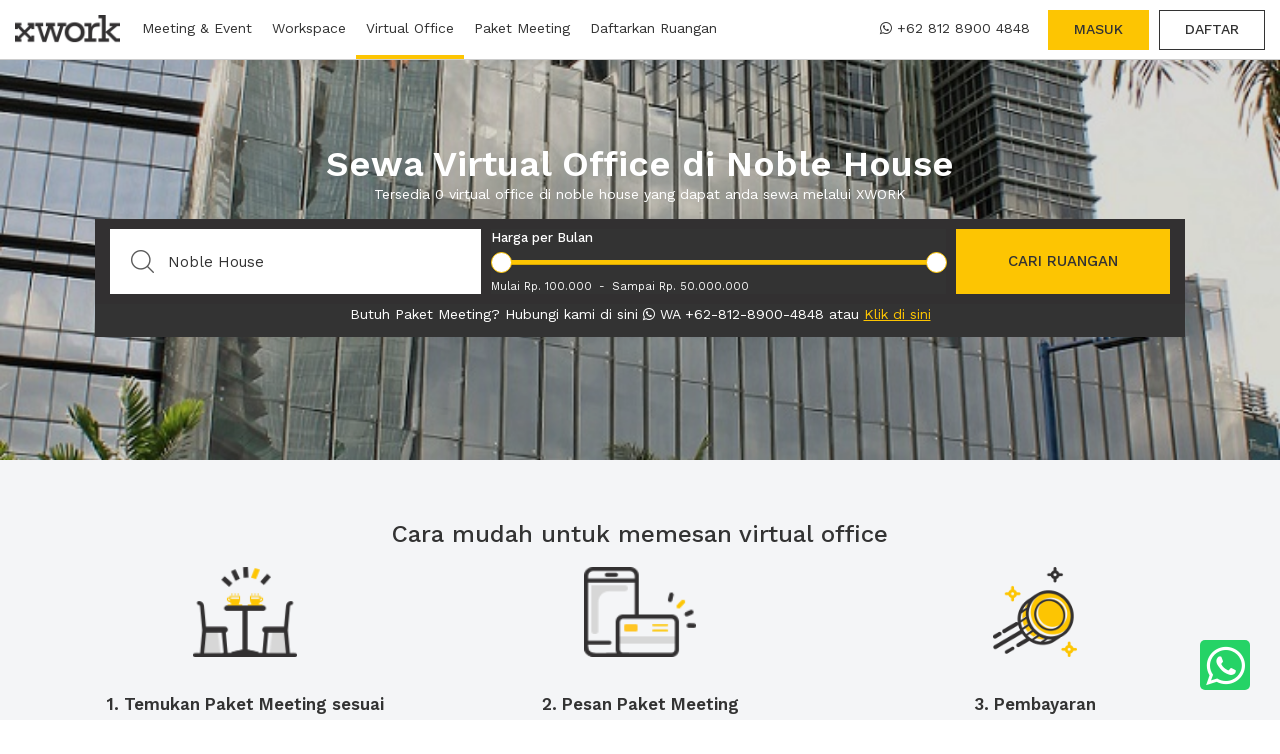

--- FILE ---
content_type: text/html; charset=utf-8
request_url: https://xwork.co/id/virtual-office/b-noble-house-318
body_size: 17683
content:
<!DOCTYPE html><html lang="en"><head><script>var xsb = false
var xgt = true
var xap = true
</script><script type="text/javascript">(function(e,t){var n=e.amplitude||{_q:[],_iq:{}};var r=t.createElement("script");r.type="text/javascript";r.async=true;r.src="https://d24n15hnbwhuhn.cloudfront.net/libs/amplitude-3.0.1-min.gz.js";r.onload=function(){e.amplitude.runQueuedFunctions()};var i=t.getElementsByTagName("script")[0];i.parentNode.insertBefore(r,i);function s(e,t){e.prototype[t]=function(){this._q.push([t].concat(Array.prototype.slice.call(arguments,0)));return this}}var o=function(){this._q=[];return this};var a=["add","append","clearAll","prepend","set","setOnce","unset"];for(var u=0;u<a.length;u++){s(o,a[u])}n.Identify=o;var c=function(){this._q=[];return this;};var p=["setProductId","setQuantity","setPrice","setRevenueType","setEventProperties"];for(var l=0;l<p.length;l++){s(c,p[l])}n.Revenue=c;var d=["init","logEvent","logRevenue","setUserId","setUserProperties","setOptOut","setVersionName","setDomain","setDeviceId","setGlobalUserProperties","identify","clearUserProperties","setGroup","logRevenueV2","regenerateDeviceId"];function v(e){function t(t){e[t]=function(){e._q.push([t].concat(Array.prototype.slice.call(arguments,0)));}}for(var n=0;n<d.length;n++){t(d[n])}}v(n);n.getInstance=function(e){e=(!e||e.length===0?"$default_instance":e).toLowerCase();if(!n._iq.hasOwnProperty(e)){n._iq[e]={_q:[]};v(n._iq[e])}return n._iq[e]};e.amplitude=n;})(window,document);amplitude.getInstance().init('a234f9214468d24d0b6c0f1ef1be003d',null,{includeUtm:true,includeReferrer:true,includeGclid:true});</script><script>dataLayer=[{}];isGoogleTag=xgt;(function(w,d,s,l,i){w[l]=w[l]||[];w[l].push({'gtm.start':new Date().getTime(),event:'gtm.js'});var f=d.getElementsByTagName(s)[0],j=d.createElement(s),dl=l!='dataLayer'?'&l='+l:'';j.async=true;j.src='https://www.googletagmanager.com/gtm.js?id='+i+dl;f.parentNode.insertBefore(j,f);})(window,document,'script','dataLayer','GTM-TV8S7D4')
</script><script>rootAPI = 'https://app.xwork.co' + '/api/v1/client/'
rootAPICMS = 'https://app.xwork.co' + '/api/v1/cms/'</script><link rel="icon" href="/img/logos/favicon.png" type="image/gif" sizes="16x16"><meta name="robots" content="index, follow"><meta name="viewport" content="width=device-width, initial-scale=1.0, maximum-scale=1.0, user-scalable=no"><meta name="HandheldFriendly" content="true"><meta name="author" content="XWORK"><meta charset="UTF-8"><meta property="og:url" content="https://xwork.co/id/virtual-office/b-noble-house-318"><meta property="og:title" content="Sewa Virtual Office di Noble House | XWORK"><meta name="twitter:title" content="Sewa Virtual Office di Noble House | XWORK"><title>Sewa Virtual Office di Noble House | XWORK</title><meta property="og:site_name" content="XWORK"><meta property="og:description" content="Temukan dan sewa virtual office terbaik di Noble House dari beragam lokasi strategis dengan harga terjangkau"><meta name="twitter:description" content="Temukan dan sewa virtual office terbaik di Noble House dari beragam lokasi strategis dengan harga terjangkau"><meta name="description" content="Temukan dan sewa virtual office terbaik di Noble House dari beragam lokasi strategis dengan harga terjangkau"><meta property="og:type" content="website"><meta property="og:image" content="https://s3-ap-southeast-1.amazonaws.com/xwork-bucket/buildings/images/318/Noble House.1522294922.321.ori.jpeg"><meta property="fb:app_id" content="1827249384195569"><link rel="canonical" href="https://xwork.co/id/virtual-office/b-noble-house-318"><link rel="amphtml" href="https://xwork.co/id/virtual-office/b-noble-house-318/amp"><meta name="twitter:card" content="summary"><meta name="twitter:site" content="@xworkco"><meta name="twitter:image" content="https://s3-ap-southeast-1.amazonaws.com/xwork-bucket/buildings/images/318/Noble House.1522294922.321.ori.jpeg"><link rel="“alternate”" hreflang="“id-id”" href="https://xwork.co/id/virtual-office/b-noble-house-318"><meta http-equiv="Content-Type" content="text/html" charset="utf-8"><link data-href="/css/bootstrap-v3.3.7.min.css?v=1769433424052" rel="stylesheet"><link data-href="https://fonts.googleapis.com/css?family=Work+Sans:400,500,600,800" rel="stylesheet"><link data-href="https://maxcdn.bootstrapcdn.com/font-awesome/4.7.0/css/font-awesome.min.css" rel="stylesheet"><meta name="theme-color" content="#37393f"><style>#header{z-index:997;width:100%;height:60px;background-color:#fff;padding:0 15px;position:fixed;top:0;left:0;border-bottom:solid 1px #ccc;transition:all .3s ease-in-out}.header-container{width:100%;height:60px;margin:auto;display:flex;justify-content:space-between}.header-container>*{display:flex}.header-left a.header-logo-container{padding-top:14px;margin-right:12px}.header-left .header-link{font-weight:400;font-size:14px;padding:18px 10px;height:59px;background-color:#fff;border-bottom:solid 0 #ccc;position:relative}.header-left .header-link .submenu-list{position:absolute;top:calc(100% + 1px);left:0;background-color:#fff;width:300px;display:none;animation:dropFadeIn .15s ease-out;border:solid 1px #ccc;border-top:solid 0 #ccc}.header-left .header-link .submenu-list .submenu{height:59px;padding:18px 10px;border-bottom:solid 0 #fff;transition:all .15s ease-out}.header-left .header-link .submenu-list .submenu:hover{height:60px;border-bottom:solid 4px #fdc502}.header-left .header-link:hover .submenu-list{display:block}.header-left .header-link.active{border-bottom:solid 4px #fdc502}.header-left .header-logo-container.mobile{display:none}#more-links{position:relative;display:none;align-items:center}#more-links i{font-size:20px;font-weight:600;opacity:.5}#more-links .link-container{display:none;animation:dropFadeIn .15s ease-out;position:absolute;top:calc(100% - 1px);left:0;background-color:#fff;border:solid 1px #ccc}#more-links .link-container .link{display:none;padding:15px 10px;width:200px;border-bottom:solid 1px #cccccc80}#more-links:hover .btn i{opacity:1}#more-links:hover .link-container{display:block}@media only screen and (max-width:1194px){#more-links{display:flex}#more-links .link:nth-child(3){display:block}#header .header-left a.header-link:nth-of-type(3){display:none}}@media only screen and (max-width:841px){#more-links{display:none}}.header-right>*{font-weight:400;font-size:14px;margin:10px 0 10px 10px;padding:8px 25px}.header-right>:hover{cursor:pointer}.header-right .btn{font-weight:500}.header-right .lang-select-container{display:flex;justify-content:space-between;align-items:center;padding:0;margin:0;margin-right:10px}.header-right .lang-select-container .national-flag{outline:solid 1px #ccc}.header-right .currency-select-container{display:flex;justify-content:space-between;align-items:center;padding:0;margin:0;margin-right:10px}.header-right .header-schedule-a-tour{width:176px;justify-content:space-between;margin:14px 0;margin-right:10px;padding:0 12px;border-left:solid 1px #ccc;border-right:solid 1px #ccc;display:flex;align-items:center}.header-right .xwork-whatsapp{padding:8px}.header-right .xwork-whatsapp i.fa.fa-whatsapp{margin-right:5px}.header-right #call-now.xwork-call-mobile{display:none;border:solid 1px #333;padding:8px;margin-right:15px}.header-right .xwork-call-mobile i.fa.fa-phone{margin-right:5px}.header-right .header-burger{display:none;font-size:30px;padding:10px 0;align-items:center;justify-content:center;margin-left:0;margin-right:15px;position:relative;width:auto;min-width:25.27px}.header-right .header-burger:hover{cursor:pointer}.header-burger .btn.user-container{min-width:53px;height:40px;font-size:13px}.header-burger .user-container #user-picture-header{padding:0;display:flex;height:22px;width:22px;background-color:#ccc;justify-content:center;align-items:center}.header-burger i.fa.fa-times{display:none;position:absolute}#xwork-side-menu{display:flex;flex-direction:column;justify-content:space-between;z-index:5;width:100%;height:calc(100vh - 60px);overflow:auto;position:fixed;background-color:#fff;top:60px;border-top:0 solid #ccc;padding-top:22px;left:-100%;-webkit-transition:all .2s;transition:all .2s}#xwork-side-menu .xwork-menu-list{min-width:100%;margin-bottom:25px}#xwork-side-menu .xwork-menu-list .xwork-side-nav-item{display:flex;justify-content:space-between;font-size:15px;font-weight:600;padding:12px 14px 12px 12px;color:#333;text-decoration:none;align-items:center}#xwork-side-menu .xwork-menu-list .xwork-side-nav-item i{font-size:10px;padding-bottom:2px}#xwork-side-menu .xwork-menu-list .xwork-side-nav-item i:nth-child(1){width:30px}#xwork-side-menu .xwork-menu-list .xwork-side-nav-item .xwork-whatsapp.side-menu i.fa.fa-whatsapp{font-size:14px;height:14px;width:18px}#xwork-side-menu .footer-credit{display:flex;flex-direction:column;align-items:center;padding:15px;border-top:1px solid #ccc}#xwork-side-menu .footer-options{display:flex;justify-content:space-between;padding:0 15px;margin-bottom:15px}#xwork-side-menu .btn.select-language{flex-grow:1;border:1px solid #ccc;border-radius:0;width:210px;display:flex;justify-content:space-between;align-items:center}#xwork-side-menu .btn.select-language img{border:1px solid #a0a0a0}#xwork-side-menu .btn.select-currency{flex-grow:1;margin-left:15px;border:1px solid #ccc;border-radius:0;display:flex;justify-content:space-between;align-items:center;width:65px}#xwork-side-menu .link-group{position:relative;flex-wrap:wrap}#xwork-side-menu .link-group p{margin:0 5px 0 0}#xwork-side-menu .link-group i{transition:all .15s ease-out}#xwork-side-menu .link-group .nav-link-container{width:100%;padding-left:15px}#xwork-side-menu .link-group .nav-link-container a.nav-link{display:block;border-bottom:solid 0 #ccc;padding:0 0;height:0;opacity:0;transition:all .15s ease-out;overflow:hidden}#xwork-side-menu .link-group .nav-link-container a.nav-link span{font-weight:500}#xwork-side-menu .link-group:hover i{transform:rotate(90deg)}#xwork-side-menu .link-group:hover .nav-link-container a.nav-link{opacity:1;border-bottom:solid 1px #ccc;padding:10px 0;height:42px}#xwork-side-menu.active{left:0;-webkit-transition:all .2s;transition:all .2s;transition-timing-function:ease-in}.xwork-whatsapp.side-menu{font-size:14px;font-weight:500;border:solid 1px #333;padding:8px}.btn.user-container{position:relative;display:flex;justify-content:space-between;align-items:center;border:solid 1px #ccc;width:200px;padding:0 10px;text-align:left;font-weight:500;border-radius:0;margin-right:0}.btn.user-container #user-name p{margin:0;max-width:125px;white-space:nowrap;overflow:hidden;text-overflow:ellipsis}.user-container:hover{background-color:#efefef}.user-container #user-picture-header{background-position:center top;background-color:#fdc502;border-radius:50%;height:30px;width:30px;display:flex;align-items:center;justify-content:center;background-size:cover}.user-container #user-dropdown{display:none;opacity:0;position:absolute;right:0;width:130%;min-width:200px;top:50px;border:solid 1px #ccc;border-bottom:0}.user-container #user-dropdown .user-select-option{display:flex;align-items:center;height:46px;color:#696969;border-bottom:solid 1px #ccc;background:#fff;font-weight:500;font-size:14px;padding-left:10px;border-left:0 solid #fdc502;-webkit-transition:all .3s cubic-bezier(.4,0,.2,1);transition:all .3s cubic-bezier(.4,0,.2,1)}.user-container #user-dropdown .user-select-option:hover{border-left:5px solid #fdc502;color:#fdc502;-webkit-transition:all .3s cubic-bezier(.4,0,.2,1);transition:all .3s cubic-bezier(.4,0,.2,1)}.user-container.active{background-color:#efefef}.user-select-option{display:flex;align-items:center;height:46px;color:#696969;border-bottom:solid 1px #ccc;background:#fff;font-weight:500;font-size:14px;padding-left:10px;border-left:0 solid #fdc502;-webkit-transition:all .3s cubic-bezier(.4,0,.2,1);transition:all .3s cubic-bezier(.4,0,.2,1)}.user-select-option:hover{border-left:5px solid #fdc502;color:#fdc502;-webkit-transition:all .3s cubic-bezier(.4,0,.2,1);transition:all .3s cubic-bezier(.4,0,.2,1)}.user-select-option>i{margin-right:10px}.user-select-option.active{border-left:5px solid #fdc502;color:#fdc502;-webkit-transition:all .3s cubic-bezier(.4,0,.2,1);transition:all .3s cubic-bezier(.4,0,.2,1)}.price-match-guarantee{width:26px;position:relative}.price-match-guarantee i.fa.fa-certificate{position:absolute;left:0;top:-10px;font-size:21px}.price-match-guarantee i.fa.fa-check-circle{position:absolute;left:3px;top:-7px;color:#fff}.modal.fade.login .modal-dialog{width:430px;max-width:calc(100% - 20px)}.modal.fade.login .modal-content{border-radius:0;margin:auto}.modal.fade.login .modal-body{padding:25px}.modal.fade.login .modal-body i.fa.fa-times{font-size:20px;color:#959595;position:absolute;top:19px;right:15px;cursor:pointer}.modal.fade.login .modal-body>div:nth-of-type(1){font-size:20px;font-weight:600;text-align:center;margin:10px 0}.modal.fade.signup .modal-dialog{width:430px;max-width:calc(100% - 20px)}.modal.fade.signup .modal-content{border-radius:0;margin:auto}.modal.fade.signup .modal-body{padding:25px}.modal.fade.signup .modal-body i.fa.fa-times{font-size:20px;color:#959595;position:absolute;top:19px;right:15px;cursor:pointer}.modal.fade.signup .modal-body>div:nth-of-type(1){font-size:20px;font-weight:600;text-align:center;margin:10px 0}.modal.fade .modal-body i.fa.fa-times{font-size:20px;color:#959595;position:absolute;top:19px;right:15px;cursor:pointer}#fbButton{background-color:#3c5898;padding:15px 20px;color:#fff;border-radius:0;text-align:center;font-size:12px;margin-bottom:10px;display:flex;font-family:"Work Sans";cursor:pointer}#fbButton .fa-facebook{font-size:20px}#fbButton .facebook-text{flex-grow:1}#fbButton-3{background-color:#3c5898;padding:15px 20px;color:#fff;border-radius:0;text-align:center;font-size:12px;margin-bottom:10px;display:flex;font-family:"Work Sans";cursor:pointer}#fbButton-3 .fa-facebook{font-size:20px}#fbButton-3 .facebook-text{flex-grow:1}#fbButton-mobile{background-color:#3c5898;padding:15px 20px;color:#fff;border-radius:0;text-align:center;font-size:12px;margin-bottom:10px;display:flex;font-family:"Work Sans";cursor:pointer}#fbButton-mobile .fa-facebook{font-size:20px}#fbButton-mobile .facebook-text{flex-grow:1}div#gaButton{padding:15px 20px;border-radius:0;text-align:center;font-size:12px;margin-bottom:10px;display:flex;font-family:"Work Sans";cursor:pointer;border:1px solid #37393f}div#gaButton .google-text{flex-grow:1;align-self:center}div#gaButton img{height:20px}div#gaButton-3{padding:15px 20px;border-radius:0;text-align:center;font-size:12px;margin-bottom:10px;display:flex;font-family:"Work Sans";cursor:pointer;border:1px solid #37393f}div#gaButton-3 .google-text{flex-grow:1;align-self:center}div#gaButton-3 img{height:20px}div#gaButton-mobile{padding:15px 20px;border-radius:0;text-align:center;font-size:12px;margin-bottom:10px;display:flex;font-family:"Work Sans";cursor:pointer;border:1px solid #37393f}div#gaButton-mobile .google-text{flex-grow:1;align-self:center}div#gaButton-mobile img{height:20px}div#gaButton.disabled-asik{cursor:not-allowed;height:0;padding:0;border:none;overflow:hidden}div#gaButton-3.disabled-asik{cursor:not-allowed;height:0;padding:0;border:none;overflow:hidden}div#gaButton-mobile.disabled-asik{cursor:not-allowed;height:0;padding:0;border:none;overflow:hidden}#modal-login .modal-body>div:nth-of-type(4){display:flex;height:20px;align-items:center;margin-top:20px}#modal-login .modal-body>div:nth-of-type(4) .strip{border:solid .5px #ccc;height:1px;flex-grow:1}#modal-login .modal-body>div:nth-of-type(4)>div:nth-of-type(2){font-size:17px;font-weight:600;width:64px;text-align:center;height:27px}#modal-login-bulanan .modal-body .login-original>div:nth-of-type(3){display:flex;height:20px;align-items:center;margin-top:20px}#modal-login-bulanan .modal-body .login-original>div:nth-of-type(3) .strip{border:solid .5px #ccc;height:1px;flex-grow:1}#modal-login-bulanan .modal-body .login-original>div:nth-of-type(3)>div:nth-of-type(2){font-size:17px;font-weight:600;width:64px;text-align:center;height:27px}#modal-login-bulanan .btn.btn-xw-gold{width:100%;margin-top:13px;padding-top:19px;height:60px;font-size:16px;font-weight:600;cursor:pointer}.remember-me-container{display:flex;justify-content:space-between;align-items:center;font-weight:400;margin-top:8px;padding:0 5px}.remember-me-container>div:nth-of-type(1){display:flex;align-items:center}.remember-me-container>div:nth-of-type(2){display:flex;cursor:pointer}#do-login{width:100%;margin-top:13px;padding-top:19px;height:60px;font-size:16px;font-weight:600;cursor:pointer}.continue-as-guest{width:100%;margin-top:13px;padding-top:19px;height:60px;font-size:16px;font-weight:600;cursor:pointer}.foot-section{text-align:center;margin-top:10px}.foot-section span{font-weight:500;cursor:pointer}.warning-msg.login-1{text-align:center;margin-top:10px;margin-bottom:10px;min-height:20px}.warning-msg.login-3{text-align:center;margin-top:10px;margin-bottom:10px;min-height:20px}#modal-sign-up .modal-body>form>.xw-input:nth-child(1){margin-top:30px}.subscribe-container{display:flex;justify-content:space-between;font-weight:400;margin:22px 0;padding:0 5px;margin-bottom:8px}.subscribe-container>div:nth-of-type(1){display:flex}#do-sign-up{width:100%;margin-top:13px;padding-top:19px;height:60px;font-size:16px;font-weight:600;cursor:pointer}.agreement-container{margin-top:30px;font-size:12px;color:#848484}.agreement-container p{margin-bottom:0}.agreement-container a.gold-txt:hover{cursor:pointer}.warning-msg.sign-up-1{text-align:center;margin-top:10px;margin-bottom:10px;min-height:20px}#modal-verify-email .modal-dialog .modal-content .modal-body{font-family:"Work Sans";text-align:center}#modal-verify-email .modal-dialog .modal-content .modal-body .xwork-green-check{margin-top:17px;font-size:40px;color:green}#modal-verify-email .modal-dialog .modal-content .modal-body .welcome-msg{font-family:Work Sans;font-size:15px}#modal-verify-email .modal-dialog .modal-content .modal-body .welcome-msg .detail-email-new-user{font-family:Work Sans;font-weight:700;background-color:#ccc;border-radius:2px;text-align:center;padding-top:10px;padding-bottom:10px;margin-bottom:1rem}#modal-verify-email .modal-dialog .modal-content .modal-body .welcome-msg .detail-email-new-user p{display:none;margin:0}#modal-verify-email .modal-dialog .modal-content .modal-body .xwork-modal-footer{text-align:left}#modal-verify-email .modal-dialog .modal-content .modal-body .xwork-modal-footer p{font-family:Work Sans;margin-bottom:0;font-size:12px}#modal-error .modal-dialog .modal-content .modal-body .title{text-align:center;font-size:20px;font-family:Work Sans;display:flex;justify-content:space-between;margin-bottom:15px}#modal-error .modal-dialog .modal-content .modal-body .title>b{flex-grow:1;font-weight:600}#modal-error .modal-dialog .modal-content .modal-body .title>div{width:11.8px}#modal-error .modal-body{padding-bottom:5%}#modal-error .xwork-red-exclamation{color:red;font-size:3em;text-align:center}#modal-error .error-msg{padding:0 3%;max-width:100%;font-size:15px;text-align:center}#modal-success-send-email .modal-dialog .modal-content .modal-body .title{text-align:center;font-size:20px;font-family:Work Sans;display:flex;justify-content:center;margin-bottom:15px}#modal-success-send-email .modal-dialog .modal-content .modal-body .title b{font-weight:600}#modal-success-send-email .xwork-green-check{text-align:center;font-size:50px;color:#28a828}#modal-success-send-email .success-msg{text-align:center;margin-bottom:40px}.xwork-div-body{width:100%;min-height:calc(100% - 60px)}@media only screen and (max-width:1260px){.header-right>*{font-size:14px}.header-right .header-schedule-a-tour{width:192px}}@media only screen and (max-width:1174px){.header-right .header-schedule-a-tour{width:54px}.header-right .header-schedule-a-tour span{display:none}}@media only screen and (max-width:1077px){.header-right .xwork-whatsapp{padding-top:4px;text-align:justify;width:95px;line-height:16px}.header-right .lang-select-container{padding:8px}.header-right .btn.user-container{font-size:12px;padding:7px;width:auto}.btn.user-container #user-name p{max-width:90px;margin:0 5px}}@media only screen and (max-width:1010px){#header .header-right #login-btn.btn{font-size:10px;width:44px;height:28px;padding:0;padding-top:6px;margin-top:16px}#header .header-right #sign-up-btn.btn{font-size:10px;width:44px;height:28px;padding:0;padding-top:6px;margin-top:16px}}@media only screen and (max-width:933px){.btn.user-container #user-name p{max-width:0;margin:0 5px}}@media only screen and (max-width:887px){.header-right .xwork-whatsapp{width:auto;padding-top:8px}.header-right .xwork-whatsapp span{display:none}.header-right .xwork-whatsapp i{font-size:25px}}@media only screen and (max-width:841px){#header{padding:0}#header .header-right>*{display:none}#header .header-right .xwork-whatsapp{display:block;padding-top:12px;padding-right:0;margin-right:15px}#header .header-right .header-burger{display:flex}#header .header-right .header-schedule-a-tour{display:flex;border:none;margin-right:0}.header-left .header-link,.header-left>a{display:none}.header-left a.header-logo-container.mobile{display:flex;padding-bottom:0;padding-top:14px;padding-left:15px}.header-left a.header-logo-container.mobile img{height:30px}.header-right .xwork-whatsapp span{display:inline}.header-right .xwork-whatsapp i{font-size:14px}}@media only screen and (max-width:767px){#header .header-right .xwork-whatsapp{display:none}#header .header-right #call-now.xwork-call-mobile{display:block}}@media only screen and (max-width:332px){#header .header-right #call-now.xwork-call-mobile{font-size:12px;padding:10px 8px}.remember-me-container{font-size:10px}}@media only screen and (max-width:309px){#header .header-right #call-now.xwork-call-mobile{font-size:22px;padding:4px 6px 0 10px}#header .header-right #call-now.xwork-call-mobile span{display:none}}*{-webkit-box-sizing:border-box;-moz-box-sizing:border-box;box-sizing:border-box}html{height:100%;color:#333}body{min-height:100%;margin:0;font-family:Work Sans;font-size:14px;padding:60px 0 0;background-color:#fff;-webkit-user-select:none}body.modal-open-detail{overflow:hidden}body::-webkit-scrollbar{width:0;height:0}a,a:focus,a:hover{text-decoration:none;color:inherit;outline:0}::-webkit-scrollbar{width:0;height:0}::-webkit-scrollbar-thumb{background:#c2c2c2}::-webkit-scrollbar-track{background:#e4e4e4}::-moz-selection{text-shadow:none;background-color:#fdc502}::selection{text-shadow:none;background-color:#fdc502}:focus{outline-width:0}.xw-input{position:relative;width:100%;display:flex;flex-direction:column;margin-top:50px}.xw-input .label{position:absolute;padding:0;padding-left:0;top:7px;width:100%;font-size:16px;color:#b1b0b0;font-weight:500;text-align:left;margin-bottom:4px;-webkit-transition:all .3s cubic-bezier(.4,0,.2,1);transition:all .3s cubic-bezier(.4,0,.2,1)}.xw-input.active .label{top:-19px;font-size:13px;-webkit-transition:all .3s cubic-bezier(.4,0,.2,1);transition:all .3s cubic-bezier(.4,0,.2,1)}.xw-input input{border:0;border-bottom:solid 1px #cccc;padding:5px 9px;z-index:1;background:0 0}button:focus,input:focus,select:focus,textarea:focus{outline:0}.xw-input .all-seeing-eye{position:absolute;width:37px;text-align:center;right:0;top:2px;font-size:18px;color:#b5b5b5;cursor:pointer;z-index:2}.xw-input .all-seeing-eye.active{color:#5c5c5c}.xw-check{color:#fff;width:18px;height:18px;border:solid 1px #ccc;border-radius:25%;margin:0 7px 0 0;cursor:pointer;background-color:#fff;-webkit-transition:all 120ms;transition:all 120ms;transition-timing-function:ease-in-out}.xw-check.checked{background-color:#fdc502;font-size:16px;display:flex;align-items:center;border:solid 1px #fdc502;-webkit-transition:all 120ms;transition:all 120ms;transition-timing-function:ease-in-out}.modal{text-align:center}.modal::-webkit-scrollbar{width:0;height:0}.modal-content{border-radius:0;border:solid 1px #ccc}@media screen and (min-width:768px){.modal:before{display:inline-block;vertical-align:middle;content:" ";height:85%}}.modal-dialog{display:inline-block;text-align:left;vertical-align:middle}.gold-txt{color:#fdc502!important}.warning-msg{color:red}.login-page{max-width:457px;margin:auto;padding:25px 15px 20px}.login-page>div:nth-child(1),.login-page>div:nth-child(4){display:flex;font-size:20px;font-weight:600;justify-content:center;align-items:center;margin-bottom:10px}.login-page>div:nth-of-type(4) .strip{border:solid .5px #ccc;height:1px;flex-grow:1}.login-page>div:nth-of-type(4)>div:nth-child(2){margin:10px}.sign-up-page{max-width:457px;margin:auto;padding:25px 15px 20px}.sign-up-page>div:nth-child(1),.sign-up-page>div:nth-child(4){display:flex;font-size:20px;font-weight:600;justify-content:center;align-items:center;margin-bottom:10px}.sign-up-page>div:nth-of-type(4) .strip{border:solid .5px #ccc;height:1px;flex-grow:1}.sign-up-page>div:nth-of-type(4)>div:nth-child(2){margin:10px}.subscribe-home-container{padding:10px 15px;background-color:#f4f5f7}.subscribe-home-container .s-cont{max-width:1090px;margin:10px auto;display:flex;flex-wrap:wrap}.s-cont .text-comp{max-width:383px;text-align:left;margin-right:30px}.s-cont .text-comp h2{font-size:20px;font-weight:500;margin-bottom:5px}.s-cont .text-comp p{font-size:15px;margin-bottom:0}.s-cont .form-comp{margin-top:20px;flex-grow:1;display:flex;justify-content:space-between;flex-wrap:wrap}.s-cont .form-comp>*{padding-left:18px;font-size:13px;font-weight:400;margin:auto;margin-bottom:10px;height:60px}.s-cont .form-comp input::-webkit-input-placeholder{color:#959595}.s-cont .form-comp input::-moz-placeholder{color:#959595}.s-cont .form-comp input:-ms-input-placeholder{color:#959595}.s-cont .form-comp input:-moz-placeholder{color:#959595}.s-cont .form-comp #subs-name,.s-cont .form-comp .btn.btn-xw-gold{flex-grow:1;max-width:150px}.s-cont .form-comp #subs-name{border:solid 1px #ccc}.s-cont .form-comp #subs-email{flex-grow:1;border:solid 1px #ccc;border-right:0;margin-left:10px;min-width:285px}.s-cont .form-comp .btn.btn-xw-gold{padding-top:21px;font-weight:600}@media only screen and (max-width:660px){.s-cont .form-comp #subs-email{border-right:solid 1px #a9a9a9}.s-cont .form-comp .btn.btn-xw-gold{max-width:100%}}@media only screen and (max-width:470px){.s-cont .form-comp #subs-email{margin-left:0}.s-cont .form-comp #subs-name{max-width:100%}}@media only screen and (max-width:319px){.s-cont .form-comp #subs-email{min-width:10px}}footer .footer-content{width:100%;max-width:1120px;margin:auto;display:flex;justify-content:space-between;flex-wrap:wrap;padding:47px 15px 50px}.footer-content .collumn{font-size:13px;text-align:left}.footer-content .collumn span{color:#959595}.footer-content .collumn:nth-child(1){width:360px;padding:0}.footer-content .collumn .logo-comb{position:relative;padding-bottom:30px}.footer-content .collumn .logo-comb img{height:45px}.footer-content .collumn .logo-comb span{position:absolute;font-size:17px;bottom:9px;left:83px;font-weight:500;color:#333}.footer-content .collumn .call-center{padding-top:25px;display:flex;flex-direction:column}.footer-content .call-center .new-wa-number{margin-bottom:5px;width:fit-content}.footer-content .call-center .new-wa-number span{font-size:16px;font-weight:600;display:flex;align-items:center}.footer-content .call-center .new-wa-number i.fa-whatsapp{font-size:25px;color:#fff;background:#333;border-radius:50%;height:35px;width:35px;display:flex;align-items:center;justify-content:center;margin-right:5px}.footer-content .collumn .call-center span:nth-child(2),.footer-content .collumn .call-center span:nth-child(3){font-weight:600;color:#333}.footer-content .collumn .call-center b{font-weight:600;color:#333}.footer-content .collumn h3{font-size:15px;font-weight:600}.footer-content .collumn>a{color:#959595}.footer-content .collumn a:hover{color:#fdc502}.footer-content .collumn .payment-method img{margin-right:10px;margin-bottom:15px}.footer-content .collumn .sosmed{display:flex}.footer-content .collumn .sosmed .sosmed-icon{height:30px;width:30px;text-align:center;background-color:#333;color:#fff;font-size:15px;padding-top:6px;padding-left:1px;border-radius:50%;margin-right:12px;-webkit-transition:all .3s cubic-bezier(.4,0,.2,1);transition:all .3s cubic-bezier(.4,0,.2,1)}.footer-content .collumn .sosmed .sosmed-icon:hover{cursor:pointer;color:#333;background-color:#fdc502;-webkit-transition:all .3s cubic-bezier(.4,0,.2,1);transition:all .3s cubic-bezier(.4,0,.2,1)}.footer-content .collumn .lihat-semua p{color:#fdc502;border-bottom:1px dotted;width:fit-content;width:-moz-fit-content}footer .copyright-section{margin:auto;text-align:center;font-size:10px;border-top:solid 1px #ccc;height:60px;padding:13px 10px 0}footer .copyright-section h4{font-size:14px;font-weight:400}@media only screen and (max-width:581px){.footer-content .collumn{flex-grow:1}}.btn-xw{border:solid 1px #333;border-radius:0}.btn-xw:hover{background-color:#333;color:#fff}.btn-xw:active{outline:solid 1px #333}.btn-xw-gold{color:#333;background-color:#fdc502;border-radius:0}.btn-xw-gold:hover,a.btn.btn-xw-gold:hover{color:#333;background-color:#ffda74;border-radius:0}.btn.detail-btn{border:solid 1px #e3e3e3;height:35px;background-color:#fff}.btn.detail-btn:hover{background-color:#e3e3e3}.btn-xw-black{color:#fff;background-color:#333;border-radius:0}.btn-xw-black:hover,a.btn.btn-xw-black:hover{color:#333;background-color:#e3e3e3;border-radius:0}.btn-xw-red{color:#fff;background-color:#c61f1f;border-radius:0}.xwork-custom-loading img{width:200px}.xwork-custom-loading .fa.fa-times{display:none;position:absolute;top:59px;right:19px;color:#fdc502;cursor:pointer}@media only screen and (max-width:768px){.xwork-custom-loading .fa.fa-times{display:block}}.xwork-custom-loading div{display:flex;padding-top:10px;overflow:hidden}.xwork-custom-loading{display:none;position:fixed;width:100%;height:100%;background:rgba(0,0,0,.7);top:0;left:0;flex-direction:column;justify-content:center;align-items:center;z-index:996}.xwork-custom-loading.detail-availability{position:absolute}.xwork-custom-loading span{display:inline-block;width:10px;height:10px;margin:0 10px 10px;background:#fdc502;border-radius:50px;-webkit-animation:loader 1.2s infinite ease-out;-moz-animation:loader 1.2s infinite alternate}.xwork-custom-loading span:nth-of-type(2){-webkit-animation-delay:.1s;-moz-animation-delay:.1s}.xwork-custom-loading span:nth-of-type(3){-webkit-animation-delay:.2s;-moz-animation-delay:.2s}.xwork-custom-loading span:nth-of-type(4){-webkit-animation-delay:.3s;-moz-animation-delay:.3s}.xwork-custom-loading span:nth-of-type(5){-webkit-animation-delay:.4s;-moz-animation-delay:.4s}@-webkit-keyframes loader{0%,100%,40%{opacity:.2}20%{opacity:.9}}@-moz-keyframes loader{0%,100%,40%{opacity:.2}20%{opacity:.9}}.modal{display:none}.bg.ic_time{width:25px;height:25px;background:url(https://s3-ap-southeast-1.amazonaws.com/xwork-nodejs-assets/img/icon/ic_search-engine.png) -56px -10px}.bg.ic_magnifier{width:25px;height:25px;background:url(https://s3-ap-southeast-1.amazonaws.com/xwork-nodejs-assets/img/icon/ic_search-engine.png) -10px -56px}.bg.ic_duration{width:25px;height:25px;background:url(https://s3-ap-southeast-1.amazonaws.com/xwork-nodejs-assets/img/icon/ic_search-engine.png) -55px -56px}.bg.ic_capacity{width:26px;height:26px;background:url(https://s3-ap-southeast-1.amazonaws.com/xwork-nodejs-assets/img/icon/ic_search-engine.png) -10px -10px}.bg.ic_date{width:25px;height:25px;background:url(https://s3-ap-southeast-1.amazonaws.com/xwork-nodejs-assets/img/icon/ic_search-engine.png) -101px -10px}.bg.ic_building{width:25px;height:25px;background:url(https://s3-ap-southeast-1.amazonaws.com/xwork-nodejs-assets/img/icon/ic_search-engine.png) -101px -55px}.promo-modal i.fa{position:absolute;top:15px;right:15px;font-size:24px}.promo-modal .modal-body{padding:0}.promo-modal .modal-body img.modal-img{width:100%}#notice{z-index:997;width:100%;background-color:#6550c6;position:fixed;top:0;left:0;transition:top .3s ease-in-out;display:flex;justify-content:center;transform:translateY(-100px);transition:all .3s ease-in-out;cursor:pointer}#notice img{width:100%;height:100px;object-fit:contain}#notice i.fa{position:absolute;top:5px;right:5px;font-size:14px;color:#fff}@keyframes dropFadeIn{0%{transform:translateY(-15px);opacity:0}100%{transform:translateY(0);opacity:1}}#floating-wa-btn{position:fixed;bottom:30px;right:30px;background-color:#25d366;height:50px;width:50px;display:flex;align-items:center;justify-content:center;border-radius:5px;color:#fff;font-size:45px;transition:all .3s ease-out;z-index:3}#floating-wa-btn:hover{transform:scale(1.1);cursor:pointer}</style><link data-href="/css/bootstrap-slider.v9.8.1.min.css?v=1769433424052" rel="stylesheet" type="text/css"><link data-href="/css/xw-autocomplete.css?v=1769433424052" rel="stylesheet" type="text/css"><link data-href="/css/xw-selectpicker.css?v=1769433424052" rel="stylesheet" type="text/css"><link data-href="/css/xw-datepicker.css?v=1769433424052" rel="stylesheet" type="text/css"><link data-href="/css/landing-page.css?v=1769433424052" rel="stylesheet" type="text/css"></head><body><noscript><iframe src="https://www.googletagmanager.com/ns.html?id=GTM-TV8S7D4" height="0" width="0" style="display:none;visibility:hidden"></iframe></noscript><div id="xwork-side-menu"><div class="xwork-menu-list"><div class="xwork-side-nav-item link-group"><p>MEETING & EVENT</p><i class="fa fa-chevron-right"></i><div class="nav-link-container"><a class="nav-link" href="https://xwork.co/id/room-listing?type=1"><span>Ruang Meeting</span></a><a class="nav-link" href="https://xwork.co/id/room-listing?type=5"><span>Ruang Acara</span></a></div></div><div class="xwork-side-nav-item link-group"><p>WORKSPACE</p><i class="fa fa-chevron-right"></i><div class="nav-link-container"><a class="nav-link" href="https://xwork.co/id/office-listing?type=4"><span>Ruang Kantor</span></a><a class="nav-link" href="https://xwork.co/id/office-listing?type=2"><span>Coworking Desk</span></a><a class="nav-link" href="https://xwork.co/id/office-listing?type=17"><span>Co-living</span></a></div></div><div class="xwork-side-nav-item link-group"><p>VIRTUAL OFFICE</p><i class="fa fa-chevron-right"></i><div class="nav-link-container"><a class="nav-link" href="https://xwork.co/id/office-listing?type=6"><span>Virtual Office</span></a><a class="nav-link" href="https://xwork.co/id/office-listing?type=16"><span>Virtual Office & Pendirian PT</span></a><a class="nav-link" href="https://xwork.co/id/office-listing?type=18"><span>Pendirian PT</span></a></div></div><a class="xwork-side-nav-item" href="https://xwork.co/id/package-listing?type=93"><div><span>PAKET MEETING</span></div><i class="fa fa-chevron-right"></i></a><a class="xwork-side-nav-item" href="/blog"><div><span>NEWSLETTER</span></div><i class="fa fa-chevron-right"></i></a><a class="xwork-side-nav-item" href="https://xwork.co/id/best-price"><div><span>PRICE MATCH GUARANTEE</span></div><i class="fa fa-chevron-right"></i></a><a class="xwork-side-nav-item" href="/register-room"><div><span>DAFTARKAN RUANGAN</span></div><i class="fa fa-chevron-right"></i></a><a class="xwork-side-nav-item" href="/signup"><div><span>DAFTAR</span></div><i class="fa fa-chevron-right"></i></a><a class="xwork-side-nav-item" href="/login"><div><span>MASUK</span></div><i class="fa fa-chevron-right"></i></a><a class="xwork-side-nav-item" href="https://api.whatsapp.com/send?phone=6281289004242" target="_blank" rel="noopener"><div class="xwork-whatsapp side-menu"><i class="fa fa-whatsapp"></i><span>+62 812 8900 4848</span></div></a></div><div class="xw-footer-side-menu"><div class="footer-credit"><span>Copyright
<i class="fa fa-copyright"></i>
2021 XWORK.</span><span>All Right Reserved.</span></div></div></div><div id="header"><div class="header-container"><div class="header-left"><a class="header-logo-container" href="/"><img data-src="/img/new-company-logo/xwork.png?v=1769433424052" alt="xwork-logo-header" height="30px"></a><div class="header-link"><span>Meeting & Event</span><div class="submenu-list"><a href="https://xwork.co/id/room-listing?type=1"><div class="submenu"><span>Ruang Meeting</span></div></a><a href="https://xwork.co/id/room-listing?type=5"><div class="submenu"><span>Ruang Acara</span></div></a></div></div><div class="header-link"><span>Workspace</span><div class="submenu-list"><a href="https://xwork.co/id/office-listing?type=4"><div class="submenu"><span>Ruang Kantor</span></div></a><a href="https://xwork.co/id/office-listing?type=2"><div class="submenu"><span>Coworking Desk</span></div></a><a href="https://xwork.co/id/office-listing?type=17"><div class="submenu"><span>Co-living</span></div></a></div></div><div class="header-link"><span>Virtual Office</span><div class="submenu-list"><a href="https://xwork.co/id/office-listing?type=6"><div class="submenu"><span>Virtual Office</span></div></a><a href="https://xwork.co/id/office-listing?type=16"><div class="submenu"><span>Virtual Office & Pendirian PT</span></div></a><a href="https://xwork.co/id/office-listing?type=18"><div class="submenu"><span>Pendirian PT</span></div></a></div></div><a class="header-link" href="https://xwork.co/id/package-listing?type=93"><span>Paket Meeting</span></a><a class="header-link" href="https://xwork.co/id/register-room"><span>Daftarkan Ruangan</span></a><div id="more-links"><i class="fa fa-angle-down"></i><div class="link-container"><div class="link"><span>Virtual Office</span></div><a class="link" href="https://xwork.co/id/package-listing?type=93"><span>Paket Meeting</span></a><a class="link" href="https://xwork.co/id/register-room"><span>Daftarkan Ruangan</span></a></div></div><a class="header-logo-container mobile" href="/"><img data-src="/img/new-company-logo/xwork.png?v=1769433424052" alt="xwork-logo-header" height="40px"></a></div><div class="header-right"><a class="xwork-whatsapp" href="https://api.whatsapp.com/send?phone=6281289004848" target="_blank" rel="noopener"><i class="fa fa-whatsapp"></i><span>+62 812 8900 4848</span></a><a class="xwork-call-mobile" id="call-now" href="tel:+62 812 8900 4848"><i class="fa fa-phone"></i><span>Call Now</span></a><div class="header-burger"><i class="fa fa-bars"></i><i class="fa fa-times"></i></div><div class="btn btn-xw-gold" id="login-btn" data-toggle="modal" data-target="#modal-login"><span>MASUK</span></div><div class="btn btn-xw" id="sign-up-btn" data-toggle="modal" data-target="#modal-sign-up"><span>DAFTAR</span></div></div></div></div><div class="xwork-div-body"><div class="main-search-container landing-page"><img class="background-img" src="https://s3-ap-southeast-1.amazonaws.com/xwork-bucket/buildings/images/318/Noble House.1522294922.321.ori.jpeg" alt="Noble House" onerror="this.src='/img/building-error.jpg'; this.classList.add('error');"><h1>Sewa Virtual Office di Noble House</h1><p>Tersedia 0 virtual office di noble house   yang dapat anda sewa melalui XWORK</p><div class="search-engine"><div class="input-container"><div class="xw-black-mini"></div><div class="search-engine-container"><div class="input-comp search-autocomplete search-area"><input class="xw-autocomplete" id="meeting-area" placeholder="Nama gedung, lokasi, atau kota..." icon="ic_magnifier" alt="meeting-search" autocomplete="off"><div class="autocomplete-opt" id="meeting-area-suggestion"></div></div><div class="input-comp select"></div><div class="input-comp slide"><span>Harga per Bulan</span><input id="meeting-price" type="text" value="" data-slider-min="100000" data-slider-max="50000000" data-slider-step="100000" data-slider-value="[100000, 50000000]"><div class="price-range"><span id="price-start">Mulai Rp. 100.000</span><span>-</span><span id="price-end">Sampai Rp. 50.000.000</span></div></div><div class="input-comp date"><input class="xw-datepicker" id="meeting-date" label="Tanggal" icon="ic_date" alt="room-date"></div><div class="input-comp select"><select class="xw-selectpicker" id="meeting-hour" label="Mulai" icon="ic_time" alt="meeting-start"><option value="06:00">06:00</option><option value="07:00">07:00</option><option value="08:00">08:00</option><option value="09:00">09:00</option><option value="10:00">10:00</option><option value="11:00">11:00</option><option value="12:00">12:00</option><option value="13:00">13:00</option><option value="14:00">14:00</option><option value="15:00">15:00</option><option value="16:00">16:00</option><option value="17:00">17:00</option><option value="18:00">18:00</option><option value="19:00">19:00</option><option value="20:00">20:00</option><option value="21:00">21:00</option><option value="22:00">22:00</option></select></div><div class="input-comp select select-duration"><select class="xw-selectpicker" id="meeting-duration" label="Durasi" icon="ic_duration" alt="meeting-duration"><option value="4">4 Jam</option><option value="6">6 Jam</option><option value="8">8 Jam</option><option value="10">10 Jam</option><option value="12">12 Jam</option></select></div><a class="input-comp btn btn-xw-gold" onclick="goToRoomListing()"><span id="search-room">CARI RUANGAN</span></a></div></div><div class="klik-di-sini"><p>Butuh Paket Meeting? Hubungi kami di sini <i class="fa fa-whatsapp"></i> WA +62-812-8900-4848
 atau <a href="https://xwork.co/id/contact-us"><u style="color: #fdc502">Klik di sini</u></a></p></div></div></div><div style="background: #f4f5f7; padding: 1px;"><div class="cara-memesan-landing-page"><h2>Cara mudah untuk memesan virtual office</h2><div class="step-by-step"><div class="step"><img data-src="/img/icon/lp-memesan-2-0.png" alt="Temukan Paket Meeting sesuai Kebutuhan"><p>1. Temukan Paket Meeting sesuai Kebutuhan</p><p>Temukan paket meeting sesuai kebutuhan, baik dari jumlah peserta, lokasi, maupun waktu</p></div><div class="step"><img data-src="/img/icon/lp-memesan-2-1.png" alt="Pesan Paket Meeting"><p>2. Pesan Paket Meeting</p><p>Pesan paket meeting berdasarkan durasi, dan pilihan paket yang tersedia, dan tambahan makanan, bila ada</p></div><div class="step"><img data-src="/img/icon/lp-memesan-2-2.png" alt="Pembayaran"><p>3. Pembayaran</p><p>Lakukan pembayaran melalui bank transfer atau kartu kredit, untuk paket meeting anda</p></div></div></div></div><div class="space-recommendation landing-page"><h2>Rekomendasi virtual office di noble house </h2><p>Tersedia 0 virtual office di noble house   yang dapat anda sewa melalui XWORK</p><div class="cards-container"></div><h2>Mohon maaf,</h2><p>tidak ditemukan virtual office di noble house </p><p>apakah anda membutuhkan informasi lebih lanjut atau anda merasa lokasi ini cocok untuk disewakan, hubungi kami di 0812-8900-4848</p></div><div class="mmx-container landing-page"><div class="reasons-comp"><div class="reason"><img data-src="/img/icon/ic_transaction.png?v=1769433424052"><h3>Transaksi online mudah dan terpercaya</h3><p>Kemudahan pembayaran dengan sistem SSL menjamin 100% keamanan transaksi yang dilakukan melalui bank transfer, kartu kredit, dan internet banking</p></div><div class="reason"><img data-src="/img/icon/ic_realtime.png?v=1769433424052"><h3>Real-time booking</h3><p>Anda dapat melakukan pemesanan 24/7 tanpa perlu melakukan konfirmasi tambahan</p></div><div class="reason"><img data-src="/img/icon/ic_fnb.png?v=1769433424052"><h3>Pesan makanan dan fasilitas online</h3><p>Anda juga dapat memesan fasilitas dan makanan untuk menunjang kegiatan produktif anda</p></div><div class="reason"><img data-src="/img/icon/ic_inventories.png?v=1769433424052"><h3>Mitra partner terlengkap di Indonesia</h3><p>Ruang meeting, ruang kantor, co-working space, dan ruang acara terlengkap</p></div></div></div><div class="kata-mereka-container landing-page"><h2>Apa kata mereka tentang XWORK ?</h2><div class="testi-compilation"><div class="testi-card"><img class="quote-ic" data-src="/img/icon/ic_quote.png?v=1769433424052" alt="quote-icon"><i>XWORK bermanfaat buat set up meeting out of offices, brings new experiences karena merasakan meeting di lokasi baru yang berbeda, reasonable price dan I love to use karena bisa impress other colleagues with great meeting room. Meeting bisa di set di lokasi mana saja, sehingga menghemat waktu dari pada harus menembus kemacetan untuk ke suatu lokasi.</i><div class="horizontal-strip"></div><div class="profile-cont"><div class="photo-cont"><img data-src="/uploads/testimonies/Januar-Robin.jpg" alt="JANUAR ROBIN STANLEY photo"></div><div class="name-n-company"><p>JANUAR ROBIN STANLEY</p><span>Brand Manager for Snack Division at PT Tiga Pilar Sejahtera Food Tbk</span></div></div></div><div class="testi-card"><img class="quote-ic" data-src="/img/icon/ic_quote.png?v=1769433424052" alt="quote-icon"><i>XWORK aplikasinya sangat praktis dan mudah digunakan. Pilihan ruangannya banyak dan tersebar di seluruh Jakarta. Harganya juga cakep banget!</i><div class="horizontal-strip"></div><div class="profile-cont"><div class="photo-cont"><img data-src="/uploads/testimonies/Edria Steffanie.jpg" alt="EDRIA STEFFANI photo"></div><div class="name-n-company"><p>EDRIA STEFFANI</p><span>Calligraphy Specialist</span></div></div></div><div class="testi-card"><img class="quote-ic" data-src="/img/icon/ic_quote.png?v=1769433424052" alt="quote-icon"><i>Terima kasih untuk aplikasi XWORK yang memudahkan saya menemukan tempat untuk Business Meeting maupun lecture Meeting. Sebagai dosen dan praktisi, saya membutuhkan tempat yang nyaman sebagai wadah untuk berbisnis maupun transfer knowledge. XWORK bukan hanya aplikasi, tapi solusi bagi saya.</i><div class="horizontal-strip"></div><div class="profile-cont"><div class="photo-cont"><img data-src="/uploads/testimonies/Daniel-Wiguna.jpg" alt="DANIEL WIGUNA photo"></div><div class="name-n-company"><p>DANIEL WIGUNA</p><span>Public Relations at Binus University</span></div></div></div><div class="testi-card"><img class="quote-ic" data-src="/img/icon/ic_quote.png?v=1769433424052" alt="quote-icon"><i>At Growth Hacking Asia we organize a lot of trainings and Bootcamps and we do not have the time to find a new venue. XWORK helps us to save a precious time!</i><div class="horizontal-strip"></div><div class="profile-cont"><div class="photo-cont"><img data-src="/uploads/testimonies/Julien-GHA.jpg" alt="JULIEN DAL PALU photo"></div><div class="name-n-company"><p>JULIEN DAL PALU</p><span>Head of Community at Growth Hacking Asia</span></div></div></div></div></div><div class="mengenal-room-type" style="background: none;"><h2>Mengenal Virtual Office</h2><div class="desc"><p class="active">Apakah anda perintis bisnis baru? belum memiliki kantor? anggaran belum mencukupi? Virtual office jawaban nya. Virtual office menjadi kebutuhan bagi para perintis bisnis untuk membuat usaha mereka menjadi lebih legal. janan lewatkan kesempatan ini. XWORK memiliki berbagai pilihan virtual office yang semuanya berlokasi di kawasan strategis ibu kota, pusat bisnis Indonesia. sangat cocok untuk mengembangkan bisnis anda. Virtual office ini didukung dengan fasilitas berkualitas tinggi yang akan mendukung usaha Anda, seperti penerimaan tamu, penerimaan surat menyurat, kemudian juga fasilitas meeting room setiap bulannya, dan juga virtual office yang memiliki lokasi strategis nan prestisius yang akan membuat usaha bisnis Anda terpandang di mata klien dan stakeholder lainnya. Virtual office merupakan solusi hemat penyewaan kantor karena Anda hanya menyewa alamat Virtual Office yang Anda gunakan untuk menerima surat dan tamu. Tren ini sudah berkembang di kota-kota besar, khususnya Jakarta. Dengan XWORK, mencari virtual office akan semakin mudah karena anda dapat visit sebelum menentukan pilihan virtual office Anda.</p></div><h2 style="margin-top: 25px;">Noble House</h2><div class="title-comp"><div class="title-container"><h3 class="active">Deskripsi Singkat</h3><h3>Cara Akses</h3><h3>Fasilitas</h3></div></div><div class="desc"><p class="active">Noble House adalah gedung yang menyewakan ruang kantor yang berlokasi di Jakarta Selatan. Bangunan ini mulai beroperasi sejak tahun 2015, berlokasi di Mega Kuningan yang termasuk dalam pusat binis segitiga emas di Jakarta. Noble House dikelilingi oleh berbagai gedung perkantoran. Gedung ini juga dekat dengan Oakwod apaertemen.</p><p>Noble House terletak di Jalan Lingkar Mega Kuningan, kav E 4.2 No. 2 Jakarta Selatan. Lokasi ini dapat diakses dari berbagai arah, seperti jalan Casablanca dan juga jalan Rasuna Said. Ini menunjukkan bahwa lokasi ini sangat strategis sebagai tempat perkantoran bagi perusahaan di Jakarta</p><p>Noble House berlantai 39 dengan jumlah lift 17, dimana dibagi kedalam 2 area, high zone dan low zone ditambah satu lift untuk keperluan logistik. Di gdung ini Anda tidak perlu keluar untuk sekedar makan siang dan melakukan transaksi keuangan, karena terdapat restoran, ATM, bank dan mushola.</p></div></div><div class="product-list landing-page"><h2>Pilihan produk lainnya di XWORK</h2><p>Mulai dan booking produk kami lainnya sesuai kebutuhan Anda</p><div class="list-of-product"><a class="product-type" href="https://xwork.co/id/ruang-meeting/b-noble-house-318"><img data-src="/img/lp-images/RuangMeeting.webp" alt="Ruang Meeting"><div class="product-name"><p>Ruang Meeting</p></div></a><a class="product-type" href="https://xwork.co/id/ruang-kantor/b-noble-house-318"><img data-src="/img/lp-images/RuangKantor.webp" alt="Ruang Kantor"><div class="product-name"><p>Ruang Kantor</p></div></a><a class="product-type" href="https://xwork.co/id/paket-meeting/b-noble-house-318"><img data-src="/img/lp-images/PaketMeeting.webp" alt="Paket Meeting"><div class="product-name"><p>Paket Meeting</p></div></a><a class="product-type" href="https://xwork.co/id/ruang-acara/b-noble-house-318"><img data-src="/img/lp-images/RuangAcara.webp" alt="Ruang Acara"><div class="product-name"><p>Ruang Acara</p></div></a><a class="product-type" href="https://xwork.co/id/coworking-space/b-noble-house-318"><img data-src="/img/lp-images/CoworkingSpace.webp" alt="Coworking Space"><div class="product-name"><p>Coworking Space</p></div></a><a class="product-type" href="https://xwork.co/id/virtual-office-dan-pt/b-noble-house-318"><img data-src="/img/lp-images/VirtualOffice&amp;JasaPembuatanPT.webp" alt="Virtual Office &amp; Jasa Pembuatan PT"><div class="product-name"><p>Virtual Office &amp; Jasa Pembuatan PT</p></div></a></div></div><div class="seo-links-comp landing-page"><h2>Cari Virtual Office di Area Lainnya</h2><div class="lihat-semua"><a href="https://xwork.co/id/list-area-all/virtual-office"><u>Lihat semua area</u></a></div><div class="links"><div class="area-list"><a href="https://xwork.co/id/virtual-office/jakarta-selatan-3"><h3>Virtual Office di Jakarta Selatan</h3></a><ul><li><a href="https://xwork.co/id/virtual-office/cilandak-31"><h4>Virtual Office di Cilandak</h4></a></li><li><a href="https://xwork.co/id/virtual-office/kebayoran-baru-25"><h4>Virtual Office di Kebayoran Baru</h4></a></li><li><a href="https://xwork.co/id/virtual-office/mampang-prapatan-563"><h4>Virtual Office di Mampang Prapatan</h4></a></li><li><a href="https://xwork.co/id/virtual-office/tebet-12"><h4>Virtual Office di Tebet</h4></a></li><li><a href="https://xwork.co/id/virtual-office/pancoran-149"><h4>Virtual Office di Pancoran</h4></a></li></ul></div><div class="area-list"><a href="https://xwork.co/id/virtual-office/jakarta-barat-8"><h3>Virtual Office di Jakarta Barat</h3></a><ul><li><a href="https://xwork.co/id/virtual-office/palmerah-9"><h4>Virtual Office di Palmerah</h4></a></li><li><a href="https://xwork.co/id/virtual-office/cengkareng-48"><h4>Virtual Office di Cengkareng</h4></a></li><li><a href="https://xwork.co/id/virtual-office/tamansari-72"><h4>Virtual Office di Tamansari</h4></a></li><li><a href="https://xwork.co/id/virtual-office/kembangan-80"><h4>Virtual Office di Kembangan</h4></a></li><li><a href="https://xwork.co/id/virtual-office/kebon-jeruk-245"><h4>Virtual Office di Kebon Jeruk</h4></a></li></ul></div><div class="area-list"><a href="https://xwork.co/id/virtual-office/jakarta-pusat-18"><h3>Virtual Office di Jakarta Pusat</h3></a><ul><li><a href="https://xwork.co/id/virtual-office/menteng-28"><h4>Virtual Office di Menteng</h4></a></li><li><a href="https://xwork.co/id/virtual-office/gambir-83"><h4>Virtual Office di Gambir</h4></a></li><li><a href="https://xwork.co/id/virtual-office/senen-145"><h4>Virtual Office di Senen</h4></a></li><li><a href="https://xwork.co/id/virtual-office/tanah-abang-19"><h4>Virtual Office di Tanah Abang</h4></a></li><li><a href="https://xwork.co/id/virtual-office/sawah-besar-77"><h4>Virtual Office di Sawah Besar</h4></a></li></ul></div><div class="area-list"><a href="https://xwork.co/id/virtual-office/jakarta-timur-63"><h3>Virtual Office di Jakarta Timur</h3></a><ul><li><a href="https://xwork.co/id/virtual-office/kramatjati-64"><h4>Virtual Office di Kramatjati</h4></a></li><li><a href="https://xwork.co/id/virtual-office/pulo-gadung-214"><h4>Virtual Office di Pulo Gadung</h4></a></li><li><a href="https://xwork.co/id/virtual-office/cililitan-65"><h4>Virtual Office di Cililitan</h4></a></li><li><a href="https://xwork.co/id/virtual-office/jalan-cawang-baru-tengah-534"><h4>Virtual Office di Cawang</h4></a></li><li><a href="https://xwork.co/id/virtual-office/kota-bekasi-282"><h4>Virtual Office di Kalimalang</h4></a></li></ul></div><div class="area-list"><a href="https://xwork.co/id/virtual-office/jakarta-utara-34"><h3>Virtual Office di Jakarta Utara</h3></a><ul><li><a href="https://xwork.co/id/virtual-office/kelapa-gading-35"><h4>Virtual Office di Kelapa Gading</h4></a></li><li><a href="https://xwork.co/id/virtual-office/pademangan-52"><h4>Virtual Office di Pademangan</h4></a></li><li><a href="https://xwork.co/id/virtual-office/pluit-262"><h4>Virtual Office di Pluit</h4></a></li><li><a href="https://xwork.co/id/virtual-office/tanjung-priok-204"><h4>Virtual Office di Tanjung Priok</h4></a></li><li><a href="https://xwork.co/id/virtual-office/sunter-205"><h4>Virtual Office di Sunter</h4></a></li></ul></div><div class="area-list"><a href="https://xwork.co/id/virtual-office"><h3>Virtual Office di area lainnya</h3></a><ul><li><a href="https://xwork.co/id/virtual-office/kota-bogor-298"><h4>Virtual Office di Bogor</h4></a></li><li><a href="https://xwork.co/id/virtual-office/tangerang-207"><h4>Virtual Office di Tangerang</h4></a></li><li><a href="https://xwork.co/id/virtual-office/kota-batam-318"><h4>Virtual Office di Batam</h4></a></li><li><a href="https://xwork.co/id/virtual-office/surabaya-117"><h4>Virtual Office di Surabaya</h4></a></li><li><a href="https://xwork.co/id/virtual-office/bali-129"><h4>Virtual Office di Bali</h4></a></li></ul></div></div></div><div class="seo-links-comp landing-page" style="background-color: #f4f5f7; padding-top: 1px;"><h2>Cari Virtual Office di Gedung Lainnya</h2><div class="lihat-semua"><a href="https://xwork.co/id/list-building-all/virtual-office"><u>Lihat semua gedung</u></a></div><div class="links"><div class="area-list"><ul><li><a href="https://xwork.co/id/virtual-office/b-eighty8-office-tower-192"><h4>Virtual Office di Eighty8 Office Tower</h4></a></li><li><a href="https://xwork.co/id/virtual-office/b-cyber-2-tower-195"><h4>Virtual Office di Cyber 2 Tower</h4></a></li><li><a href="https://xwork.co/id/virtual-office/b-menara-karya-196"><h4>Virtual Office di Menara Karya</h4></a></li><li><a href="https://xwork.co/id/virtual-office/b-equity-tower-197"><h4>Virtual Office di Equity Tower</h4></a></li><li><a href="https://xwork.co/id/virtual-office/b-mayapada-tower-i-199"><h4>Virtual Office di Mayapada Tower I</h4></a></li></ul></div><div class="area-list"><ul><li><a href="https://xwork.co/id/virtual-office/b-menara-mulia-203"><h4>Virtual Office di Menara Mulia</h4></a></li><li><a href="https://xwork.co/id/virtual-office/b-alamanda-tower-207"><h4>Virtual Office di Alamanda Tower</h4></a></li><li><a href="https://xwork.co/id/virtual-office/b-sovereign-plaza-208"><h4>Virtual Office di Sovereign Plaza</h4></a></li><li><a href="https://xwork.co/id/virtual-office/b-the-maja-251"><h4>Virtual Office di The Maja</h4></a></li><li><a href="https://xwork.co/id/virtual-office/b-one-pacific-place-305"><h4>Virtual Office di One Pacific Place</h4></a></li></ul></div><div class="area-list"><ul><li><a href="https://xwork.co/id/virtual-office/b-axa-tower-306"><h4>Virtual Office di AXA Tower</h4></a></li><li><a href="https://xwork.co/id/virtual-office/b-indonesia-stock-exchange-tower-307"><h4>Virtual Office di Indonesia Stock Exchange Tower</h4></a></li><li><a href="https://xwork.co/id/virtual-office/b-noble-house-318"><h4>Virtual Office di Noble House</h4></a></li><li><a href="https://xwork.co/id/virtual-office/b-south-quarter-346"><h4>Virtual Office di South Quarter</h4></a></li><li><a href="https://xwork.co/id/virtual-office/b-centennial-tower-353"><h4>Virtual Office di Centennial Tower</h4></a></li></ul></div><div class="area-list"><ul><li><a href="https://xwork.co/id/virtual-office/b-artha-graha-building-360"><h4>Virtual Office di Artha Graha Building</h4></a></li><li><a href="https://xwork.co/id/virtual-office/b-menara-kuningan-361"><h4>Virtual Office di Menara Kuningan</h4></a></li><li><a href="https://xwork.co/id/virtual-office/b-smesco-gatot-subroto-401"><h4>Virtual Office di SMESCO Gatot Subroto</h4></a></li><li><a href="https://xwork.co/id/virtual-office/b-sucofindo-pasar-minggu-400"><h4>Virtual Office di Sucofindo Pasar Minggu</h4></a></li><li><a href="https://xwork.co/id/virtual-office/b-sampoerna-strategic-square-193"><h4>Virtual Office di Sampoerna Strategic Square</h4></a></li></ul></div><div class="area-list"><ul><li><a href="https://xwork.co/id/virtual-office/b-multivision-tower-551"><h4>Virtual Office di Multivision Tower</h4></a></li><li><a href="https://xwork.co/id/virtual-office/b-wisma-76-191"><h4>Virtual Office di Wisma 76</h4></a></li><li><a href="https://xwork.co/id/virtual-office/b-apl-tower-238"><h4>Virtual Office di APL Tower</h4></a></li><li><a href="https://xwork.co/id/virtual-office/b-lippo-st.-moritz-tower-383"><h4>Virtual Office di Lippo St. Moritz Tower</h4></a></li><li><a href="https://xwork.co/id/virtual-office/b-jakarta-aquarium-indonesia-502"><h4>Virtual Office di Jakarta Aquarium Indonesia</h4></a></li></ul></div><div class="area-list"><ul><li><a href="https://xwork.co/id/virtual-office/b-the-breeze-bsd-city-342"><h4>Virtual Office di The Breeze BSD City</h4></a></li><li><a href="https://xwork.co/id/virtual-office/b-ifc-tower-407"><h4>Virtual Office di IFC Tower</h4></a></li><li><a href="https://xwork.co/id/virtual-office/b-chubb-square-podium-355"><h4>Virtual Office di Chubb Square Podium</h4></a></li><li><a href="https://xwork.co/id/virtual-office/b-sunken-plaza---menara-btpn-337"><h4>Virtual Office di Sunken Plaza - Menara BTPN</h4></a></li><li><a href="https://xwork.co/id/virtual-office/b-menara-165-394"><h4>Virtual Office di Menara 165</h4></a></li></ul></div></div></div><div class="subscribe-home-container"><div class="s-cont"><div class="text-comp"><h2>Berlangganan Newsletter !</h2><p>Dapatkan informasi, promo dan penawaran menarik lainnya seputar XWORK!</p></div><div class="form-comp"><input id="subs-name" type="text" placeholder="FULL NAME"><input id="subs-email" type="email" placeholder="MASUKKAN ALAMAT EMAIL ANDA..."><div class="btn btn-xw-gold" onclick="subscribeNow()"><span>SUBSCRIBE
<i class="fa fa-long-arrow-right"></i></span></div></div></div></div><script async>function subscribeNow () {
  if ($('#subs-email').val() === "" || $('#subs-name').val() === "") {
    showModalError({
      title: 'Data belum lengkap',
      msg: 'Mohon isi kolom nama lengkap dan email sebelum meng klik tombol berlangganan'
    })
  } else {
    $('.xwork-custom-loading.fullscreen').css('display', 'flex')
    $.ajax({
      type: 'post',
      url: '/api/subscribe',
      data: {
        name: $('#subs-name').val(),
        email: $('#subs-email').val()
      },
      success: function(data, statusCode, jqXhr) {
        $('.xwork-custom-loading.fullscreen').css('display', 'none')
        if (data.status) {
          showModalSuccess({
            title: 'Berhasil',
            msg: 'Terima kasih telah berlangganan newsletter kami'
          })
          if(isGoogleTag){
            dataLayer.push({
              'event': 'subscribe',
              'user_full_name': $('#subs-name').val(),
              'user_email': $('#subs-email').val(),
            })
          }
          $('#subs-name').val("")
          $('#subs-email').val("")
        } else {
          showModalError({
            title: 'Mohon Maaf',
            msg: 'Terjadi kesalahan, silahkan coba beberapa saat lagi'
          })
        }
      },
      error: function(jqXhr, errorType, error) {
        $('.xwork-custom-loading.fullscreen').css('display', 'none')
        showModalError({
          title: 'Mohon Maaf',
          msg: 'Terjadi kesalahan, silahkan coba beberapa saat lagi'
        })
      }
    })
  }
}</script><footer><div class="footer-content"><div class="collumn"><div class="logo-comb"><img data-src="/img/new-company-logo/xwork.png?v=1769433424052" alt="xwork-icon-footer"><span>xwork.co</span></div><span>Website dan Aplikasi untuk menemukan dan menyewa ruang meeting, kantor, ruang acara mulai dari perjam hingga bulanan. Tersedia ribuan ruang meeting, ruang kantor, coworking space, virtual office, dan ruangan lainnya yang senantiasa bertambah</span><div class="call-center"><a class="new-wa-number" href="https://api.whatsapp.com/send?phone=6281289004848" target="_blank"><span><i class="fa fa-whatsapp"></i>+62 812 8900 4848</span></a><span>Senin - Jumat (09:00 - 16:30)</span><span>Sabtu, Minggu, Tgl Merah (09:00 - 13:00)</span><span><a href="/cdn-cgi/l/email-protection#ea8999aa92929d859881c48985"><b>E.</b>
<span class="__cf_email__" data-cfemail="88ebfbc8f0ffe7fae3a6ebe7">[email&#160;protected]</span></a></span><span><b>A.</b>
Wisma 76, lt.23, Jl. Letjen S.Parman Kav.76, Slipi Jakarta 11410</span></div></div><div class="collumn"><h3>ABOUT XWORK</h3><a href="https://xwork.co/id/best-price"><p>Jaminan Harga Terbaik</p></a><a href="https://xwork.co/id/partner-ruangan"><p>Partner Ruangan</p></a><a href="https://xwork.co/id/ketentuan-pemesanan"><p>Ketentuan Pemesanan</p></a><a href="https://xwork.co/id/faq"><p>FAQ</p></a><a href="/blog"><p>Blog</p></a><a href="https://xwork.co/id/contact-us"><p>Contact Us</p></a><a href="https://xwork.co/id/privacy-policy"><p>Privacy Policy</p></a><a href="https://xwork.co/id/tentang-kami"><p>About Us</p></a><a href="https://www.kalibrr.id/c/x-work/jobs" target="_blank" rel="noopener"><p>Career</p></a><a href="https://tempat.com" target="_blank" rel="noopener"><p>Tempat.com</p></a><h3>PAYMENT METHOD</h3><div class="payment-method"><img data-src="/img/logo-bca.png?v=1769433424053" alt="logo-bca"><img data-src="/img/logo-visa.png?v=1769433424053" alt="logo-visa"><img data-src="/img/logo-mastercard.png?v=1769433424053" alt="logo-mastercard"></div><h3>CONNECT WITH US</h3><div class="sosmed"><a class="sosmed-icon" href="https://www.facebook.com/xwork.co/" target="_blank" rel="noopener"><i class="fa fa-facebook"></i></a><a class="sosmed-icon" href="https://twitter.com/xworkinc" target="_blank" rel="noopener"><i class="fa fa-twitter"></i></a><a class="sosmed-icon" href="https://www.instagram.com/xwork.co/" target="_blank" rel="noopener"><i class="fa fa-instagram"></i></a><a class="sosmed-icon" href="https://www.linkedin.com/company/6616231/" target="_blank" rel="noopener"><i class="fa fa-linkedin"></i></a></div></div><div class="collumn"><h3>AREA</h3><a href="https://xwork.co/id/p/senayan-26"><p>Senayan</p></a><a href="https://xwork.co/id/p/palmerah-9"><p>Palmerah</p></a><a href="https://xwork.co/id/p/sudirman-17"><p>Sudirman</p></a><a href="https://xwork.co/id/p/kuningan-22"><p>Kuningan</p></a><a href="https://xwork.co/id/p/kebayoran-lama-45"><p>Kebayoran Lama</p></a><a href="https://xwork.co/id/p/kebayoran-baru-25"><p>Kebayoran Baru</p></a><a href="https://xwork.co/id/p/gandaria-249"><p>Gandaria</p></a><a href="https://xwork.co/id/p/cengkareng-48"><p>Cengkareng</p></a><a href="https://xwork.co/id/p/pluit-262"><p>Pluit</p></a><a href="https://xwork.co/id/p/cilandak-31"><p>Cilandak</p></a><a class="lihat-semua" href="https://xwork.co/id/list-area-all"><p>Lihat semua</p></a></div><div class="collumn"><h3>KEGUNAAN</h3><a href="https://xwork.co/id/p/r/ruang-meeting-1"><p>Ruang Meeting</p></a><a href="https://xwork.co/id/p/r/shooting-3"><p>Shooting</p></a><a href="https://xwork.co/id/p/r/ruang-serbaguna-8"><p>Ruang Serbaguna</p></a><a href="https://xwork.co/id/p/r/ruang-training-4"><p>Ruang Training</p></a><a href="https://xwork.co/id/p/r/seminar-7"><p>Seminar</p></a><a href="https://xwork.co/id/p/r/workshop-6"><p>Workshop</p></a><a href="https://xwork.co/id/p/r/ruang-presentasi-9"><p>Ruang Presentasi</p></a><a class="lihat-semua" href="https://xwork.co/id/list-usage-all"><p>Lihat semua</p></a></div></div><div class="copyright-section"><h4>Copyright &copy; 2021 XWORK. All Right Reserved.</h4></div></footer><div class="modal fade promo-modal" id="promoModal-1" role="dialog"><div class="modal-dialog"><div class="modal-content"><div class="modal-body"><i class="fa fa-times-circle"></i></div></div></div></div><div class="modal fade promo-modal" id="promoModal-2" role="dialog"><div class="modal-dialog"><div class="modal-content"><div class="modal-body"><i class="fa fa-times-circle"></i><a class="modal-image" href="https://tempat.com" target="_blank"></a></div></div></div></div><script data-cfasync="false" src="/cdn-cgi/scripts/5c5dd728/cloudflare-static/email-decode.min.js"></script><script>function showPromoModal() {
  if (typeof $ !== 'undefined') {
    $(document).ready(function() {
      $('.modal.fade.promo-modal .modal-body i.fa.fa-times-circle').click(function (eClick) {
        var _this = $(eClick.currentTarget)
        var _parent = _this.parent().parent().parent().parent()
        _parent.modal('hide')
      })
      if (!localStorage.promo1Done) {
        localStorage.promo1Done = true
        $('#promoModal-1').modal('show')
        localStorage.promoModalFired = new Date().getTime()
      } else if (!localStorage.promo2Done) {
        localStorage.promo2Done = true
        $('#promoModal-2').modal('show')
      } else {
        if (localStorage.promoModalFired) {
          //- if (new Date().getTime() - localStorage.promoModalFired >= 10000) {
          if (new Date().getTime() - localStorage.promoModalFired >= 300000) {
            $('#promoModal-1').ready(function() {
              delete localStorage.promo1Done
              delete localStorage.promo2Done
              return showPromoModal()
            })
          } else {
            $('#promoModal-1').remove()
            $('#promoModal-2').remove()
          }
        } else {
          $('#promoModal').ready(function() {
            localStorage.promoModalFired = new Date().getTime()
            delete localStorage.promo1Done
            //- delete localStorage.promo2Done
            return showPromoModal()
          })
        }
      }
    })
  } else {
    return setTimeout(function() {
      return showPromoModal()
    }, 100)
  }
}

//- showPromoModal()</script></div><div id="xwork-modals-container"><div class="modal fade login" id="modal-login" role="dialog"><div class="modal-dialog"><div class="modal-content"><div class="xwork-custom-loading login-1"><div></div><img data-src="/assets-v2/img/xwork logo yellow transparent-05.png?v=1769433424053" alt="XWORK Yellow Logo"><div style="height: 50px;"><span></span><span></span><span></span><span></span><span></span></div></div><div class="modal-body"><i class="fa fa-times" onclick="closeModal(&quot;login&quot;)"></i><div><span>Masuk ke XWORK</span></div><div id="fbButton"><div class="fa fa-facebook"></div><div class="facebook-text">MASUK DENGAN FACEBOOK</div></div><div class="disabled-asik" id="gaButton"><img class="google-logo" data-src="/assets-v2/img/icon/google-logo.png?v=1769433424053" alt="logo-google-color"><div class="google-text">MASUK DENGAN GOOGLE</div></div><div><div class="strip"></div><div><span>atau</span></div><div class="strip"></div></div><form><div class="xw-input"><input id="email-login-1" type="email"><div class="label"><span>Email</span></div></div><div class="xw-input"><div class="all-seeing-eye"><i class="fa fa-eye"></i></div><input id="password-login-1" type="password"><div class="label"><span>Kata sandi</span></div></div><div class="remember-me-container"><div><div class="xw-check" id="remember-me-1"></div><span>Simpan Kata Sandi</span></div><a class="gold-txt" id="forgot-password" href="https://xwork.co/id/forgot-password"><span>Lupa password ?</span></a></div><div class="warning-msg login-1"></div><div class="btn btn-xw-gold" id="do-login" onclick="loginGoGo(1)"><span>MASUK DENGAN AKUN</span></div></form><div class="foot-section"><p>Belum punya akun?<span class="gold-txt"> Daftar disini</span></p></div></div></div></div></div><div class="modal fade signup" id="modal-sign-up" role="dialog"><div class="modal-dialog"><div class="modal-content"><div class="xwork-custom-loading sign-up-1"><div></div><img data-src="/assets-v2/img/xwork logo yellow transparent-05.png?v=1769433424053" alt="XWORK Yellow Logo"><div style="height: 50px;"><span></span><span></span><span></span><span></span><span></span></div></div><div class="modal-body"><i class="fa fa-times" onclick="closeModal(&quot;sign-up&quot;)"></i><div><span>Daftar ke XWORK</span></div><form><div class="xw-input"><input id="name-sign-up-1" type="text"><div class="label"><span>Nama Lengkap</span></div></div><div class="xw-input"><input id="email-sign-up-1" type="email"><div class="label"><span>Email</span></div></div><div class="xw-input"><div class="all-seeing-eye"><i class="fa fa-eye"></i></div><input id="password-sign-up-1" type="password"><div class="label"><span>Kata sandi</span></div></div><div class="xw-input"><input id="phone-sign-up-1" type="tel"><div class="label"><span>Telepon</span></div></div><div class="subscribe-container"><div><div class="xw-check checked" id="subscribe-1"><i class="fa fa-check"></i></div><span>Berlangganan newsletter XWORK</span></div></div><div class="warning-msg sign-up-1"></div><div class="btn btn-xw-gold" id="do-sign-up" onclick="signUpGoGo(1)"><span>DAFTAR</span></div></form><div class="foot-section"><p>Sudah punya akun?<span class="gold-txt"> Masuk disini</span></p></div><div class="agreement-container"><p>By creating an account, I agree to XWORK's
<a class="gold-txt" href="https://xwork.co/id/term-of-use">Terms of Service, Cookie Policy, Privacy Policy</a></p></div></div></div></div></div><div class="modal fade" id="modal-verify-email" role="dialog"><div class="modal-dialog"><div class="modal-content"><div class="xwork-custom-loading success-send-email" style="display:none"><div></div><img data-src="/assets-v2/img/xwork logo yellow transparent-05.png?v=1769433424053" alt="XWORK Yellow Logo"><div style="height: 50px;"><span></span><span></span><span></span><span></span><span></span></div></div><div class="modal-body"><b>Verify your email address</b><div class="xwork-green-check"><i class="fa fa-check-circle"></i></div><div class="welcome-msg"><p>Create account Success, a link has been sent to</p><div class="detail-email-new-user"></div><p>please follow the listed instruction to verify your account</p></div><div class="xwork-modal-footer"><p>Didn't receive the email?</p><button class="btn btn-xw-gold" type="button" onclick="resendEmail()">Resend</button></div></div></div></div></div><div class="modal fade error" id="modal-error" role="dialog"><div class="modal-dialog"><div class="modal-content"><div class="modal-body"><div class="title"><div></div><b>Error</b><i class="fa fa-times" onclick="closeModal('error')"></i></div><div class="xwork-red-exclamation warning-msg"><i class="fa fa-exclamation-circle"></i></div><div class="error-msg"><h4 id="xwork-error-title"></h4><p id="xwork-error-msg"></p></div></div></div></div></div><div class="modal fade" id="modal-success-send-email" role="dialog"><div class="modal-dialog"><div class="modal-content"><div class="modal-body"><div class="title"><b>Success</b><i class="fa fa-times" onclick="closeModal('success-send-email')"></i></div><div class="xwork-green-check"><i class="fa fa-check-circle"></i></div><div class="success-msg"><h4 id="xwork-success-title">Email has been sent</h4><p id="xwork-success-msg">We already sent you an email to reset your password</p></div></div></div></div></div></div><div class="xwork-custom-loading fullscreen"><div></div><img alt="XWORK Yellow Logo" src="/assets-v2/img/xwork logo yellow transparent-05.png?v=1769433424053" /><div style="height: 50px;"><span></span><span></span><span></span><span></span><span></span></div></div><a href="https://wa.link/bt1wcv" target="_blank" rel="noopener noreferrer"><div id="floating-wa-btn"><i class="fa fa-whatsapp"></i></div></a><script>var languagePreference = 'id'
var newAnchor = 'https://xwork.co/id'</script><script src="/js/jquery.js?v=1769433424053" type="text/javascript"></script><script src="/js/bootstrap-v3.3.7.js?v=1769433424053" type="text/javascript"></script><script src="/js/bootstrap-datepicker.min.js?v=1769433424053" type="text/javascript"></script><script src="/js/bootstrap-select.min.js?v=1769433424053" type="text/javascript"></script><script src="/js/bootstrap-slider.v9.8.1.min.js?v=1769433424053" type="text/javascript"></script><script src="/js/axios.js?v=1769433424053" type="text/javascript"></script><script src="/js/new-header.js?v=1769433424053" type="text/javascript"></script><script src="/js/utils.js?v=1769433424053" type="text/javascript"></script><script src="/js/services.js?v=1769433424053" type="text/javascript"></script><script src="/js/lazyload.v8.7.1.min.js?v=1769433424053" async></script><script src="/js/login-with-facebook.js?v=1769433424053" type="text/javascript"></script><script src="https://apis.google.com/js/platform.js?onload=onLoadCallback" async="" defer=""></script><script src="/js/login-with-google.js?v=1769433424053" type="text/javascript"></script><script>var xga = true</script><script>(function(i,s,o,g,r,a,m){i['GoogleAnalyticsObject']=r;i[r]=i[r]||function(){(i[r].q=i[r].q||[]).push(arguments)},i[r].l=1*new Date();a=s.createElement(o),m=s.getElementsByTagName(o)[0];a.async=1;a.src=g;m.parentNode.insertBefore(a,m)})(window,document,'script','https://www.google-analytics.com/analytics.js','ga');ga('create','UA-69198645-1','auto');ga('send','pageview');
</script><script type="application/ld+json">{"@context":"http://schema.org","@type":"Organization","name":"XWORK","url":"https://xwork.co","image":"/img/logos/XWork White Transparent.png","contactPoint":[{"@type":"ContactPoint","telephone":"+62-812-8900-4848","contactType":"Customer Support","email":"cs@xwork.co"}],"sameAs":["https://www.facebook.com/xwork.co/","https://www.instagram.com/xwork.co/","https://www.linkedin.com/company-beta/6616231/","https://plus.google.com/111131973016978940072"]}
</script><script src="/js/googleTag/headerGTM.js?v=1769433424053" type="text/javascript"></script><script>var listingGroup = 2</script><script src="/js/bootstrap-slider.v9.8.1.min.js?v=1769433424053" type="text/javascript"></script><script src="/js/moment.js?v=1769433424053" type="text/javascript"></script><script src="/js/xw-autocomplete.js?v=1769433424053" type="text/javascript"></script><script src="/js/xw-selectpicker.js?v=1769433424053" type="text/javascript"></script><script src="/js/xw-datepicker.js?v=1769433424053" type="text/javascript"></script><script src="/js/lp-v2.js?v=1769433424053" type="text/javascript"></script><script src="/js/googleTag/indexGTM.js?v=1769433424053" type="text/javascript"></script><script>if (isGoogleTag) {
  var dataRoomType = "Virtual Office"
  var dataRoomLocation = "Noble House"
  var dataGTM = dataRoomType + ' ' + dataRoomLocation
  dataLayer.push({
    'event': 'viewPage',
    'page_type': 'landing-page',
    'page_title': document.title,
    'lp_type': dataGTM
  });
}
function setHeaderHeadaerActiveLink() {
  if (typeof $ === 'undefined') {
    setTimeout(function() {
      setHeaderHeadaerActiveLink()
    }, 100)
  } else {
    var rawRoomType = window.location.pathname.split('/')[2]
    var allRoomType = [
      ['ruang-meeting', 'ruang-acara'],
      ['ruang-kantor', 'coworking-space'],
      ['virtual-office', 'virtual-office-dan-pt'],
      ['paket-meeting']
    ]

    var roomTypeIndex = allRoomType.findIndex(function (groupType) {
      return groupType.find(function (roomType) {
        return roomType === rawRoomType
      })
    })
    
    if (roomTypeIndex >= 0) {
      $('#header .header-container .header-left > *:nth-child(' + (roomTypeIndex + 2) + ')').addClass('active')
    }
  }
}

setHeaderHeadaerActiveLink()</script><script defer src="https://static.cloudflareinsights.com/beacon.min.js/vcd15cbe7772f49c399c6a5babf22c1241717689176015" integrity="sha512-ZpsOmlRQV6y907TI0dKBHq9Md29nnaEIPlkf84rnaERnq6zvWvPUqr2ft8M1aS28oN72PdrCzSjY4U6VaAw1EQ==" data-cf-beacon='{"version":"2024.11.0","token":"938d5302b99c4e308af3b65bd7fb4b46","r":1,"server_timing":{"name":{"cfCacheStatus":true,"cfEdge":true,"cfExtPri":true,"cfL4":true,"cfOrigin":true,"cfSpeedBrain":true},"location_startswith":null}}' crossorigin="anonymous"></script>
</body></html>

--- FILE ---
content_type: text/css; charset=UTF-8
request_url: https://xwork.co/css/xw-selectpicker.css?v=1769433424052
body_size: 191
content:
.input-comp.select {
  border-radius: 0px;
  display: flex;
  justify-content: space-between;
  position: relative;
  -moz-transform: all cubic-bezier(0.075, 0.82, 0.165, 1);
  -webkit-transition: all cubic-bezier(0.075, 0.82, 0.165, 1);
  transition: all cubic-bezier(0.6, 0.04, 0.98, 0.335)
}

.input-comp.select.active {
  z-index: 10;
  border: solid 2px #fdc502;
  -moz-transform: all cubic-bezier(0.075, 0.82, 0.165, 1);
  -webkit-transition: all cubic-bezier(0.075, 0.82, 0.165, 1);
  transition: all cubic-bezier(0.6, 0.04, 0.98, 0.335)
}

.input-comp.select .bg {
  margin-right: 5px;
}

.input-comp.select > div:nth-of-type(3) {
  display: flex;
  flex-direction: column;
  align-items: flex-start;
  flex-grow: 1;
  padding-left: 5px;
}

.input-comp.select > div:nth-of-type(3) span {
  font-weight: 400;
  color: #a4a4a4;
  font-size: 13px;
}

.input-comp.select > div:nth-of-type(3) b {
  font-weight: 500;
  size: 16px;
  color: #595959;
}

.input-comp.select .div-for-closing {
  width: 100%;
  height: 100%;
  position: absolute;
  top: 0px;
  left: 0px;
}

.xw-selectpicker {
  height: 0px;
  border: 0px;
}

.xw-selectpicker-opt {
  display: none;
  position: absolute;
  top: calc(100% + 2px);
  left: -2px;
  width: calc(100% + 4px);
  background-color: white;
  z-index: 10;
  max-height: 300px;
  overflow-y: auto;
  border: solid 1px #ccc;
  border-top: solid 0px #ccc;
}

.xw-selectpicker-opt  > * {
  height: 50px;
  border-bottom: solid 1px #ccc;
  padding-left: 20px;
  display: flex;
  align-items: center;
  justify-content: flex-start;
  font-weight: 600;
}

.xw-selectpicker-opt  > *:hover {
  background-color: #e3e3e3;
}

.xw-black {
  display: none;
  position: fixed;
  height: 100%;
  width: 100%;
  top: 0px;
  left: 0px;
  z-index: 9;
  background-color: rgba(0, 0, 0, 0);
}
.input-comp.btn.btn-xw-gold {
  background-color: #fdc502;
  flex-grow: 1;
  justify-content: center;
  font-size: 15px;
  font-weight: 500;
  min-width: 209.18px
}

--- FILE ---
content_type: text/css; charset=UTF-8
request_url: https://xwork.co/css/xw-datepicker.css?v=1769433424052
body_size: 217
content:
/* xwDatepicker */

input.xw-datepicker {
  height: 0px;
  border: 0px;
  width: 0px;
}

.input-comp.date {
  border-radius: 0px;
  display: flex;
  position: relative;
  /* min-width: 224px; */
}

.input-comp.date.active {
  z-index: 10;
  border: solid 2px #fdc502;
}

.input-comp.date > .bg.ic_date {
  margin-right: 5px;
}

.input-comp.date > .text-title {
  display: flex;
  flex-direction: column;
  align-items: flex-start;
  flex-grow: 1;
  padding-left: 5px;
}

.input-comp.date > .text-title span {
  font-weight: 400;
  color: #a4a4a4;
  font-size: 13px;
}

.input-comp.date > .text-title b {
  font-weight: 500;
  size: 16px;
  color: #595959;
}

.xw-datepicker-opt {
  position: absolute;
  top: calc(100% + 2px);
  left: -2px;
  width: calc(100% + 4px);
  min-width: 224px;
  background-color: #fdc502;
  z-index: 10;
}

.xw-datepicker-opt .datepicker.datepicker-inline {
  padding: 0px;
  width: auto;
  display: flex;
  justify-content: center;
}

.xw-datepicker-opt .datepicker.datepicker-inline .datepicker-days {
  width: 100%;
}

.xw-datepicker-opt .datepicker.datepicker-inline .active.day {
  background: none;
  background-color: #fdc502;
  color: #333;
}

.xw-datepicker-opt .datepicker.datepicker-inline table {
  font-size: 13px;
  width: 100%;
}

.xw-datepicker-opt .datepicker.datepicker-inline table thead > tr:nth-child(2) {
  background: none;
  background-color: #fdc502;
  border-right: solid 1px #fdc502;
}

.xw-datepicker-opt .datepicker.datepicker-inline table thead > tr:nth-child(2) > * {
  border-radius: 0px;
  font-weight: 600;
  font-family: Work Sans;
  background-color: #fdc502;
  height: 50px;
  text-align: center;
}

.xw-datepicker-opt .datepicker.datepicker-inline table thead > tr:nth-child(3) {
  border-right: solid 1px #ccc;
  border-left: solid 1px #ccc;
}

.xw-datepicker-opt .datepicker.datepicker-inline table thead > tr:nth-child(3) > * {
  border-radius: 0px;
  font-weight: 600;
  font-family: Work Sans;
  font-size: 10px;
  background-color: white;
}

.input-comp.date i.fa.fa-times,
.xw-datepicker-opt .datepicker.datepicker-inline table thead tr:nth-child(3) th:last-child,
.xw-datepicker-opt .datepicker.datepicker-inline table tbody tr td:last-child {
  color: red;
}

.xw-datepicker-opt .datepicker.datepicker-inline table tbody {
  border: solid 1px #ccc;
  border-top: solid 0px #ccc;
}

.xw-datepicker-opt .datepicker.datepicker-inline table tbody tr td {
  background-color: white;
  border-radius: 0px;
}

.xw-datepicker-opt .datepicker.datepicker-inline table tbody tr td.disabled {
  color: #999;
}

.xw-datepicker-opt .datepicker table tr td.new, .datepicker table tr td.old {
  color: #999;
}

.xw-datepicker-opt .datepicker td, .datepicker td {
  width: 1%;
}

--- FILE ---
content_type: application/javascript; charset=UTF-8
request_url: https://xwork.co/js/login-with-facebook.js?v=1769433424053
body_size: 912
content:
window.fbAsyncInit = function () {
  FB.init({
    appId: '1827249384195569',
    cookie: true,  // enable cookies to allow the server to access
                        // the session
    xfbml: true,  // parse social plugins on this page
    version: 'v2.8' // use graph api version 2.8
  })
};

// Load the SDK asynchronously
(function (d, s, id) {
  var js, fjs = d.getElementsByTagName(s)[0]
  if (d.getElementById(id)) return
  js = d.createElement(s); js.id = id
  js.src = 'https://connect.facebook.net/en_US/sdk.js';
  fjs.parentNode.insertBefore(js, fjs)
}(document, 'script', 'facebook-jssdk'))

$(document).ready(function () {
  var isFromDetail = false
  function showLoading () {
    $('.xwork-custom-loading.login-1').css('display', 'flex')
    $('.xwork-custom-loading.login-2').css('display', 'flex')
    $('.xwork-custom-loading.login-3').css('display', 'flex')
  }

  function hideLoading () {
    $('.xwork-custom-loading.login-1').css('display', 'none')
    $('.xwork-custom-loading.login-2').css('display', 'none')
    $('.xwork-custom-loading.login-3').css('display', 'none')
  }

  // This function is called when someone finishes with the Login
  // Button.  See the onlogin handler attached to it in the sample
  // code below.
  function checkLoginState () {
    FB.getLoginStatus(function (response) {
      statusChangeCallback(response)
    })
  }

  // This is called with the results from from FB.getLoginStatus().
  function statusChangeCallback (response) {
    // console.log('statusChangeCallback');
    // console.log(response);
    // The response object is returned with a status field that lets the
    // app know the current login status of the person.
    // Full docs on the response object can be found in the documentation
    // for FB.getLoginStatus().
    if (response.status === 'connected') {
      // Logged into your app and Facebook.
      loginAPI(response)
    } else {
      hideLoading()
      // The person is not logged into your app or we are unable to tell.
      // console.log('Please log into this app.');
    }
  }

  // Here we run a very simple test of the Graph API after login is
  // successful.  See statusChangeCallback() for when this call is made.
  function loginAPI (data) {
    // console.log('Welcome!  Fetching your information.... ');
    FB.api('/me', {fields: 'name, email'}, function (response) {
      var reqBody = {
        code: data.authResponse.accessToken
      }
      // console.log('Successful login for: ' + response.name);
      // console.log('Thanks for logging in, ' + response.name + '!');
      // console.log(reqBody)
      // request login google
      $.ajax({
        url: '/api/loginWithFacebook',
        type: 'POST',
        data: reqBody,
        success: function (res) {
          hideLoading()
          // console.log('response: ', res)
          callback(res)
        }
      })
    })
  }

  function callback (data) {
    // console.log('this is callback: ', data)
    if (data.status) {
      isFromDetail = window.location.href.split('/')[4] ? (window.location.href.split('/')[4].split('-')[1] === 'detail') : false
      if (isFromDetail) {
        orderRedirect()
      } else {
        window.location.reload()
      }
    }
  }

  $('#fbButton').click(function () {
    showLoading()
    isFromDetail = false
    FB.login(function (response) {
      checkLoginState()
      // handle the response
    }, {scope: 'public_profile, email'})
  })

  $('.fbButtonDetail').click(function () {
    showLoading()
    isFromDetail = true
    FB.login(function (response) {
      checkLoginState()
      // handle the response
    }, { scope: 'public_profile, email' })
  })

  $('#fbButton-mobile').click(function () {
    showLoading()
    isFromDetail = false
    FB.login(function (response) {
      checkLoginState()
      // handle the response
    }, { scope: 'public_profile, email' })
  })
})


--- FILE ---
content_type: application/javascript; charset=UTF-8
request_url: https://xwork.co/js/moment.js?v=1769433424053
body_size: 91790
content:
; (function (global, factory) {
  typeof exports === 'object' && typeof module !== 'undefined' ? module.exports = factory() :
    typeof define === 'function' && define.amd ? define(factory) :
      global.moment = factory()
}(this, (function () {
  'use strict';

  var hookCallback;

  function hooks() {
    return hookCallback.apply(null, arguments);
  }

  // This is done to register the method called with moment()
  // without creating circular dependencies.
  function setHookCallback(callback) {
    hookCallback = callback;
  }

  function isArray(input) {
    return input instanceof Array || Object.prototype.toString.call(input) === '[object Array]';
  }

  function isObject(input) {
    // IE8 will treat undefined and null as object if it wasn't for
    // input != null
    return input != null && Object.prototype.toString.call(input) === '[object Object]';
  }

  function isObjectEmpty(obj) {
    if (Object.getOwnPropertyNames) {
      return (Object.getOwnPropertyNames(obj).length === 0);
    } else {
      var k;
      for (k in obj) {
        if (obj.hasOwnProperty(k)) {
          return false;
        }
      }
      return true;
    }
  }

  function isUndefined(input) {
    return input === void 0;
  }

  function isNumber(input) {
    return typeof input === 'number' || Object.prototype.toString.call(input) === '[object Number]';
  }

  function isDate(input) {
    return input instanceof Date || Object.prototype.toString.call(input) === '[object Date]';
  }

  function map(arr, fn) {
    var res = [], i;
    for (i = 0; i < arr.length; ++i) {
      res.push(fn(arr[i], i));
    }
    return res;
  }

  function hasOwnProp(a, b) {
    return Object.prototype.hasOwnProperty.call(a, b);
  }

  function extend(a, b) {
    for (var i in b) {
      if (hasOwnProp(b, i)) {
        a[i] = b[i];
      }
    }

    if (hasOwnProp(b, 'toString')) {
      a.toString = b.toString;
    }

    if (hasOwnProp(b, 'valueOf')) {
      a.valueOf = b.valueOf;
    }

    return a;
  }

  function createUTC(input, format, locale, strict) {
    return createLocalOrUTC(input, format, locale, strict, true).utc();
  }

  function defaultParsingFlags() {
    // We need to deep clone this object.
    return {
      empty: false,
      unusedTokens: [],
      unusedInput: [],
      overflow: -2,
      charsLeftOver: 0,
      nullInput: false,
      invalidMonth: null,
      invalidFormat: false,
      userInvalidated: false,
      iso: false,
      parsedDateParts: [],
      meridiem: null,
      rfc2822: false,
      weekdayMismatch: false
    };
  }

  function getParsingFlags(m) {
    if (m._pf == null) {
      m._pf = defaultParsingFlags();
    }
    return m._pf;
  }

  var some;
  if (Array.prototype.some) {
    some = Array.prototype.some;
  } else {
    some = function (fun) {
      var t = Object(this);
      var len = t.length >>> 0;

      for (var i = 0; i < len; i++) {
        if (i in t && fun.call(this, t[i], i, t)) {
          return true;
        }
      }

      return false;
    };
  }

  function isValid(m) {
    if (m._isValid == null) {
      var flags = getParsingFlags(m);
      var parsedParts = some.call(flags.parsedDateParts, function (i) {
        return i != null;
      });
      var isNowValid = !isNaN(m._d.getTime()) &&
        flags.overflow < 0 &&
        !flags.empty &&
        !flags.invalidMonth &&
        !flags.invalidWeekday &&
        !flags.weekdayMismatch &&
        !flags.nullInput &&
        !flags.invalidFormat &&
        !flags.userInvalidated &&
        (!flags.meridiem || (flags.meridiem && parsedParts));

      if (m._strict) {
        isNowValid = isNowValid &&
          flags.charsLeftOver === 0 &&
          flags.unusedTokens.length === 0 &&
          flags.bigHour === undefined;
      }

      if (Object.isFrozen == null || !Object.isFrozen(m)) {
        m._isValid = isNowValid;
      }
      else {
        return isNowValid;
      }
    }
    return m._isValid;
  }

  function createInvalid(flags) {
    var m = createUTC(NaN);
    if (flags != null) {
      extend(getParsingFlags(m), flags);
    }
    else {
      getParsingFlags(m).userInvalidated = true;
    }

    return m;
  }

  // Plugins that add properties should also add the key here (null value),
  // so we can properly clone ourselves.
  var momentProperties = hooks.momentProperties = [];

  function copyConfig(to, from) {
    var i, prop, val;

    if (!isUndefined(from._isAMomentObject)) {
      to._isAMomentObject = from._isAMomentObject;
    }
    if (!isUndefined(from._i)) {
      to._i = from._i;
    }
    if (!isUndefined(from._f)) {
      to._f = from._f;
    }
    if (!isUndefined(from._l)) {
      to._l = from._l;
    }
    if (!isUndefined(from._strict)) {
      to._strict = from._strict;
    }
    if (!isUndefined(from._tzm)) {
      to._tzm = from._tzm;
    }
    if (!isUndefined(from._isUTC)) {
      to._isUTC = from._isUTC;
    }
    if (!isUndefined(from._offset)) {
      to._offset = from._offset;
    }
    if (!isUndefined(from._pf)) {
      to._pf = getParsingFlags(from);
    }
    if (!isUndefined(from._locale)) {
      to._locale = from._locale;
    }

    if (momentProperties.length > 0) {
      for (i = 0; i < momentProperties.length; i++) {
        prop = momentProperties[i];
        val = from[prop];
        if (!isUndefined(val)) {
          to[prop] = val;
        }
      }
    }

    return to;
  }

  var updateInProgress = false;

  // Moment prototype object
  function Moment(config) {
    copyConfig(this, config);
    this._d = new Date(config._d != null ? config._d.getTime() : NaN);
    if (!this.isValid()) {
      this._d = new Date(NaN);
    }
    // Prevent infinite loop in case updateOffset creates new moment
    // objects.
    if (updateInProgress === false) {
      updateInProgress = true;
      hooks.updateOffset(this);
      updateInProgress = false;
    }
  }

  function isMoment(obj) {
    return obj instanceof Moment || (obj != null && obj._isAMomentObject != null);
  }

  function absFloor(number) {
    if (number < 0) {
      // -0 -> 0
      return Math.ceil(number) || 0;
    } else {
      return Math.floor(number);
    }
  }

  function toInt(argumentForCoercion) {
    var coercedNumber = +argumentForCoercion,
      value = 0;

    if (coercedNumber !== 0 && isFinite(coercedNumber)) {
      value = absFloor(coercedNumber);
    }

    return value;
  }

  // compare two arrays, return the number of differences
  function compareArrays(array1, array2, dontConvert) {
    var len = Math.min(array1.length, array2.length),
      lengthDiff = Math.abs(array1.length - array2.length),
      diffs = 0,
      i;
    for (i = 0; i < len; i++) {
      if ((dontConvert && array1[i] !== array2[i]) ||
        (!dontConvert && toInt(array1[i]) !== toInt(array2[i]))) {
        diffs++;
      }
    }
    return diffs + lengthDiff;
  }

  function warn(msg) {
    if (hooks.suppressDeprecationWarnings === false &&
      (typeof console !== 'undefined') && console.warn) {
      console.warn('Deprecation warning: ' + msg);
    }
  }

  function deprecate(msg, fn) {
    var firstTime = true;

    return extend(function () {
      if (hooks.deprecationHandler != null) {
        hooks.deprecationHandler(null, msg);
      }
      if (firstTime) {
        var args = [];
        var arg;
        for (var i = 0; i < arguments.length; i++) {
          arg = '';
          if (typeof arguments[i] === 'object') {
            arg += '\n[' + i + '] ';
            for (var key in arguments[0]) {
              arg += key + ': ' + arguments[0][key] + ', ';
            }
            arg = arg.slice(0, -2); // Remove trailing comma and space
          } else {
            arg = arguments[i];
          }
          args.push(arg);
        }
        warn(msg + '\nArguments: ' + Array.prototype.slice.call(args).join('') + '\n' + (new Error()).stack);
        firstTime = false;
      }
      return fn.apply(this, arguments);
    }, fn);
  }

  var deprecations = {};

  function deprecateSimple(name, msg) {
    if (hooks.deprecationHandler != null) {
      hooks.deprecationHandler(name, msg);
    }
    if (!deprecations[name]) {
      warn(msg);
      deprecations[name] = true;
    }
  }

  hooks.suppressDeprecationWarnings = false;
  hooks.deprecationHandler = null;

  function isFunction(input) {
    return input instanceof Function || Object.prototype.toString.call(input) === '[object Function]';
  }

  function set(config) {
    var prop, i;
    for (i in config) {
      prop = config[i];
      if (isFunction(prop)) {
        this[i] = prop;
      } else {
        this['_' + i] = prop;
      }
    }
    this._config = config;
    // Lenient ordinal parsing accepts just a number in addition to
    // number + (possibly) stuff coming from _dayOfMonthOrdinalParse.
    // TODO: Remove "ordinalParse" fallback in next major release.
    this._dayOfMonthOrdinalParseLenient = new RegExp(
      (this._dayOfMonthOrdinalParse.source || this._ordinalParse.source) +
      '|' + (/\d{1,2}/).source);
  }

  function mergeConfigs(parentConfig, childConfig) {
    var res = extend({}, parentConfig), prop;
    for (prop in childConfig) {
      if (hasOwnProp(childConfig, prop)) {
        if (isObject(parentConfig[prop]) && isObject(childConfig[prop])) {
          res[prop] = {};
          extend(res[prop], parentConfig[prop]);
          extend(res[prop], childConfig[prop]);
        } else if (childConfig[prop] != null) {
          res[prop] = childConfig[prop];
        } else {
          delete res[prop];
        }
      }
    }
    for (prop in parentConfig) {
      if (hasOwnProp(parentConfig, prop) &&
        !hasOwnProp(childConfig, prop) &&
        isObject(parentConfig[prop])) {
        // make sure changes to properties don't modify parent config
        res[prop] = extend({}, res[prop]);
      }
    }
    return res;
  }

  function Locale(config) {
    if (config != null) {
      this.set(config);
    }
  }

  var keys;

  if (Object.keys) {
    keys = Object.keys;
  } else {
    keys = function (obj) {
      var i, res = [];
      for (i in obj) {
        if (hasOwnProp(obj, i)) {
          res.push(i);
        }
      }
      return res;
    };
  }

  var defaultCalendar = {
    sameDay: '[Today at] LT',
    nextDay: '[Tomorrow at] LT',
    nextWeek: 'dddd [at] LT',
    lastDay: '[Yesterday at] LT',
    lastWeek: '[Last] dddd [at] LT',
    sameElse: 'L'
  };

  function calendar(key, mom, now) {
    var output = this._calendar[key] || this._calendar['sameElse'];
    return isFunction(output) ? output.call(mom, now) : output;
  }

  var defaultLongDateFormat = {
    LTS: 'h:mm:ss A',
    LT: 'h:mm A',
    L: 'MM/DD/YYYY',
    LL: 'MMMM D, YYYY',
    LLL: 'MMMM D, YYYY h:mm A',
    LLLL: 'dddd, MMMM D, YYYY h:mm A'
  };

  function longDateFormat(key) {
    var format = this._longDateFormat[key],
      formatUpper = this._longDateFormat[key.toUpperCase()];

    if (format || !formatUpper) {
      return format;
    }

    this._longDateFormat[key] = formatUpper.replace(/MMMM|MM|DD|dddd/g, function (val) {
      return val.slice(1);
    });

    return this._longDateFormat[key];
  }

  var defaultInvalidDate = 'Invalid date';

  function invalidDate() {
    return this._invalidDate;
  }

  var defaultOrdinal = '%d';
  var defaultDayOfMonthOrdinalParse = /\d{1,2}/;

  function ordinal(number) {
    return this._ordinal.replace('%d', number);
  }

  var defaultRelativeTime = {
    future: 'in %s',
    past: '%s ago',
    s: 'a few seconds',
    ss: '%d seconds',
    m: 'a minute',
    mm: '%d minutes',
    h: 'an hour',
    hh: '%d hours',
    d: 'a day',
    dd: '%d days',
    M: 'a month',
    MM: '%d months',
    y: 'a year',
    yy: '%d years'
  };

  function relativeTime(number, withoutSuffix, string, isFuture) {
    var output = this._relativeTime[string];
    return (isFunction(output)) ?
      output(number, withoutSuffix, string, isFuture) :
      output.replace(/%d/i, number);
  }

  function pastFuture(diff, output) {
    var format = this._relativeTime[diff > 0 ? 'future' : 'past'];
    return isFunction(format) ? format(output) : format.replace(/%s/i, output);
  }

  var aliases = {};

  function addUnitAlias(unit, shorthand) {
    var lowerCase = unit.toLowerCase();
    aliases[lowerCase] = aliases[lowerCase + 's'] = aliases[shorthand] = unit;
  }

  function normalizeUnits(units) {
    return typeof units === 'string' ? aliases[units] || aliases[units.toLowerCase()] : undefined;
  }

  function normalizeObjectUnits(inputObject) {
    var normalizedInput = {},
      normalizedProp,
      prop;

    for (prop in inputObject) {
      if (hasOwnProp(inputObject, prop)) {
        normalizedProp = normalizeUnits(prop);
        if (normalizedProp) {
          normalizedInput[normalizedProp] = inputObject[prop];
        }
      }
    }

    return normalizedInput;
  }

  var priorities = {};

  function addUnitPriority(unit, priority) {
    priorities[unit] = priority;
  }

  function getPrioritizedUnits(unitsObj) {
    var units = [];
    for (var u in unitsObj) {
      units.push({ unit: u, priority: priorities[u] });
    }
    units.sort(function (a, b) {
      return a.priority - b.priority;
    });
    return units;
  }

  function zeroFill(number, targetLength, forceSign) {
    var absNumber = '' + Math.abs(number),
      zerosToFill = targetLength - absNumber.length,
      sign = number >= 0;
    return (sign ? (forceSign ? '+' : '') : '-') +
      Math.pow(10, Math.max(0, zerosToFill)).toString().substr(1) + absNumber;
  }

  var formattingTokens = /(\[[^\[]*\])|(\\)?([Hh]mm(ss)?|Mo|MM?M?M?|Do|DDDo|DD?D?D?|ddd?d?|do?|w[o|w]?|W[o|W]?|Qo?|YYYYYY|YYYYY|YYYY|YY|gg(ggg?)?|GG(GGG?)?|e|E|a|A|hh?|HH?|kk?|mm?|ss?|S{1,9}|x|X|zz?|ZZ?|.)/g;

  var localFormattingTokens = /(\[[^\[]*\])|(\\)?(LTS|LT|LL?L?L?|l{1,4})/g;

  var formatFunctions = {};

  var formatTokenFunctions = {};

  // token:    'M'
  // padded:   ['MM', 2]
  // ordinal:  'Mo'
  // callback: function () { this.month() + 1 }
  function addFormatToken(token, padded, ordinal, callback) {
    var func = callback;
    if (typeof callback === 'string') {
      func = function () {
        return this[callback]();
      };
    }
    if (token) {
      formatTokenFunctions[token] = func;
    }
    if (padded) {
      formatTokenFunctions[padded[0]] = function () {
        return zeroFill(func.apply(this, arguments), padded[1], padded[2]);
      };
    }
    if (ordinal) {
      formatTokenFunctions[ordinal] = function () {
        return this.localeData().ordinal(func.apply(this, arguments), token);
      };
    }
  }

  function removeFormattingTokens(input) {
    if (input.match(/\[[\s\S]/)) {
      return input.replace(/^\[|\]$/g, '');
    }
    return input.replace(/\\/g, '');
  }

  function makeFormatFunction(format) {
    var array = format.match(formattingTokens), i, length;

    for (i = 0, length = array.length; i < length; i++) {
      if (formatTokenFunctions[array[i]]) {
        array[i] = formatTokenFunctions[array[i]];
      } else {
        array[i] = removeFormattingTokens(array[i]);
      }
    }

    return function (mom) {
      var output = '', i;
      for (i = 0; i < length; i++) {
        output += isFunction(array[i]) ? array[i].call(mom, format) : array[i];
      }
      return output;
    };
  }

  // format date using native date object
  function formatMoment(m, format) {
    if (!m.isValid()) {
      return m.localeData().invalidDate();
    }

    format = expandFormat(format, m.localeData());
    formatFunctions[format] = formatFunctions[format] || makeFormatFunction(format);

    return formatFunctions[format](m);
  }

  function expandFormat(format, locale) {
    var i = 5;

    function replaceLongDateFormatTokens(input) {
      return locale.longDateFormat(input) || input;
    }

    localFormattingTokens.lastIndex = 0;
    while (i >= 0 && localFormattingTokens.test(format)) {
      format = format.replace(localFormattingTokens, replaceLongDateFormatTokens);
      localFormattingTokens.lastIndex = 0;
      i -= 1;
    }

    return format;
  }

  var match1 = /\d/;            //       0 - 9
  var match2 = /\d\d/;          //      00 - 99
  var match3 = /\d{3}/;         //     000 - 999
  var match4 = /\d{4}/;         //    0000 - 9999
  var match6 = /[+-]?\d{6}/;    // -999999 - 999999
  var match1to2 = /\d\d?/;         //       0 - 99
  var match3to4 = /\d\d\d\d?/;     //     999 - 9999
  var match5to6 = /\d\d\d\d\d\d?/; //   99999 - 999999
  var match1to3 = /\d{1,3}/;       //       0 - 999
  var match1to4 = /\d{1,4}/;       //       0 - 9999
  var match1to6 = /[+-]?\d{1,6}/;  // -999999 - 999999

  var matchUnsigned = /\d+/;           //       0 - inf
  var matchSigned = /[+-]?\d+/;      //    -inf - inf

  var matchOffset = /Z|[+-]\d\d:?\d\d/gi; // +00:00 -00:00 +0000 -0000 or Z
  var matchShortOffset = /Z|[+-]\d\d(?::?\d\d)?/gi; // +00 -00 +00:00 -00:00 +0000 -0000 or Z

  var matchTimestamp = /[+-]?\d+(\.\d{1,3})?/; // 123456789 123456789.123

  // any word (or two) characters or numbers including two/three word month in arabic.
  // includes scottish gaelic two word and hyphenated months
  var matchWord = /[0-9]{0,256}['a-z\u00A0-\u05FF\u0700-\uD7FF\uF900-\uFDCF\uFDF0-\uFF07\uFF10-\uFFEF]{1,256}|[\u0600-\u06FF\/]{1,256}(\s*?[\u0600-\u06FF]{1,256}){1,2}/i;


  var regexes = {};

  function addRegexToken(token, regex, strictRegex) {
    regexes[token] = isFunction(regex) ? regex : function (isStrict, localeData) {
      return (isStrict && strictRegex) ? strictRegex : regex;
    };
  }

  function getParseRegexForToken(token, config) {
    if (!hasOwnProp(regexes, token)) {
      return new RegExp(unescapeFormat(token));
    }

    return regexes[token](config._strict, config._locale);
  }

  // Code from http://stackoverflow.com/questions/3561493/is-there-a-regexp-escape-function-in-javascript
  function unescapeFormat(s) {
    return regexEscape(s.replace('\\', '').replace(/\\(\[)|\\(\])|\[([^\]\[]*)\]|\\(.)/g, function (matched, p1, p2, p3, p4) {
      return p1 || p2 || p3 || p4;
    }));
  }

  function regexEscape(s) {
    return s.replace(/[-\/\\^$*+?.()|[\]{}]/g, '\\$&');
  }

  var tokens = {};

  function addParseToken(token, callback) {
    var i, func = callback;
    if (typeof token === 'string') {
      token = [token];
    }
    if (isNumber(callback)) {
      func = function (input, array) {
        array[callback] = toInt(input);
      };
    }
    for (i = 0; i < token.length; i++) {
      tokens[token[i]] = func;
    }
  }

  function addWeekParseToken(token, callback) {
    addParseToken(token, function (input, array, config, token) {
      config._w = config._w || {};
      callback(input, config._w, config, token);
    });
  }

  function addTimeToArrayFromToken(token, input, config) {
    if (input != null && hasOwnProp(tokens, token)) {
      tokens[token](input, config._a, config, token);
    }
  }

  var YEAR = 0;
  var MONTH = 1;
  var DATE = 2;
  var HOUR = 3;
  var MINUTE = 4;
  var SECOND = 5;
  var MILLISECOND = 6;
  var WEEK = 7;
  var WEEKDAY = 8;

  // FORMATTING

  addFormatToken('Y', 0, 0, function () {
    var y = this.year();
    return y <= 9999 ? '' + y : '+' + y;
  });

  addFormatToken(0, ['YY', 2], 0, function () {
    return this.year() % 100;
  });

  addFormatToken(0, ['YYYY', 4], 0, 'year');
  addFormatToken(0, ['YYYYY', 5], 0, 'year');
  addFormatToken(0, ['YYYYYY', 6, true], 0, 'year');

  // ALIASES

  addUnitAlias('year', 'y');

  // PRIORITIES

  addUnitPriority('year', 1);

  // PARSING

  addRegexToken('Y', matchSigned);
  addRegexToken('YY', match1to2, match2);
  addRegexToken('YYYY', match1to4, match4);
  addRegexToken('YYYYY', match1to6, match6);
  addRegexToken('YYYYYY', match1to6, match6);

  addParseToken(['YYYYY', 'YYYYYY'], YEAR);
  addParseToken('YYYY', function (input, array) {
    array[YEAR] = input.length === 2 ? hooks.parseTwoDigitYear(input) : toInt(input);
  });
  addParseToken('YY', function (input, array) {
    array[YEAR] = hooks.parseTwoDigitYear(input);
  });
  addParseToken('Y', function (input, array) {
    array[YEAR] = parseInt(input, 10);
  });

  // HELPERS

  function daysInYear(year) {
    return isLeapYear(year) ? 366 : 365;
  }

  function isLeapYear(year) {
    return (year % 4 === 0 && year % 100 !== 0) || year % 400 === 0;
  }

  // HOOKS

  hooks.parseTwoDigitYear = function (input) {
    return toInt(input) + (toInt(input) > 68 ? 1900 : 2000);
  };

  // MOMENTS

  var getSetYear = makeGetSet('FullYear', true);

  function getIsLeapYear() {
    return isLeapYear(this.year());
  }

  function makeGetSet(unit, keepTime) {
    return function (value) {
      if (value != null) {
        set$1(this, unit, value);
        hooks.updateOffset(this, keepTime);
        return this;
      } else {
        return get(this, unit);
      }
    };
  }

  function get(mom, unit) {
    return mom.isValid() ?
      mom._d['get' + (mom._isUTC ? 'UTC' : '') + unit]() : NaN;
  }

  function set$1(mom, unit, value) {
    if (mom.isValid() && !isNaN(value)) {
      if (unit === 'FullYear' && isLeapYear(mom.year()) && mom.month() === 1 && mom.date() === 29) {
        mom._d['set' + (mom._isUTC ? 'UTC' : '') + unit](value, mom.month(), daysInMonth(value, mom.month()));
      }
      else {
        mom._d['set' + (mom._isUTC ? 'UTC' : '') + unit](value);
      }
    }
  }

  // MOMENTS

  function stringGet(units) {
    units = normalizeUnits(units);
    if (isFunction(this[units])) {
      return this[units]();
    }
    return this;
  }


  function stringSet(units, value) {
    if (typeof units === 'object') {
      units = normalizeObjectUnits(units);
      var prioritized = getPrioritizedUnits(units);
      for (var i = 0; i < prioritized.length; i++) {
        this[prioritized[i].unit](units[prioritized[i].unit]);
      }
    } else {
      units = normalizeUnits(units);
      if (isFunction(this[units])) {
        return this[units](value);
      }
    }
    return this;
  }

  function mod(n, x) {
    return ((n % x) + x) % x;
  }

  var indexOf;

  if (Array.prototype.indexOf) {
    indexOf = Array.prototype.indexOf;
  } else {
    indexOf = function (o) {
      // I know
      var i;
      for (i = 0; i < this.length; ++i) {
        if (this[i] === o) {
          return i;
        }
      }
      return -1;
    };
  }

  function daysInMonth(year, month) {
    if (isNaN(year) || isNaN(month)) {
      return NaN;
    }
    var modMonth = mod(month, 12);
    year += (month - modMonth) / 12;
    return modMonth === 1 ? (isLeapYear(year) ? 29 : 28) : (31 - modMonth % 7 % 2);
  }

  // FORMATTING

  addFormatToken('M', ['MM', 2], 'Mo', function () {
    return this.month() + 1;
  });

  addFormatToken('MMM', 0, 0, function (format) {
    return this.localeData().monthsShort(this, format);
  });

  addFormatToken('MMMM', 0, 0, function (format) {
    return this.localeData().months(this, format);
  });

  // ALIASES

  addUnitAlias('month', 'M');

  // PRIORITY

  addUnitPriority('month', 8);

  // PARSING

  addRegexToken('M', match1to2);
  addRegexToken('MM', match1to2, match2);
  addRegexToken('MMM', function (isStrict, locale) {
    return locale.monthsShortRegex(isStrict);
  });
  addRegexToken('MMMM', function (isStrict, locale) {
    return locale.monthsRegex(isStrict);
  });

  addParseToken(['M', 'MM'], function (input, array) {
    array[MONTH] = toInt(input) - 1;
  });

  addParseToken(['MMM', 'MMMM'], function (input, array, config, token) {
    var month = config._locale.monthsParse(input, token, config._strict);
    // if we didn't find a month name, mark the date as invalid.
    if (month != null) {
      array[MONTH] = month;
    } else {
      getParsingFlags(config).invalidMonth = input;
    }
  });

  // LOCALES

  var MONTHS_IN_FORMAT = /D[oD]?(\[[^\[\]]*\]|\s)+MMMM?/;
  var defaultLocaleMonths = 'January_February_March_April_May_June_July_August_September_October_November_December'.split('_');
  function localeMonths(m, format) {
    if (!m) {
      return isArray(this._months) ? this._months :
        this._months['standalone'];
    }
    return isArray(this._months) ? this._months[m.month()] :
      this._months[(this._months.isFormat || MONTHS_IN_FORMAT).test(format) ? 'format' : 'standalone'][m.month()];
  }

  var defaultLocaleMonthsShort = 'Jan_Feb_Mar_Apr_May_Jun_Jul_Aug_Sep_Oct_Nov_Dec'.split('_');
  function localeMonthsShort(m, format) {
    if (!m) {
      return isArray(this._monthsShort) ? this._monthsShort :
        this._monthsShort['standalone'];
    }
    return isArray(this._monthsShort) ? this._monthsShort[m.month()] :
      this._monthsShort[MONTHS_IN_FORMAT.test(format) ? 'format' : 'standalone'][m.month()];
  }

  function handleStrictParse(monthName, format, strict) {
    var i, ii, mom, llc = monthName.toLocaleLowerCase();
    if (!this._monthsParse) {
      // this is not used
      this._monthsParse = [];
      this._longMonthsParse = [];
      this._shortMonthsParse = [];
      for (i = 0; i < 12; ++i) {
        mom = createUTC([2000, i]);
        this._shortMonthsParse[i] = this.monthsShort(mom, '').toLocaleLowerCase();
        this._longMonthsParse[i] = this.months(mom, '').toLocaleLowerCase();
      }
    }

    if (strict) {
      if (format === 'MMM') {
        ii = indexOf.call(this._shortMonthsParse, llc);
        return ii !== -1 ? ii : null;
      } else {
        ii = indexOf.call(this._longMonthsParse, llc);
        return ii !== -1 ? ii : null;
      }
    } else {
      if (format === 'MMM') {
        ii = indexOf.call(this._shortMonthsParse, llc);
        if (ii !== -1) {
          return ii;
        }
        ii = indexOf.call(this._longMonthsParse, llc);
        return ii !== -1 ? ii : null;
      } else {
        ii = indexOf.call(this._longMonthsParse, llc);
        if (ii !== -1) {
          return ii;
        }
        ii = indexOf.call(this._shortMonthsParse, llc);
        return ii !== -1 ? ii : null;
      }
    }
  }

  function localeMonthsParse(monthName, format, strict) {
    var i, mom, regex;

    if (this._monthsParseExact) {
      return handleStrictParse.call(this, monthName, format, strict);
    }

    if (!this._monthsParse) {
      this._monthsParse = [];
      this._longMonthsParse = [];
      this._shortMonthsParse = [];
    }

    // TODO: add sorting
    // Sorting makes sure if one month (or abbr) is a prefix of another
    // see sorting in computeMonthsParse
    for (i = 0; i < 12; i++) {
      // make the regex if we don't have it already
      mom = createUTC([2000, i]);
      if (strict && !this._longMonthsParse[i]) {
        this._longMonthsParse[i] = new RegExp('^' + this.months(mom, '').replace('.', '') + '$', 'i');
        this._shortMonthsParse[i] = new RegExp('^' + this.monthsShort(mom, '').replace('.', '') + '$', 'i');
      }
      if (!strict && !this._monthsParse[i]) {
        regex = '^' + this.months(mom, '') + '|^' + this.monthsShort(mom, '');
        this._monthsParse[i] = new RegExp(regex.replace('.', ''), 'i');
      }
      // test the regex
      if (strict && format === 'MMMM' && this._longMonthsParse[i].test(monthName)) {
        return i;
      } else if (strict && format === 'MMM' && this._shortMonthsParse[i].test(monthName)) {
        return i;
      } else if (!strict && this._monthsParse[i].test(monthName)) {
        return i;
      }
    }
  }

  // MOMENTS

  function setMonth(mom, value) {
    var dayOfMonth;

    if (!mom.isValid()) {
      // No op
      return mom;
    }

    if (typeof value === 'string') {
      if (/^\d+$/.test(value)) {
        value = toInt(value);
      } else {
        value = mom.localeData().monthsParse(value);
        // TODO: Another silent failure?
        if (!isNumber(value)) {
          return mom;
        }
      }
    }

    dayOfMonth = Math.min(mom.date(), daysInMonth(mom.year(), value));
    mom._d['set' + (mom._isUTC ? 'UTC' : '') + 'Month'](value, dayOfMonth);
    return mom;
  }

  function getSetMonth(value) {
    if (value != null) {
      setMonth(this, value);
      hooks.updateOffset(this, true);
      return this;
    } else {
      return get(this, 'Month');
    }
  }

  function getDaysInMonth() {
    return daysInMonth(this.year(), this.month());
  }

  var defaultMonthsShortRegex = matchWord;
  function monthsShortRegex(isStrict) {
    if (this._monthsParseExact) {
      if (!hasOwnProp(this, '_monthsRegex')) {
        computeMonthsParse.call(this);
      }
      if (isStrict) {
        return this._monthsShortStrictRegex;
      } else {
        return this._monthsShortRegex;
      }
    } else {
      if (!hasOwnProp(this, '_monthsShortRegex')) {
        this._monthsShortRegex = defaultMonthsShortRegex;
      }
      return this._monthsShortStrictRegex && isStrict ?
        this._monthsShortStrictRegex : this._monthsShortRegex;
    }
  }

  var defaultMonthsRegex = matchWord;
  function monthsRegex(isStrict) {
    if (this._monthsParseExact) {
      if (!hasOwnProp(this, '_monthsRegex')) {
        computeMonthsParse.call(this);
      }
      if (isStrict) {
        return this._monthsStrictRegex;
      } else {
        return this._monthsRegex;
      }
    } else {
      if (!hasOwnProp(this, '_monthsRegex')) {
        this._monthsRegex = defaultMonthsRegex;
      }
      return this._monthsStrictRegex && isStrict ?
        this._monthsStrictRegex : this._monthsRegex;
    }
  }

  function computeMonthsParse() {
    function cmpLenRev(a, b) {
      return b.length - a.length;
    }

    var shortPieces = [], longPieces = [], mixedPieces = [],
      i, mom;
    for (i = 0; i < 12; i++) {
      // make the regex if we don't have it already
      mom = createUTC([2000, i]);
      shortPieces.push(this.monthsShort(mom, ''));
      longPieces.push(this.months(mom, ''));
      mixedPieces.push(this.months(mom, ''));
      mixedPieces.push(this.monthsShort(mom, ''));
    }
    // Sorting makes sure if one month (or abbr) is a prefix of another it
    // will match the longer piece.
    shortPieces.sort(cmpLenRev);
    longPieces.sort(cmpLenRev);
    mixedPieces.sort(cmpLenRev);
    for (i = 0; i < 12; i++) {
      shortPieces[i] = regexEscape(shortPieces[i]);
      longPieces[i] = regexEscape(longPieces[i]);
    }
    for (i = 0; i < 24; i++) {
      mixedPieces[i] = regexEscape(mixedPieces[i]);
    }

    this._monthsRegex = new RegExp('^(' + mixedPieces.join('|') + ')', 'i');
    this._monthsShortRegex = this._monthsRegex;
    this._monthsStrictRegex = new RegExp('^(' + longPieces.join('|') + ')', 'i');
    this._monthsShortStrictRegex = new RegExp('^(' + shortPieces.join('|') + ')', 'i');
  }

  function createDate(y, m, d, h, M, s, ms) {
    // can't just apply() to create a date:
    // https://stackoverflow.com/q/181348
    var date = new Date(y, m, d, h, M, s, ms);

    // the date constructor remaps years 0-99 to 1900-1999
    if (y < 100 && y >= 0 && isFinite(date.getFullYear())) {
      date.setFullYear(y);
    }
    return date;
  }

  function createUTCDate(y) {
    var date = new Date(Date.UTC.apply(null, arguments));

    // the Date.UTC function remaps years 0-99 to 1900-1999
    if (y < 100 && y >= 0 && isFinite(date.getUTCFullYear())) {
      date.setUTCFullYear(y);
    }
    return date;
  }

  // start-of-first-week - start-of-year
  function firstWeekOffset(year, dow, doy) {
    var // first-week day -- which january is always in the first week (4 for iso, 1 for other)
      fwd = 7 + dow - doy,
      // first-week day local weekday -- which local weekday is fwd
      fwdlw = (7 + createUTCDate(year, 0, fwd).getUTCDay() - dow) % 7;

    return -fwdlw + fwd - 1;
  }

  // https://en.wikipedia.org/wiki/ISO_week_date#Calculating_a_date_given_the_year.2C_week_number_and_weekday
  function dayOfYearFromWeeks(year, week, weekday, dow, doy) {
    var localWeekday = (7 + weekday - dow) % 7,
      weekOffset = firstWeekOffset(year, dow, doy),
      dayOfYear = 1 + 7 * (week - 1) + localWeekday + weekOffset,
      resYear, resDayOfYear;

    if (dayOfYear <= 0) {
      resYear = year - 1;
      resDayOfYear = daysInYear(resYear) + dayOfYear;
    } else if (dayOfYear > daysInYear(year)) {
      resYear = year + 1;
      resDayOfYear = dayOfYear - daysInYear(year);
    } else {
      resYear = year;
      resDayOfYear = dayOfYear;
    }

    return {
      year: resYear,
      dayOfYear: resDayOfYear
    };
  }

  function weekOfYear(mom, dow, doy) {
    var weekOffset = firstWeekOffset(mom.year(), dow, doy),
      week = Math.floor((mom.dayOfYear() - weekOffset - 1) / 7) + 1,
      resWeek, resYear;

    if (week < 1) {
      resYear = mom.year() - 1;
      resWeek = week + weeksInYear(resYear, dow, doy);
    } else if (week > weeksInYear(mom.year(), dow, doy)) {
      resWeek = week - weeksInYear(mom.year(), dow, doy);
      resYear = mom.year() + 1;
    } else {
      resYear = mom.year();
      resWeek = week;
    }

    return {
      week: resWeek,
      year: resYear
    };
  }

  function weeksInYear(year, dow, doy) {
    var weekOffset = firstWeekOffset(year, dow, doy),
      weekOffsetNext = firstWeekOffset(year + 1, dow, doy);
    return (daysInYear(year) - weekOffset + weekOffsetNext) / 7;
  }

  // FORMATTING

  addFormatToken('w', ['ww', 2], 'wo', 'week');
  addFormatToken('W', ['WW', 2], 'Wo', 'isoWeek');

  // ALIASES

  addUnitAlias('week', 'w');
  addUnitAlias('isoWeek', 'W');

  // PRIORITIES

  addUnitPriority('week', 5);
  addUnitPriority('isoWeek', 5);

  // PARSING

  addRegexToken('w', match1to2);
  addRegexToken('ww', match1to2, match2);
  addRegexToken('W', match1to2);
  addRegexToken('WW', match1to2, match2);

  addWeekParseToken(['w', 'ww', 'W', 'WW'], function (input, week, config, token) {
    week[token.substr(0, 1)] = toInt(input);
  });

  // HELPERS

  // LOCALES

  function localeWeek(mom) {
    return weekOfYear(mom, this._week.dow, this._week.doy).week;
  }

  var defaultLocaleWeek = {
    dow: 0, // Sunday is the first day of the week.
    doy: 6  // The week that contains Jan 1st is the first week of the year.
  };

  function localeFirstDayOfWeek() {
    return this._week.dow;
  }

  function localeFirstDayOfYear() {
    return this._week.doy;
  }

  // MOMENTS

  function getSetWeek(input) {
    var week = this.localeData().week(this);
    return input == null ? week : this.add((input - week) * 7, 'd');
  }

  function getSetISOWeek(input) {
    var week = weekOfYear(this, 1, 4).week;
    return input == null ? week : this.add((input - week) * 7, 'd');
  }

  // FORMATTING

  addFormatToken('d', 0, 'do', 'day');

  addFormatToken('dd', 0, 0, function (format) {
    return this.localeData().weekdaysMin(this, format);
  });

  addFormatToken('ddd', 0, 0, function (format) {
    return this.localeData().weekdaysShort(this, format);
  });

  addFormatToken('dddd', 0, 0, function (format) {
    return this.localeData().weekdays(this, format);
  });

  addFormatToken('e', 0, 0, 'weekday');
  addFormatToken('E', 0, 0, 'isoWeekday');

  // ALIASES

  addUnitAlias('day', 'd');
  addUnitAlias('weekday', 'e');
  addUnitAlias('isoWeekday', 'E');

  // PRIORITY
  addUnitPriority('day', 11);
  addUnitPriority('weekday', 11);
  addUnitPriority('isoWeekday', 11);

  // PARSING

  addRegexToken('d', match1to2);
  addRegexToken('e', match1to2);
  addRegexToken('E', match1to2);
  addRegexToken('dd', function (isStrict, locale) {
    return locale.weekdaysMinRegex(isStrict);
  });
  addRegexToken('ddd', function (isStrict, locale) {
    return locale.weekdaysShortRegex(isStrict);
  });
  addRegexToken('dddd', function (isStrict, locale) {
    return locale.weekdaysRegex(isStrict);
  });

  addWeekParseToken(['dd', 'ddd', 'dddd'], function (input, week, config, token) {
    var weekday = config._locale.weekdaysParse(input, token, config._strict);
    // if we didn't get a weekday name, mark the date as invalid
    if (weekday != null) {
      week.d = weekday;
    } else {
      getParsingFlags(config).invalidWeekday = input;
    }
  });

  addWeekParseToken(['d', 'e', 'E'], function (input, week, config, token) {
    week[token] = toInt(input);
  });

  // HELPERS

  function parseWeekday(input, locale) {
    if (typeof input !== 'string') {
      return input;
    }

    if (!isNaN(input)) {
      return parseInt(input, 10);
    }

    input = locale.weekdaysParse(input);
    if (typeof input === 'number') {
      return input;
    }

    return null;
  }

  function parseIsoWeekday(input, locale) {
    if (typeof input === 'string') {
      return locale.weekdaysParse(input) % 7 || 7;
    }
    return isNaN(input) ? null : input;
  }

  // LOCALES

  var defaultLocaleWeekdays = 'Sunday_Monday_Tuesday_Wednesday_Thursday_Friday_Saturday'.split('_');
  function localeWeekdays(m, format) {
    if (!m) {
      return isArray(this._weekdays) ? this._weekdays :
        this._weekdays['standalone'];
    }
    return isArray(this._weekdays) ? this._weekdays[m.day()] :
      this._weekdays[this._weekdays.isFormat.test(format) ? 'format' : 'standalone'][m.day()];
  }

  var defaultLocaleWeekdaysShort = 'Sun_Mon_Tue_Wed_Thu_Fri_Sat'.split('_');
  function localeWeekdaysShort(m) {
    return (m) ? this._weekdaysShort[m.day()] : this._weekdaysShort;
  }

  var defaultLocaleWeekdaysMin = 'Su_Mo_Tu_We_Th_Fr_Sa'.split('_');
  function localeWeekdaysMin(m) {
    return (m) ? this._weekdaysMin[m.day()] : this._weekdaysMin;
  }

  function handleStrictParse$1(weekdayName, format, strict) {
    var i, ii, mom, llc = weekdayName.toLocaleLowerCase();
    if (!this._weekdaysParse) {
      this._weekdaysParse = [];
      this._shortWeekdaysParse = [];
      this._minWeekdaysParse = [];

      for (i = 0; i < 7; ++i) {
        mom = createUTC([2000, 1]).day(i);
        this._minWeekdaysParse[i] = this.weekdaysMin(mom, '').toLocaleLowerCase();
        this._shortWeekdaysParse[i] = this.weekdaysShort(mom, '').toLocaleLowerCase();
        this._weekdaysParse[i] = this.weekdays(mom, '').toLocaleLowerCase();
      }
    }

    if (strict) {
      if (format === 'dddd') {
        ii = indexOf.call(this._weekdaysParse, llc);
        return ii !== -1 ? ii : null;
      } else if (format === 'ddd') {
        ii = indexOf.call(this._shortWeekdaysParse, llc);
        return ii !== -1 ? ii : null;
      } else {
        ii = indexOf.call(this._minWeekdaysParse, llc);
        return ii !== -1 ? ii : null;
      }
    } else {
      if (format === 'dddd') {
        ii = indexOf.call(this._weekdaysParse, llc);
        if (ii !== -1) {
          return ii;
        }
        ii = indexOf.call(this._shortWeekdaysParse, llc);
        if (ii !== -1) {
          return ii;
        }
        ii = indexOf.call(this._minWeekdaysParse, llc);
        return ii !== -1 ? ii : null;
      } else if (format === 'ddd') {
        ii = indexOf.call(this._shortWeekdaysParse, llc);
        if (ii !== -1) {
          return ii;
        }
        ii = indexOf.call(this._weekdaysParse, llc);
        if (ii !== -1) {
          return ii;
        }
        ii = indexOf.call(this._minWeekdaysParse, llc);
        return ii !== -1 ? ii : null;
      } else {
        ii = indexOf.call(this._minWeekdaysParse, llc);
        if (ii !== -1) {
          return ii;
        }
        ii = indexOf.call(this._weekdaysParse, llc);
        if (ii !== -1) {
          return ii;
        }
        ii = indexOf.call(this._shortWeekdaysParse, llc);
        return ii !== -1 ? ii : null;
      }
    }
  }

  function localeWeekdaysParse(weekdayName, format, strict) {
    var i, mom, regex;

    if (this._weekdaysParseExact) {
      return handleStrictParse$1.call(this, weekdayName, format, strict);
    }

    if (!this._weekdaysParse) {
      this._weekdaysParse = [];
      this._minWeekdaysParse = [];
      this._shortWeekdaysParse = [];
      this._fullWeekdaysParse = [];
    }

    for (i = 0; i < 7; i++) {
      // make the regex if we don't have it already

      mom = createUTC([2000, 1]).day(i);
      if (strict && !this._fullWeekdaysParse[i]) {
        this._fullWeekdaysParse[i] = new RegExp('^' + this.weekdays(mom, '').replace('.', '\.?') + '$', 'i');
        this._shortWeekdaysParse[i] = new RegExp('^' + this.weekdaysShort(mom, '').replace('.', '\.?') + '$', 'i');
        this._minWeekdaysParse[i] = new RegExp('^' + this.weekdaysMin(mom, '').replace('.', '\.?') + '$', 'i');
      }
      if (!this._weekdaysParse[i]) {
        regex = '^' + this.weekdays(mom, '') + '|^' + this.weekdaysShort(mom, '') + '|^' + this.weekdaysMin(mom, '');
        this._weekdaysParse[i] = new RegExp(regex.replace('.', ''), 'i');
      }
      // test the regex
      if (strict && format === 'dddd' && this._fullWeekdaysParse[i].test(weekdayName)) {
        return i;
      } else if (strict && format === 'ddd' && this._shortWeekdaysParse[i].test(weekdayName)) {
        return i;
      } else if (strict && format === 'dd' && this._minWeekdaysParse[i].test(weekdayName)) {
        return i;
      } else if (!strict && this._weekdaysParse[i].test(weekdayName)) {
        return i;
      }
    }
  }

  // MOMENTS

  function getSetDayOfWeek(input) {
    if (!this.isValid()) {
      return input != null ? this : NaN;
    }
    var day = this._isUTC ? this._d.getUTCDay() : this._d.getDay();
    if (input != null) {
      input = parseWeekday(input, this.localeData());
      return this.add(input - day, 'd');
    } else {
      return day;
    }
  }

  function getSetLocaleDayOfWeek(input) {
    if (!this.isValid()) {
      return input != null ? this : NaN;
    }
    var weekday = (this.day() + 7 - this.localeData()._week.dow) % 7;
    return input == null ? weekday : this.add(input - weekday, 'd');
  }

  function getSetISODayOfWeek(input) {
    if (!this.isValid()) {
      return input != null ? this : NaN;
    }

    // behaves the same as moment#day except
    // as a getter, returns 7 instead of 0 (1-7 range instead of 0-6)
    // as a setter, sunday should belong to the previous week.

    if (input != null) {
      var weekday = parseIsoWeekday(input, this.localeData());
      return this.day(this.day() % 7 ? weekday : weekday - 7);
    } else {
      return this.day() || 7;
    }
  }

  var defaultWeekdaysRegex = matchWord;
  function weekdaysRegex(isStrict) {
    if (this._weekdaysParseExact) {
      if (!hasOwnProp(this, '_weekdaysRegex')) {
        computeWeekdaysParse.call(this);
      }
      if (isStrict) {
        return this._weekdaysStrictRegex;
      } else {
        return this._weekdaysRegex;
      }
    } else {
      if (!hasOwnProp(this, '_weekdaysRegex')) {
        this._weekdaysRegex = defaultWeekdaysRegex;
      }
      return this._weekdaysStrictRegex && isStrict ?
        this._weekdaysStrictRegex : this._weekdaysRegex;
    }
  }

  var defaultWeekdaysShortRegex = matchWord;
  function weekdaysShortRegex(isStrict) {
    if (this._weekdaysParseExact) {
      if (!hasOwnProp(this, '_weekdaysRegex')) {
        computeWeekdaysParse.call(this);
      }
      if (isStrict) {
        return this._weekdaysShortStrictRegex;
      } else {
        return this._weekdaysShortRegex;
      }
    } else {
      if (!hasOwnProp(this, '_weekdaysShortRegex')) {
        this._weekdaysShortRegex = defaultWeekdaysShortRegex;
      }
      return this._weekdaysShortStrictRegex && isStrict ?
        this._weekdaysShortStrictRegex : this._weekdaysShortRegex;
    }
  }

  var defaultWeekdaysMinRegex = matchWord;
  function weekdaysMinRegex(isStrict) {
    if (this._weekdaysParseExact) {
      if (!hasOwnProp(this, '_weekdaysRegex')) {
        computeWeekdaysParse.call(this);
      }
      if (isStrict) {
        return this._weekdaysMinStrictRegex;
      } else {
        return this._weekdaysMinRegex;
      }
    } else {
      if (!hasOwnProp(this, '_weekdaysMinRegex')) {
        this._weekdaysMinRegex = defaultWeekdaysMinRegex;
      }
      return this._weekdaysMinStrictRegex && isStrict ?
        this._weekdaysMinStrictRegex : this._weekdaysMinRegex;
    }
  }


  function computeWeekdaysParse() {
    function cmpLenRev(a, b) {
      return b.length - a.length;
    }

    var minPieces = [], shortPieces = [], longPieces = [], mixedPieces = [],
      i, mom, minp, shortp, longp;
    for (i = 0; i < 7; i++) {
      // make the regex if we don't have it already
      mom = createUTC([2000, 1]).day(i);
      minp = this.weekdaysMin(mom, '');
      shortp = this.weekdaysShort(mom, '');
      longp = this.weekdays(mom, '');
      minPieces.push(minp);
      shortPieces.push(shortp);
      longPieces.push(longp);
      mixedPieces.push(minp);
      mixedPieces.push(shortp);
      mixedPieces.push(longp);
    }
    // Sorting makes sure if one weekday (or abbr) is a prefix of another it
    // will match the longer piece.
    minPieces.sort(cmpLenRev);
    shortPieces.sort(cmpLenRev);
    longPieces.sort(cmpLenRev);
    mixedPieces.sort(cmpLenRev);
    for (i = 0; i < 7; i++) {
      shortPieces[i] = regexEscape(shortPieces[i]);
      longPieces[i] = regexEscape(longPieces[i]);
      mixedPieces[i] = regexEscape(mixedPieces[i]);
    }

    this._weekdaysRegex = new RegExp('^(' + mixedPieces.join('|') + ')', 'i');
    this._weekdaysShortRegex = this._weekdaysRegex;
    this._weekdaysMinRegex = this._weekdaysRegex;

    this._weekdaysStrictRegex = new RegExp('^(' + longPieces.join('|') + ')', 'i');
    this._weekdaysShortStrictRegex = new RegExp('^(' + shortPieces.join('|') + ')', 'i');
    this._weekdaysMinStrictRegex = new RegExp('^(' + minPieces.join('|') + ')', 'i');
  }

  // FORMATTING

  function hFormat() {
    return this.hours() % 12 || 12;
  }

  function kFormat() {
    return this.hours() || 24;
  }

  addFormatToken('H', ['HH', 2], 0, 'hour');
  addFormatToken('h', ['hh', 2], 0, hFormat);
  addFormatToken('k', ['kk', 2], 0, kFormat);

  addFormatToken('hmm', 0, 0, function () {
    return '' + hFormat.apply(this) + zeroFill(this.minutes(), 2);
  });

  addFormatToken('hmmss', 0, 0, function () {
    return '' + hFormat.apply(this) + zeroFill(this.minutes(), 2) +
      zeroFill(this.seconds(), 2);
  });

  addFormatToken('Hmm', 0, 0, function () {
    return '' + this.hours() + zeroFill(this.minutes(), 2);
  });

  addFormatToken('Hmmss', 0, 0, function () {
    return '' + this.hours() + zeroFill(this.minutes(), 2) +
      zeroFill(this.seconds(), 2);
  });

  function meridiem(token, lowercase) {
    addFormatToken(token, 0, 0, function () {
      return this.localeData().meridiem(this.hours(), this.minutes(), lowercase);
    });
  }

  meridiem('a', true);
  meridiem('A', false);

  // ALIASES

  addUnitAlias('hour', 'h');

  // PRIORITY
  addUnitPriority('hour', 13);

  // PARSING

  function matchMeridiem(isStrict, locale) {
    return locale._meridiemParse;
  }

  addRegexToken('a', matchMeridiem);
  addRegexToken('A', matchMeridiem);
  addRegexToken('H', match1to2);
  addRegexToken('h', match1to2);
  addRegexToken('k', match1to2);
  addRegexToken('HH', match1to2, match2);
  addRegexToken('hh', match1to2, match2);
  addRegexToken('kk', match1to2, match2);

  addRegexToken('hmm', match3to4);
  addRegexToken('hmmss', match5to6);
  addRegexToken('Hmm', match3to4);
  addRegexToken('Hmmss', match5to6);

  addParseToken(['H', 'HH'], HOUR);
  addParseToken(['k', 'kk'], function (input, array, config) {
    var kInput = toInt(input);
    array[HOUR] = kInput === 24 ? 0 : kInput;
  });
  addParseToken(['a', 'A'], function (input, array, config) {
    config._isPm = config._locale.isPM(input);
    config._meridiem = input;
  });
  addParseToken(['h', 'hh'], function (input, array, config) {
    array[HOUR] = toInt(input);
    getParsingFlags(config).bigHour = true;
  });
  addParseToken('hmm', function (input, array, config) {
    var pos = input.length - 2;
    array[HOUR] = toInt(input.substr(0, pos));
    array[MINUTE] = toInt(input.substr(pos));
    getParsingFlags(config).bigHour = true;
  });
  addParseToken('hmmss', function (input, array, config) {
    var pos1 = input.length - 4;
    var pos2 = input.length - 2;
    array[HOUR] = toInt(input.substr(0, pos1));
    array[MINUTE] = toInt(input.substr(pos1, 2));
    array[SECOND] = toInt(input.substr(pos2));
    getParsingFlags(config).bigHour = true;
  });
  addParseToken('Hmm', function (input, array, config) {
    var pos = input.length - 2;
    array[HOUR] = toInt(input.substr(0, pos));
    array[MINUTE] = toInt(input.substr(pos));
  });
  addParseToken('Hmmss', function (input, array, config) {
    var pos1 = input.length - 4;
    var pos2 = input.length - 2;
    array[HOUR] = toInt(input.substr(0, pos1));
    array[MINUTE] = toInt(input.substr(pos1, 2));
    array[SECOND] = toInt(input.substr(pos2));
  });

  // LOCALES

  function localeIsPM(input) {
    // IE8 Quirks Mode & IE7 Standards Mode do not allow accessing strings like arrays
    // Using charAt should be more compatible.
    return ((input + '').toLowerCase().charAt(0) === 'p');
  }

  var defaultLocaleMeridiemParse = /[ap]\.?m?\.?/i;
  function localeMeridiem(hours, minutes, isLower) {
    if (hours > 11) {
      return isLower ? 'pm' : 'PM';
    } else {
      return isLower ? 'am' : 'AM';
    }
  }


  // MOMENTS

  // Setting the hour should keep the time, because the user explicitly
  // specified which hour he wants. So trying to maintain the same hour (in
  // a new timezone) makes sense. Adding/subtracting hours does not follow
  // this rule.
  var getSetHour = makeGetSet('Hours', true);

  // months
  // week
  // weekdays
  // meridiem
  var baseConfig = {
    calendar: defaultCalendar,
    longDateFormat: defaultLongDateFormat,
    invalidDate: defaultInvalidDate,
    ordinal: defaultOrdinal,
    dayOfMonthOrdinalParse: defaultDayOfMonthOrdinalParse,
    relativeTime: defaultRelativeTime,

    months: defaultLocaleMonths,
    monthsShort: defaultLocaleMonthsShort,

    week: defaultLocaleWeek,

    weekdays: defaultLocaleWeekdays,
    weekdaysMin: defaultLocaleWeekdaysMin,
    weekdaysShort: defaultLocaleWeekdaysShort,

    meridiemParse: defaultLocaleMeridiemParse
  };

  // internal storage for locale config files
  var locales = {};
  var localeFamilies = {};
  var globalLocale;

  function normalizeLocale(key) {
    return key ? key.toLowerCase().replace('_', '-') : key;
  }

  // pick the locale from the array
  // try ['en-au', 'en-gb'] as 'en-au', 'en-gb', 'en', as in move through the list trying each
  // substring from most specific to least, but move to the next array item if it's a more specific variant than the current root
  function chooseLocale(names) {
    var i = 0, j, next, locale, split;

    while (i < names.length) {
      split = normalizeLocale(names[i]).split('-');
      j = split.length;
      next = normalizeLocale(names[i + 1]);
      next = next ? next.split('-') : null;
      while (j > 0) {
        locale = loadLocale(split.slice(0, j).join('-'));
        if (locale) {
          return locale;
        }
        if (next && next.length >= j && compareArrays(split, next, true) >= j - 1) {
          //the next array item is better than a shallower substring of this one
          break;
        }
        j--;
      }
      i++;
    }
    return null;
  }

  function loadLocale(name) {
    var oldLocale = null;
    // TODO: Find a better way to register and load all the locales in Node
    if (!locales[name] && (typeof module !== 'undefined') &&
      module && module.exports) {
      try {
        oldLocale = globalLocale._abbr;
        var aliasedRequire = require;
        aliasedRequire('./locale/' + name);
        getSetGlobalLocale(oldLocale);
      } catch (e) { }
    }
    return locales[name];
  }

  // This function will load locale and then set the global locale.  If
  // no arguments are passed in, it will simply return the current global
  // locale key.
  function getSetGlobalLocale(key, values) {
    var data;
    if (key) {
      if (isUndefined(values)) {
        data = getLocale(key);
      }
      else {
        data = defineLocale(key, values);
      }

      if (data) {
        // moment.duration._locale = moment._locale = data;
        globalLocale = data;
      }
    }

    return globalLocale._abbr;
  }

  function defineLocale(name, config) {
    if (config !== null) {
      var parentConfig = baseConfig;
      config.abbr = name;
      if (locales[name] != null) {
        deprecateSimple('defineLocaleOverride',
          'use moment.updateLocale(localeName, config) to change ' +
          'an existing locale. moment.defineLocale(localeName, ' +
          'config) should only be used for creating a new locale ' +
          'See http://momentjs.com/guides/#/warnings/define-locale/ for more info.');
        parentConfig = locales[name]._config;
      } else if (config.parentLocale != null) {
        if (locales[config.parentLocale] != null) {
          parentConfig = locales[config.parentLocale]._config;
        } else {
          if (!localeFamilies[config.parentLocale]) {
            localeFamilies[config.parentLocale] = [];
          }
          localeFamilies[config.parentLocale].push({
            name: name,
            config: config
          });
          return null;
        }
      }
      locales[name] = new Locale(mergeConfigs(parentConfig, config));

      if (localeFamilies[name]) {
        localeFamilies[name].forEach(function (x) {
          defineLocale(x.name, x.config);
        });
      }

      // backwards compat for now: also set the locale
      // make sure we set the locale AFTER all child locales have been
      // created, so we won't end up with the child locale set.
      getSetGlobalLocale(name);


      return locales[name];
    } else {
      // useful for testing
      delete locales[name];
      return null;
    }
  }

  function updateLocale(name, config) {
    if (config != null) {
      var locale, tmpLocale, parentConfig = baseConfig;
      // MERGE
      tmpLocale = loadLocale(name);
      if (tmpLocale != null) {
        parentConfig = tmpLocale._config;
      }
      config = mergeConfigs(parentConfig, config);
      locale = new Locale(config);
      locale.parentLocale = locales[name];
      locales[name] = locale;

      // backwards compat for now: also set the locale
      getSetGlobalLocale(name);
    } else {
      // pass null for config to unupdate, useful for tests
      if (locales[name] != null) {
        if (locales[name].parentLocale != null) {
          locales[name] = locales[name].parentLocale;
        } else if (locales[name] != null) {
          delete locales[name];
        }
      }
    }
    return locales[name];
  }

  // returns locale data
  function getLocale(key) {
    var locale;

    if (key && key._locale && key._locale._abbr) {
      key = key._locale._abbr;
    }

    if (!key) {
      return globalLocale;
    }

    if (!isArray(key)) {
      //short-circuit everything else
      locale = loadLocale(key);
      if (locale) {
        return locale;
      }
      key = [key];
    }

    return chooseLocale(key);
  }

  function listLocales() {
    return keys(locales);
  }

  function checkOverflow(m) {
    var overflow;
    var a = m._a;

    if (a && getParsingFlags(m).overflow === -2) {
      overflow =
        a[MONTH] < 0 || a[MONTH] > 11 ? MONTH :
          a[DATE] < 1 || a[DATE] > daysInMonth(a[YEAR], a[MONTH]) ? DATE :
            a[HOUR] < 0 || a[HOUR] > 24 || (a[HOUR] === 24 && (a[MINUTE] !== 0 || a[SECOND] !== 0 || a[MILLISECOND] !== 0)) ? HOUR :
              a[MINUTE] < 0 || a[MINUTE] > 59 ? MINUTE :
                a[SECOND] < 0 || a[SECOND] > 59 ? SECOND :
                  a[MILLISECOND] < 0 || a[MILLISECOND] > 999 ? MILLISECOND :
                    -1;

      if (getParsingFlags(m)._overflowDayOfYear && (overflow < YEAR || overflow > DATE)) {
        overflow = DATE;
      }
      if (getParsingFlags(m)._overflowWeeks && overflow === -1) {
        overflow = WEEK;
      }
      if (getParsingFlags(m)._overflowWeekday && overflow === -1) {
        overflow = WEEKDAY;
      }

      getParsingFlags(m).overflow = overflow;
    }

    return m;
  }

  // Pick the first defined of two or three arguments.
  function defaults(a, b, c) {
    if (a != null) {
      return a;
    }
    if (b != null) {
      return b;
    }
    return c;
  }

  function currentDateArray(config) {
    // hooks is actually the exported moment object
    var nowValue = new Date(hooks.now());
    if (config._useUTC) {
      return [nowValue.getUTCFullYear(), nowValue.getUTCMonth(), nowValue.getUTCDate()];
    }
    return [nowValue.getFullYear(), nowValue.getMonth(), nowValue.getDate()];
  }

  // convert an array to a date.
  // the array should mirror the parameters below
  // note: all values past the year are optional and will default to the lowest possible value.
  // [year, month, day , hour, minute, second, millisecond]
  function configFromArray(config) {
    var i, date, input = [], currentDate, expectedWeekday, yearToUse;

    if (config._d) {
      return;
    }

    currentDate = currentDateArray(config);

    //compute day of the year from weeks and weekdays
    if (config._w && config._a[DATE] == null && config._a[MONTH] == null) {
      dayOfYearFromWeekInfo(config);
    }

    //if the day of the year is set, figure out what it is
    if (config._dayOfYear != null) {
      yearToUse = defaults(config._a[YEAR], currentDate[YEAR]);

      if (config._dayOfYear > daysInYear(yearToUse) || config._dayOfYear === 0) {
        getParsingFlags(config)._overflowDayOfYear = true;
      }

      date = createUTCDate(yearToUse, 0, config._dayOfYear);
      config._a[MONTH] = date.getUTCMonth();
      config._a[DATE] = date.getUTCDate();
    }

    // Default to current date.
    // * if no year, month, day of month are given, default to today
    // * if day of month is given, default month and year
    // * if month is given, default only year
    // * if year is given, don't default anything
    for (i = 0; i < 3 && config._a[i] == null; ++i) {
      config._a[i] = input[i] = currentDate[i];
    }

    // Zero out whatever was not defaulted, including time
    for (; i < 7; i++) {
      config._a[i] = input[i] = (config._a[i] == null) ? (i === 2 ? 1 : 0) : config._a[i];
    }

    // Check for 24:00:00.000
    if (config._a[HOUR] === 24 &&
      config._a[MINUTE] === 0 &&
      config._a[SECOND] === 0 &&
      config._a[MILLISECOND] === 0) {
      config._nextDay = true;
      config._a[HOUR] = 0;
    }

    config._d = (config._useUTC ? createUTCDate : createDate).apply(null, input);
    expectedWeekday = config._useUTC ? config._d.getUTCDay() : config._d.getDay();

    // Apply timezone offset from input. The actual utcOffset can be changed
    // with parseZone.
    if (config._tzm != null) {
      config._d.setUTCMinutes(config._d.getUTCMinutes() - config._tzm);
    }

    if (config._nextDay) {
      config._a[HOUR] = 24;
    }

    // check for mismatching day of week
    if (config._w && typeof config._w.d !== 'undefined' && config._w.d !== expectedWeekday) {
      getParsingFlags(config).weekdayMismatch = true;
    }
  }

  function dayOfYearFromWeekInfo(config) {
    var w, weekYear, week, weekday, dow, doy, temp, weekdayOverflow;

    w = config._w;
    if (w.GG != null || w.W != null || w.E != null) {
      dow = 1;
      doy = 4;

      // TODO: We need to take the current isoWeekYear, but that depends on
      // how we interpret now (local, utc, fixed offset). So create
      // a now version of current config (take local/utc/offset flags, and
      // create now).
      weekYear = defaults(w.GG, config._a[YEAR], weekOfYear(createLocal(), 1, 4).year);
      week = defaults(w.W, 1);
      weekday = defaults(w.E, 1);
      if (weekday < 1 || weekday > 7) {
        weekdayOverflow = true;
      }
    } else {
      dow = config._locale._week.dow;
      doy = config._locale._week.doy;

      var curWeek = weekOfYear(createLocal(), dow, doy);

      weekYear = defaults(w.gg, config._a[YEAR], curWeek.year);

      // Default to current week.
      week = defaults(w.w, curWeek.week);

      if (w.d != null) {
        // weekday -- low day numbers are considered next week
        weekday = w.d;
        if (weekday < 0 || weekday > 6) {
          weekdayOverflow = true;
        }
      } else if (w.e != null) {
        // local weekday -- counting starts from begining of week
        weekday = w.e + dow;
        if (w.e < 0 || w.e > 6) {
          weekdayOverflow = true;
        }
      } else {
        // default to begining of week
        weekday = dow;
      }
    }
    if (week < 1 || week > weeksInYear(weekYear, dow, doy)) {
      getParsingFlags(config)._overflowWeeks = true;
    } else if (weekdayOverflow != null) {
      getParsingFlags(config)._overflowWeekday = true;
    } else {
      temp = dayOfYearFromWeeks(weekYear, week, weekday, dow, doy);
      config._a[YEAR] = temp.year;
      config._dayOfYear = temp.dayOfYear;
    }
  }

  // iso 8601 regex
  // 0000-00-00 0000-W00 or 0000-W00-0 + T + 00 or 00:00 or 00:00:00 or 00:00:00.000 + +00:00 or +0000 or +00)
  var extendedIsoRegex = /^\s*((?:[+-]\d{6}|\d{4})-(?:\d\d-\d\d|W\d\d-\d|W\d\d|\d\d\d|\d\d))(?:(T| )(\d\d(?::\d\d(?::\d\d(?:[.,]\d+)?)?)?)([\+\-]\d\d(?::?\d\d)?|\s*Z)?)?$/;
  var basicIsoRegex = /^\s*((?:[+-]\d{6}|\d{4})(?:\d\d\d\d|W\d\d\d|W\d\d|\d\d\d|\d\d))(?:(T| )(\d\d(?:\d\d(?:\d\d(?:[.,]\d+)?)?)?)([\+\-]\d\d(?::?\d\d)?|\s*Z)?)?$/;

  var tzRegex = /Z|[+-]\d\d(?::?\d\d)?/;

  var isoDates = [
    ['YYYYYY-MM-DD', /[+-]\d{6}-\d\d-\d\d/],
    ['YYYY-MM-DD', /\d{4}-\d\d-\d\d/],
    ['GGGG-[W]WW-E', /\d{4}-W\d\d-\d/],
    ['GGGG-[W]WW', /\d{4}-W\d\d/, false],
    ['YYYY-DDD', /\d{4}-\d{3}/],
    ['YYYY-MM', /\d{4}-\d\d/, false],
    ['YYYYYYMMDD', /[+-]\d{10}/],
    ['YYYYMMDD', /\d{8}/],
    // YYYYMM is NOT allowed by the standard
    ['GGGG[W]WWE', /\d{4}W\d{3}/],
    ['GGGG[W]WW', /\d{4}W\d{2}/, false],
    ['YYYYDDD', /\d{7}/]
  ];

  // iso time formats and regexes
  var isoTimes = [
    ['HH:mm:ss.SSSS', /\d\d:\d\d:\d\d\.\d+/],
    ['HH:mm:ss,SSSS', /\d\d:\d\d:\d\d,\d+/],
    ['HH:mm:ss', /\d\d:\d\d:\d\d/],
    ['HH:mm', /\d\d:\d\d/],
    ['HHmmss.SSSS', /\d\d\d\d\d\d\.\d+/],
    ['HHmmss,SSSS', /\d\d\d\d\d\d,\d+/],
    ['HHmmss', /\d\d\d\d\d\d/],
    ['HHmm', /\d\d\d\d/],
    ['HH', /\d\d/]
  ];

  var aspNetJsonRegex = /^\/?Date\((\-?\d+)/i;

  // date from iso format
  function configFromISO(config) {
    var i, l,
      string = config._i,
      match = extendedIsoRegex.exec(string) || basicIsoRegex.exec(string),
      allowTime, dateFormat, timeFormat, tzFormat;

    if (match) {
      getParsingFlags(config).iso = true;

      for (i = 0, l = isoDates.length; i < l; i++) {
        if (isoDates[i][1].exec(match[1])) {
          dateFormat = isoDates[i][0];
          allowTime = isoDates[i][2] !== false;
          break;
        }
      }
      if (dateFormat == null) {
        config._isValid = false;
        return;
      }
      if (match[3]) {
        for (i = 0, l = isoTimes.length; i < l; i++) {
          if (isoTimes[i][1].exec(match[3])) {
            // match[2] should be 'T' or space
            timeFormat = (match[2] || ' ') + isoTimes[i][0];
            break;
          }
        }
        if (timeFormat == null) {
          config._isValid = false;
          return;
        }
      }
      if (!allowTime && timeFormat != null) {
        config._isValid = false;
        return;
      }
      if (match[4]) {
        if (tzRegex.exec(match[4])) {
          tzFormat = 'Z';
        } else {
          config._isValid = false;
          return;
        }
      }
      config._f = dateFormat + (timeFormat || '') + (tzFormat || '');
      configFromStringAndFormat(config);
    } else {
      config._isValid = false;
    }
  }

  // RFC 2822 regex: For details see https://tools.ietf.org/html/rfc2822#section-3.3
  var rfc2822 = /^(?:(Mon|Tue|Wed|Thu|Fri|Sat|Sun),?\s)?(\d{1,2})\s(Jan|Feb|Mar|Apr|May|Jun|Jul|Aug|Sep|Oct|Nov|Dec)\s(\d{2,4})\s(\d\d):(\d\d)(?::(\d\d))?\s(?:(UT|GMT|[ECMP][SD]T)|([Zz])|([+-]\d{4}))$/;

  function extractFromRFC2822Strings(yearStr, monthStr, dayStr, hourStr, minuteStr, secondStr) {
    var result = [
      untruncateYear(yearStr),
      defaultLocaleMonthsShort.indexOf(monthStr),
      parseInt(dayStr, 10),
      parseInt(hourStr, 10),
      parseInt(minuteStr, 10)
    ];

    if (secondStr) {
      result.push(parseInt(secondStr, 10));
    }

    return result;
  }

  function untruncateYear(yearStr) {
    var year = parseInt(yearStr, 10);
    if (year <= 49) {
      return 2000 + year;
    } else if (year <= 999) {
      return 1900 + year;
    }
    return year;
  }

  function preprocessRFC2822(s) {
    // Remove comments and folding whitespace and replace multiple-spaces with a single space
    return s.replace(/\([^)]*\)|[\n\t]/g, ' ').replace(/(\s\s+)/g, ' ').trim();
  }

  function checkWeekday(weekdayStr, parsedInput, config) {
    if (weekdayStr) {
      // TODO: Replace the vanilla JS Date object with an indepentent day-of-week check.
      var weekdayProvided = defaultLocaleWeekdaysShort.indexOf(weekdayStr),
        weekdayActual = new Date(parsedInput[0], parsedInput[1], parsedInput[2]).getDay();
      if (weekdayProvided !== weekdayActual) {
        getParsingFlags(config).weekdayMismatch = true;
        config._isValid = false;
        return false;
      }
    }
    return true;
  }

  var obsOffsets = {
    UT: 0,
    GMT: 0,
    EDT: -4 * 60,
    EST: -5 * 60,
    CDT: -5 * 60,
    CST: -6 * 60,
    MDT: -6 * 60,
    MST: -7 * 60,
    PDT: -7 * 60,
    PST: -8 * 60
  };

  function calculateOffset(obsOffset, militaryOffset, numOffset) {
    if (obsOffset) {
      return obsOffsets[obsOffset];
    } else if (militaryOffset) {
      // the only allowed military tz is Z
      return 0;
    } else {
      var hm = parseInt(numOffset, 10);
      var m = hm % 100, h = (hm - m) / 100;
      return h * 60 + m;
    }
  }

  // date and time from ref 2822 format
  function configFromRFC2822(config) {
    var match = rfc2822.exec(preprocessRFC2822(config._i));
    if (match) {
      var parsedArray = extractFromRFC2822Strings(match[4], match[3], match[2], match[5], match[6], match[7]);
      if (!checkWeekday(match[1], parsedArray, config)) {
        return;
      }

      config._a = parsedArray;
      config._tzm = calculateOffset(match[8], match[9], match[10]);

      config._d = createUTCDate.apply(null, config._a);
      config._d.setUTCMinutes(config._d.getUTCMinutes() - config._tzm);

      getParsingFlags(config).rfc2822 = true;
    } else {
      config._isValid = false;
    }
  }

  // date from iso format or fallback
  function configFromString(config) {
    var matched = aspNetJsonRegex.exec(config._i);

    if (matched !== null) {
      config._d = new Date(+matched[1]);
      return;
    }

    configFromISO(config);
    if (config._isValid === false) {
      delete config._isValid;
    } else {
      return;
    }

    configFromRFC2822(config);
    if (config._isValid === false) {
      delete config._isValid;
    } else {
      return;
    }

    // Final attempt, use Input Fallback
    hooks.createFromInputFallback(config);
  }

  hooks.createFromInputFallback = deprecate(
    'value provided is not in a recognized RFC2822 or ISO format. moment construction falls back to js Date(), ' +
    'which is not reliable across all browsers and versions. Non RFC2822/ISO date formats are ' +
    'discouraged and will be removed in an upcoming major release. Please refer to ' +
    'http://momentjs.com/guides/#/warnings/js-date/ for more info.',
    function (config) {
      config._d = new Date(config._i + (config._useUTC ? ' UTC' : ''));
    }
  );

  // constant that refers to the ISO standard
  hooks.ISO_8601 = function () { };

  // constant that refers to the RFC 2822 form
  hooks.RFC_2822 = function () { };

  // date from string and format string
  function configFromStringAndFormat(config) {
    // TODO: Move this to another part of the creation flow to prevent circular deps
    if (config._f === hooks.ISO_8601) {
      configFromISO(config);
      return;
    }
    if (config._f === hooks.RFC_2822) {
      configFromRFC2822(config);
      return;
    }
    config._a = [];
    getParsingFlags(config).empty = true;

    // This array is used to make a Date, either with `new Date` or `Date.UTC`
    var string = '' + config._i,
      i, parsedInput, tokens, token, skipped,
      stringLength = string.length,
      totalParsedInputLength = 0;

    tokens = expandFormat(config._f, config._locale).match(formattingTokens) || [];

    for (i = 0; i < tokens.length; i++) {
      token = tokens[i];
      parsedInput = (string.match(getParseRegexForToken(token, config)) || [])[0];
      // console.log('token', token, 'parsedInput', parsedInput,
      //         'regex', getParseRegexForToken(token, config));
      if (parsedInput) {
        skipped = string.substr(0, string.indexOf(parsedInput));
        if (skipped.length > 0) {
          getParsingFlags(config).unusedInput.push(skipped);
        }
        string = string.slice(string.indexOf(parsedInput) + parsedInput.length);
        totalParsedInputLength += parsedInput.length;
      }
      // don't parse if it's not a known token
      if (formatTokenFunctions[token]) {
        if (parsedInput) {
          getParsingFlags(config).empty = false;
        }
        else {
          getParsingFlags(config).unusedTokens.push(token);
        }
        addTimeToArrayFromToken(token, parsedInput, config);
      }
      else if (config._strict && !parsedInput) {
        getParsingFlags(config).unusedTokens.push(token);
      }
    }

    // add remaining unparsed input length to the string
    getParsingFlags(config).charsLeftOver = stringLength - totalParsedInputLength;
    if (string.length > 0) {
      getParsingFlags(config).unusedInput.push(string);
    }

    // clear _12h flag if hour is <= 12
    if (config._a[HOUR] <= 12 &&
      getParsingFlags(config).bigHour === true &&
      config._a[HOUR] > 0) {
      getParsingFlags(config).bigHour = undefined;
    }

    getParsingFlags(config).parsedDateParts = config._a.slice(0);
    getParsingFlags(config).meridiem = config._meridiem;
    // handle meridiem
    config._a[HOUR] = meridiemFixWrap(config._locale, config._a[HOUR], config._meridiem);

    configFromArray(config);
    checkOverflow(config);
  }


  function meridiemFixWrap(locale, hour, meridiem) {
    var isPm;

    if (meridiem == null) {
      // nothing to do
      return hour;
    }
    if (locale.meridiemHour != null) {
      return locale.meridiemHour(hour, meridiem);
    } else if (locale.isPM != null) {
      // Fallback
      isPm = locale.isPM(meridiem);
      if (isPm && hour < 12) {
        hour += 12;
      }
      if (!isPm && hour === 12) {
        hour = 0;
      }
      return hour;
    } else {
      // this is not supposed to happen
      return hour;
    }
  }

  // date from string and array of format strings
  function configFromStringAndArray(config) {
    var tempConfig,
      bestMoment,

      scoreToBeat,
      i,
      currentScore;

    if (config._f.length === 0) {
      getParsingFlags(config).invalidFormat = true;
      config._d = new Date(NaN);
      return;
    }

    for (i = 0; i < config._f.length; i++) {
      currentScore = 0;
      tempConfig = copyConfig({}, config);
      if (config._useUTC != null) {
        tempConfig._useUTC = config._useUTC;
      }
      tempConfig._f = config._f[i];
      configFromStringAndFormat(tempConfig);

      if (!isValid(tempConfig)) {
        continue;
      }

      // if there is any input that was not parsed add a penalty for that format
      currentScore += getParsingFlags(tempConfig).charsLeftOver;

      //or tokens
      currentScore += getParsingFlags(tempConfig).unusedTokens.length * 10;

      getParsingFlags(tempConfig).score = currentScore;

      if (scoreToBeat == null || currentScore < scoreToBeat) {
        scoreToBeat = currentScore;
        bestMoment = tempConfig;
      }
    }

    extend(config, bestMoment || tempConfig);
  }

  function configFromObject(config) {
    if (config._d) {
      return;
    }

    var i = normalizeObjectUnits(config._i);
    config._a = map([i.year, i.month, i.day || i.date, i.hour, i.minute, i.second, i.millisecond], function (obj) {
      return obj && parseInt(obj, 10);
    });

    configFromArray(config);
  }

  function createFromConfig(config) {
    var res = new Moment(checkOverflow(prepareConfig(config)));
    if (res._nextDay) {
      // Adding is smart enough around DST
      res.add(1, 'd');
      res._nextDay = undefined;
    }

    return res;
  }

  function prepareConfig(config) {
    var input = config._i,
      format = config._f;

    config._locale = config._locale || getLocale(config._l);

    if (input === null || (format === undefined && input === '')) {
      return createInvalid({ nullInput: true });
    }

    if (typeof input === 'string') {
      config._i = input = config._locale.preparse(input);
    }

    if (isMoment(input)) {
      return new Moment(checkOverflow(input));
    } else if (isDate(input)) {
      config._d = input;
    } else if (isArray(format)) {
      configFromStringAndArray(config);
    } else if (format) {
      configFromStringAndFormat(config);
    } else {
      configFromInput(config);
    }

    if (!isValid(config)) {
      config._d = null;
    }

    return config;
  }

  function configFromInput(config) {
    var input = config._i;
    if (isUndefined(input)) {
      config._d = new Date(hooks.now());
    } else if (isDate(input)) {
      config._d = new Date(input.valueOf());
    } else if (typeof input === 'string') {
      configFromString(config);
    } else if (isArray(input)) {
      config._a = map(input.slice(0), function (obj) {
        return parseInt(obj, 10);
      });
      configFromArray(config);
    } else if (isObject(input)) {
      configFromObject(config);
    } else if (isNumber(input)) {
      // from milliseconds
      config._d = new Date(input);
    } else {
      hooks.createFromInputFallback(config);
    }
  }

  function createLocalOrUTC(input, format, locale, strict, isUTC) {
    var c = {};

    if (locale === true || locale === false) {
      strict = locale;
      locale = undefined;
    }

    if ((isObject(input) && isObjectEmpty(input)) ||
      (isArray(input) && input.length === 0)) {
      input = undefined;
    }
    // object construction must be done this way.
    // https://github.com/moment/moment/issues/1423
    c._isAMomentObject = true;
    c._useUTC = c._isUTC = isUTC;
    c._l = locale;
    c._i = input;
    c._f = format;
    c._strict = strict;

    return createFromConfig(c);
  }

  function createLocal(input, format, locale, strict) {
    return createLocalOrUTC(input, format, locale, strict, false);
  }

  var prototypeMin = deprecate(
    'moment().min is deprecated, use moment.max instead. http://momentjs.com/guides/#/warnings/min-max/',
    function () {
      var other = createLocal.apply(null, arguments);
      if (this.isValid() && other.isValid()) {
        return other < this ? this : other;
      } else {
        return createInvalid();
      }
    }
  );

  var prototypeMax = deprecate(
    'moment().max is deprecated, use moment.min instead. http://momentjs.com/guides/#/warnings/min-max/',
    function () {
      var other = createLocal.apply(null, arguments);
      if (this.isValid() && other.isValid()) {
        return other > this ? this : other;
      } else {
        return createInvalid();
      }
    }
  );

  // Pick a moment m from moments so that m[fn](other) is true for all
  // other. This relies on the function fn to be transitive.
  //
  // moments should either be an array of moment objects or an array, whose
  // first element is an array of moment objects.
  function pickBy(fn, moments) {
    var res, i;
    if (moments.length === 1 && isArray(moments[0])) {
      moments = moments[0];
    }
    if (!moments.length) {
      return createLocal();
    }
    res = moments[0];
    for (i = 1; i < moments.length; ++i) {
      if (!moments[i].isValid() || moments[i][fn](res)) {
        res = moments[i];
      }
    }
    return res;
  }

  // TODO: Use [].sort instead?
  function min() {
    var args = [].slice.call(arguments, 0);

    return pickBy('isBefore', args);
  }

  function max() {
    var args = [].slice.call(arguments, 0);

    return pickBy('isAfter', args);
  }

  var now = function () {
    return Date.now ? Date.now() : +(new Date());
  };

  var ordering = ['year', 'quarter', 'month', 'week', 'day', 'hour', 'minute', 'second', 'millisecond'];

  function isDurationValid(m) {
    for (var key in m) {
      if (!(indexOf.call(ordering, key) !== -1 && (m[key] == null || !isNaN(m[key])))) {
        return false;
      }
    }

    var unitHasDecimal = false;
    for (var i = 0; i < ordering.length; ++i) {
      if (m[ordering[i]]) {
        if (unitHasDecimal) {
          return false; // only allow non-integers for smallest unit
        }
        if (parseFloat(m[ordering[i]]) !== toInt(m[ordering[i]])) {
          unitHasDecimal = true;
        }
      }
    }

    return true;
  }

  function isValid$1() {
    return this._isValid;
  }

  function createInvalid$1() {
    return createDuration(NaN);
  }

  function Duration(duration) {
    var normalizedInput = normalizeObjectUnits(duration),
      years = normalizedInput.year || 0,
      quarters = normalizedInput.quarter || 0,
      months = normalizedInput.month || 0,
      weeks = normalizedInput.week || 0,
      days = normalizedInput.day || 0,
      hours = normalizedInput.hour || 0,
      minutes = normalizedInput.minute || 0,
      seconds = normalizedInput.second || 0,
      milliseconds = normalizedInput.millisecond || 0;

    this._isValid = isDurationValid(normalizedInput);

    // representation for dateAddRemove
    this._milliseconds = +milliseconds +
      seconds * 1e3 + // 1000
      minutes * 6e4 + // 1000 * 60
      hours * 1000 * 60 * 60; //using 1000 * 60 * 60 instead of 36e5 to avoid floating point rounding errors https://github.com/moment/moment/issues/2978
    // Because of dateAddRemove treats 24 hours as different from a
    // day when working around DST, we need to store them separately
    this._days = +days +
      weeks * 7;
    // It is impossible to translate months into days without knowing
    // which months you are are talking about, so we have to store
    // it separately.
    this._months = +months +
      quarters * 3 +
      years * 12;

    this._data = {};

    this._locale = getLocale();

    this._bubble();
  }

  function isDuration(obj) {
    return obj instanceof Duration;
  }

  function absRound(number) {
    if (number < 0) {
      return Math.round(-1 * number) * -1;
    } else {
      return Math.round(number);
    }
  }

  // FORMATTING

  function offset(token, separator) {
    addFormatToken(token, 0, 0, function () {
      var offset = this.utcOffset();
      var sign = '+';
      if (offset < 0) {
        offset = -offset;
        sign = '-';
      }
      return sign + zeroFill(~~(offset / 60), 2) + separator + zeroFill(~~(offset) % 60, 2);
    });
  }

  offset('Z', ':');
  offset('ZZ', '');

  // PARSING

  addRegexToken('Z', matchShortOffset);
  addRegexToken('ZZ', matchShortOffset);
  addParseToken(['Z', 'ZZ'], function (input, array, config) {
    config._useUTC = true;
    config._tzm = offsetFromString(matchShortOffset, input);
  });

  // HELPERS

  // timezone chunker
  // '+10:00' > ['10',  '00']
  // '-1530'  > ['-15', '30']
  var chunkOffset = /([\+\-]|\d\d)/gi;

  function offsetFromString(matcher, string) {
    var matches = (string || '').match(matcher);

    if (matches === null) {
      return null;
    }

    var chunk = matches[matches.length - 1] || [];
    var parts = (chunk + '').match(chunkOffset) || ['-', 0, 0];
    var minutes = +(parts[1] * 60) + toInt(parts[2]);

    return minutes === 0 ?
      0 :
      parts[0] === '+' ? minutes : -minutes;
  }

  // Return a moment from input, that is local/utc/zone equivalent to model.
  function cloneWithOffset(input, model) {
    var res, diff;
    if (model._isUTC) {
      res = model.clone();
      diff = (isMoment(input) || isDate(input) ? input.valueOf() : createLocal(input).valueOf()) - res.valueOf();
      // Use low-level api, because this fn is low-level api.
      res._d.setTime(res._d.valueOf() + diff);
      hooks.updateOffset(res, false);
      return res;
    } else {
      return createLocal(input).local();
    }
  }

  function getDateOffset(m) {
    // On Firefox.24 Date#getTimezoneOffset returns a floating point.
    // https://github.com/moment/moment/pull/1871
    return -Math.round(m._d.getTimezoneOffset() / 15) * 15;
  }

  // HOOKS

  // This function will be called whenever a moment is mutated.
  // It is intended to keep the offset in sync with the timezone.
  hooks.updateOffset = function () { };

  // MOMENTS

  // keepLocalTime = true means only change the timezone, without
  // affecting the local hour. So 5:31:26 +0300 --[utcOffset(2, true)]-->
  // 5:31:26 +0200 It is possible that 5:31:26 doesn't exist with offset
  // +0200, so we adjust the time as needed, to be valid.
  //
  // Keeping the time actually adds/subtracts (one hour)
  // from the actual represented time. That is why we call updateOffset
  // a second time. In case it wants us to change the offset again
  // _changeInProgress == true case, then we have to adjust, because
  // there is no such time in the given timezone.
  function getSetOffset(input, keepLocalTime, keepMinutes) {
    var offset = this._offset || 0,
      localAdjust;
    if (!this.isValid()) {
      return input != null ? this : NaN;
    }
    if (input != null) {
      if (typeof input === 'string') {
        input = offsetFromString(matchShortOffset, input);
        if (input === null) {
          return this;
        }
      } else if (Math.abs(input) < 16 && !keepMinutes) {
        input = input * 60;
      }
      if (!this._isUTC && keepLocalTime) {
        localAdjust = getDateOffset(this);
      }
      this._offset = input;
      this._isUTC = true;
      if (localAdjust != null) {
        this.add(localAdjust, 'm');
      }
      if (offset !== input) {
        if (!keepLocalTime || this._changeInProgress) {
          addSubtract(this, createDuration(input - offset, 'm'), 1, false);
        } else if (!this._changeInProgress) {
          this._changeInProgress = true;
          hooks.updateOffset(this, true);
          this._changeInProgress = null;
        }
      }
      return this;
    } else {
      return this._isUTC ? offset : getDateOffset(this);
    }
  }

  function getSetZone(input, keepLocalTime) {
    if (input != null) {
      if (typeof input !== 'string') {
        input = -input;
      }

      this.utcOffset(input, keepLocalTime);

      return this;
    } else {
      return -this.utcOffset();
    }
  }

  function setOffsetToUTC(keepLocalTime) {
    return this.utcOffset(0, keepLocalTime);
  }

  function setOffsetToLocal(keepLocalTime) {
    if (this._isUTC) {
      this.utcOffset(0, keepLocalTime);
      this._isUTC = false;

      if (keepLocalTime) {
        this.subtract(getDateOffset(this), 'm');
      }
    }
    return this;
  }

  function setOffsetToParsedOffset() {
    if (this._tzm != null) {
      this.utcOffset(this._tzm, false, true);
    } else if (typeof this._i === 'string') {
      var tZone = offsetFromString(matchOffset, this._i);
      if (tZone != null) {
        this.utcOffset(tZone);
      }
      else {
        this.utcOffset(0, true);
      }
    }
    return this;
  }

  function hasAlignedHourOffset(input) {
    if (!this.isValid()) {
      return false;
    }
    input = input ? createLocal(input).utcOffset() : 0;

    return (this.utcOffset() - input) % 60 === 0;
  }

  function isDaylightSavingTime() {
    return (
      this.utcOffset() > this.clone().month(0).utcOffset() ||
      this.utcOffset() > this.clone().month(5).utcOffset()
    );
  }

  function isDaylightSavingTimeShifted() {
    if (!isUndefined(this._isDSTShifted)) {
      return this._isDSTShifted;
    }

    var c = {};

    copyConfig(c, this);
    c = prepareConfig(c);

    if (c._a) {
      var other = c._isUTC ? createUTC(c._a) : createLocal(c._a);
      this._isDSTShifted = this.isValid() &&
        compareArrays(c._a, other.toArray()) > 0;
    } else {
      this._isDSTShifted = false;
    }

    return this._isDSTShifted;
  }

  function isLocal() {
    return this.isValid() ? !this._isUTC : false;
  }

  function isUtcOffset() {
    return this.isValid() ? this._isUTC : false;
  }

  function isUtc() {
    return this.isValid() ? this._isUTC && this._offset === 0 : false;
  }

  // ASP.NET json date format regex
  var aspNetRegex = /^(\-|\+)?(?:(\d*)[. ])?(\d+)\:(\d+)(?:\:(\d+)(\.\d*)?)?$/;

  // from http://docs.closure-library.googlecode.com/git/closure_goog_date_date.js.source.html
  // somewhat more in line with 4.4.3.2 2004 spec, but allows decimal anywhere
  // and further modified to allow for strings containing both week and day
  var isoRegex = /^(-|\+)?P(?:([-+]?[0-9,.]*)Y)?(?:([-+]?[0-9,.]*)M)?(?:([-+]?[0-9,.]*)W)?(?:([-+]?[0-9,.]*)D)?(?:T(?:([-+]?[0-9,.]*)H)?(?:([-+]?[0-9,.]*)M)?(?:([-+]?[0-9,.]*)S)?)?$/;

  function createDuration(input, key) {
    var duration = input,
      // matching against regexp is expensive, do it on demand
      match = null,
      sign,
      ret,
      diffRes;

    if (isDuration(input)) {
      duration = {
        ms: input._milliseconds,
        d: input._days,
        M: input._months
      };
    } else if (isNumber(input)) {
      duration = {};
      if (key) {
        duration[key] = input;
      } else {
        duration.milliseconds = input;
      }
    } else if (!!(match = aspNetRegex.exec(input))) {
      sign = (match[1] === '-') ? -1 : 1;
      duration = {
        y: 0,
        d: toInt(match[DATE]) * sign,
        h: toInt(match[HOUR]) * sign,
        m: toInt(match[MINUTE]) * sign,
        s: toInt(match[SECOND]) * sign,
        ms: toInt(absRound(match[MILLISECOND] * 1000)) * sign // the millisecond decimal point is included in the match
      };
    } else if (!!(match = isoRegex.exec(input))) {
      sign = (match[1] === '-') ? -1 : (match[1] === '+') ? 1 : 1;
      duration = {
        y: parseIso(match[2], sign),
        M: parseIso(match[3], sign),
        w: parseIso(match[4], sign),
        d: parseIso(match[5], sign),
        h: parseIso(match[6], sign),
        m: parseIso(match[7], sign),
        s: parseIso(match[8], sign)
      };
    } else if (duration == null) {// checks for null or undefined
      duration = {};
    } else if (typeof duration === 'object' && ('from' in duration || 'to' in duration)) {
      diffRes = momentsDifference(createLocal(duration.from), createLocal(duration.to));

      duration = {};
      duration.ms = diffRes.milliseconds;
      duration.M = diffRes.months;
    }

    ret = new Duration(duration);

    if (isDuration(input) && hasOwnProp(input, '_locale')) {
      ret._locale = input._locale;
    }

    return ret;
  }

  createDuration.fn = Duration.prototype;
  createDuration.invalid = createInvalid$1;

  function parseIso(inp, sign) {
    // We'd normally use ~~inp for this, but unfortunately it also
    // converts floats to ints.
    // inp may be undefined, so careful calling replace on it.
    var res = inp && parseFloat(inp.replace(',', '.'));
    // apply sign while we're at it
    return (isNaN(res) ? 0 : res) * sign;
  }

  function positiveMomentsDifference(base, other) {
    var res = { milliseconds: 0, months: 0 };

    res.months = other.month() - base.month() +
      (other.year() - base.year()) * 12;
    if (base.clone().add(res.months, 'M').isAfter(other)) {
      --res.months;
    }

    res.milliseconds = +other - +(base.clone().add(res.months, 'M'));

    return res;
  }

  function momentsDifference(base, other) {
    var res;
    if (!(base.isValid() && other.isValid())) {
      return { milliseconds: 0, months: 0 };
    }

    other = cloneWithOffset(other, base);
    if (base.isBefore(other)) {
      res = positiveMomentsDifference(base, other);
    } else {
      res = positiveMomentsDifference(other, base);
      res.milliseconds = -res.milliseconds;
      res.months = -res.months;
    }

    return res;
  }

  // TODO: remove 'name' arg after deprecation is removed
  function createAdder(direction, name) {
    return function (val, period) {
      var dur, tmp;
      //invert the arguments, but complain about it
      if (period !== null && !isNaN(+period)) {
        deprecateSimple(name, 'moment().' + name + '(period, number) is deprecated. Please use moment().' + name + '(number, period). ' +
          'See http://momentjs.com/guides/#/warnings/add-inverted-param/ for more info.');
        tmp = val; val = period; period = tmp;
      }

      val = typeof val === 'string' ? +val : val;
      dur = createDuration(val, period);
      addSubtract(this, dur, direction);
      return this;
    };
  }

  function addSubtract(mom, duration, isAdding, updateOffset) {
    var milliseconds = duration._milliseconds,
      days = absRound(duration._days),
      months = absRound(duration._months);

    if (!mom.isValid()) {
      // No op
      return;
    }

    updateOffset = updateOffset == null ? true : updateOffset;

    if (months) {
      setMonth(mom, get(mom, 'Month') + months * isAdding);
    }
    if (days) {
      set$1(mom, 'Date', get(mom, 'Date') + days * isAdding);
    }
    if (milliseconds) {
      mom._d.setTime(mom._d.valueOf() + milliseconds * isAdding);
    }
    if (updateOffset) {
      hooks.updateOffset(mom, days || months);
    }
  }

  var add = createAdder(1, 'add');
  var subtract = createAdder(-1, 'subtract');

  function getCalendarFormat(myMoment, now) {
    var diff = myMoment.diff(now, 'days', true);
    return diff < -6 ? 'sameElse' :
      diff < -1 ? 'lastWeek' :
        diff < 0 ? 'lastDay' :
          diff < 1 ? 'sameDay' :
            diff < 2 ? 'nextDay' :
              diff < 7 ? 'nextWeek' : 'sameElse';
  }

  function calendar$1(time, formats) {
    // We want to compare the start of today, vs this.
    // Getting start-of-today depends on whether we're local/utc/offset or not.
    var now = time || createLocal(),
      sod = cloneWithOffset(now, this).startOf('day'),
      format = hooks.calendarFormat(this, sod) || 'sameElse';

    var output = formats && (isFunction(formats[format]) ? formats[format].call(this, now) : formats[format]);

    return this.format(output || this.localeData().calendar(format, this, createLocal(now)));
  }

  function clone() {
    return new Moment(this);
  }

  function isAfter(input, units) {
    var localInput = isMoment(input) ? input : createLocal(input);
    if (!(this.isValid() && localInput.isValid())) {
      return false;
    }
    units = normalizeUnits(!isUndefined(units) ? units : 'millisecond');
    if (units === 'millisecond') {
      return this.valueOf() > localInput.valueOf();
    } else {
      return localInput.valueOf() < this.clone().startOf(units).valueOf();
    }
  }

  function isBefore(input, units) {
    var localInput = isMoment(input) ? input : createLocal(input);
    if (!(this.isValid() && localInput.isValid())) {
      return false;
    }
    units = normalizeUnits(!isUndefined(units) ? units : 'millisecond');
    if (units === 'millisecond') {
      return this.valueOf() < localInput.valueOf();
    } else {
      return this.clone().endOf(units).valueOf() < localInput.valueOf();
    }
  }

  function isBetween(from, to, units, inclusivity) {
    inclusivity = inclusivity || '()';
    return (inclusivity[0] === '(' ? this.isAfter(from, units) : !this.isBefore(from, units)) &&
      (inclusivity[1] === ')' ? this.isBefore(to, units) : !this.isAfter(to, units));
  }

  function isSame(input, units) {
    var localInput = isMoment(input) ? input : createLocal(input),
      inputMs;
    if (!(this.isValid() && localInput.isValid())) {
      return false;
    }
    units = normalizeUnits(units || 'millisecond');
    if (units === 'millisecond') {
      return this.valueOf() === localInput.valueOf();
    } else {
      inputMs = localInput.valueOf();
      return this.clone().startOf(units).valueOf() <= inputMs && inputMs <= this.clone().endOf(units).valueOf();
    }
  }

  function isSameOrAfter(input, units) {
    return this.isSame(input, units) || this.isAfter(input, units);
  }

  function isSameOrBefore(input, units) {
    return this.isSame(input, units) || this.isBefore(input, units);
  }

  function diff(input, units, asFloat) {
    var that,
      zoneDelta,
      delta, output;

    if (!this.isValid()) {
      return NaN;
    }

    that = cloneWithOffset(input, this);

    if (!that.isValid()) {
      return NaN;
    }

    zoneDelta = (that.utcOffset() - this.utcOffset()) * 6e4;

    units = normalizeUnits(units);

    switch (units) {
      case 'year': output = monthDiff(this, that) / 12; break;
      case 'month': output = monthDiff(this, that); break;
      case 'quarter': output = monthDiff(this, that) / 3; break;
      case 'second': output = (this - that) / 1e3; break; // 1000
      case 'minute': output = (this - that) / 6e4; break; // 1000 * 60
      case 'hour': output = (this - that) / 36e5; break; // 1000 * 60 * 60
      case 'day': output = (this - that - zoneDelta) / 864e5; break; // 1000 * 60 * 60 * 24, negate dst
      case 'week': output = (this - that - zoneDelta) / 6048e5; break; // 1000 * 60 * 60 * 24 * 7, negate dst
      default: output = this - that;
    }

    return asFloat ? output : absFloor(output);
  }

  function monthDiff(a, b) {
    // difference in months
    var wholeMonthDiff = ((b.year() - a.year()) * 12) + (b.month() - a.month()),
      // b is in (anchor - 1 month, anchor + 1 month)
      anchor = a.clone().add(wholeMonthDiff, 'months'),
      anchor2, adjust;

    if (b - anchor < 0) {
      anchor2 = a.clone().add(wholeMonthDiff - 1, 'months');
      // linear across the month
      adjust = (b - anchor) / (anchor - anchor2);
    } else {
      anchor2 = a.clone().add(wholeMonthDiff + 1, 'months');
      // linear across the month
      adjust = (b - anchor) / (anchor2 - anchor);
    }

    //check for negative zero, return zero if negative zero
    return -(wholeMonthDiff + adjust) || 0;
  }

  hooks.defaultFormat = 'YYYY-MM-DDTHH:mm:ssZ';
  hooks.defaultFormatUtc = 'YYYY-MM-DDTHH:mm:ss[Z]';

  function toString() {
    return this.clone().locale('en').format('ddd MMM DD YYYY HH:mm:ss [GMT]ZZ');
  }

  function toISOString(keepOffset) {
    if (!this.isValid()) {
      return null;
    }
    var utc = keepOffset !== true;
    var m = utc ? this.clone().utc() : this;
    if (m.year() < 0 || m.year() > 9999) {
      return formatMoment(m, utc ? 'YYYYYY-MM-DD[T]HH:mm:ss.SSS[Z]' : 'YYYYYY-MM-DD[T]HH:mm:ss.SSSZ');
    }
    if (isFunction(Date.prototype.toISOString)) {
      // native implementation is ~50x faster, use it when we can
      if (utc) {
        return this.toDate().toISOString();
      } else {
        return new Date(this._d.valueOf()).toISOString().replace('Z', formatMoment(m, 'Z'));
      }
    }
    return formatMoment(m, utc ? 'YYYY-MM-DD[T]HH:mm:ss.SSS[Z]' : 'YYYY-MM-DD[T]HH:mm:ss.SSSZ');
  }

  /**
   * Return a human readable representation of a moment that can
   * also be evaluated to get a new moment which is the same
   *
   * @link https://nodejs.org/dist/latest/docs/api/util.html#util_custom_inspect_function_on_objects
   */
  function inspect() {
    if (!this.isValid()) {
      return 'moment.invalid(/* ' + this._i + ' */)';
    }
    var func = 'moment';
    var zone = '';
    if (!this.isLocal()) {
      func = this.utcOffset() === 0 ? 'moment.utc' : 'moment.parseZone';
      zone = 'Z';
    }
    var prefix = '[' + func + '("]';
    var year = (0 <= this.year() && this.year() <= 9999) ? 'YYYY' : 'YYYYYY';
    var datetime = '-MM-DD[T]HH:mm:ss.SSS';
    var suffix = zone + '[")]';

    return this.format(prefix + year + datetime + suffix);
  }

  function format(inputString) {
    if (!inputString) {
      inputString = this.isUtc() ? hooks.defaultFormatUtc : hooks.defaultFormat;
    }
    var output = formatMoment(this, inputString);
    return this.localeData().postformat(output);
  }

  function from(time, withoutSuffix) {
    if (this.isValid() &&
      ((isMoment(time) && time.isValid()) ||
        createLocal(time).isValid())) {
      return createDuration({ to: this, from: time }).locale(this.locale()).humanize(!withoutSuffix);
    } else {
      return this.localeData().invalidDate();
    }
  }

  function fromNow(withoutSuffix) {
    return this.from(createLocal(), withoutSuffix);
  }

  function to(time, withoutSuffix) {
    if (this.isValid() &&
      ((isMoment(time) && time.isValid()) ||
        createLocal(time).isValid())) {
      return createDuration({ from: this, to: time }).locale(this.locale()).humanize(!withoutSuffix);
    } else {
      return this.localeData().invalidDate();
    }
  }

  function toNow(withoutSuffix) {
    return this.to(createLocal(), withoutSuffix);
  }

  // If passed a locale key, it will set the locale for this
  // instance.  Otherwise, it will return the locale configuration
  // variables for this instance.
  function locale(key) {
    var newLocaleData;

    if (key === undefined) {
      return this._locale._abbr;
    } else {
      newLocaleData = getLocale(key);
      if (newLocaleData != null) {
        this._locale = newLocaleData;
      }
      return this;
    }
  }

  var lang = deprecate(
    'moment().lang() is deprecated. Instead, use moment().localeData() to get the language configuration. Use moment().locale() to change languages.',
    function (key) {
      if (key === undefined) {
        return this.localeData();
      } else {
        return this.locale(key);
      }
    }
  );

  function localeData() {
    return this._locale;
  }

  function startOf(units) {
    units = normalizeUnits(units);
    // the following switch intentionally omits break keywords
    // to utilize falling through the cases.
    switch (units) {
      case 'year':
        this.month(0);
      /* falls through */
      case 'quarter':
      case 'month':
        this.date(1);
      /* falls through */
      case 'week':
      case 'isoWeek':
      case 'day':
      case 'date':
        this.hours(0);
      /* falls through */
      case 'hour':
        this.minutes(0);
      /* falls through */
      case 'minute':
        this.seconds(0);
      /* falls through */
      case 'second':
        this.milliseconds(0);
    }

    // weeks are a special case
    if (units === 'week') {
      this.weekday(0);
    }
    if (units === 'isoWeek') {
      this.isoWeekday(1);
    }

    // quarters are also special
    if (units === 'quarter') {
      this.month(Math.floor(this.month() / 3) * 3);
    }

    return this;
  }

  function endOf(units) {
    units = normalizeUnits(units);
    if (units === undefined || units === 'millisecond') {
      return this;
    }

    // 'date' is an alias for 'day', so it should be considered as such.
    if (units === 'date') {
      units = 'day';
    }

    return this.startOf(units).add(1, (units === 'isoWeek' ? 'week' : units)).subtract(1, 'ms');
  }

  function valueOf() {
    return this._d.valueOf() - ((this._offset || 0) * 60000);
  }

  function unix() {
    return Math.floor(this.valueOf() / 1000);
  }

  function toDate() {
    return new Date(this.valueOf());
  }

  function toArray() {
    var m = this;
    return [m.year(), m.month(), m.date(), m.hour(), m.minute(), m.second(), m.millisecond()];
  }

  function toObject() {
    var m = this;
    return {
      years: m.year(),
      months: m.month(),
      date: m.date(),
      hours: m.hours(),
      minutes: m.minutes(),
      seconds: m.seconds(),
      milliseconds: m.milliseconds()
    };
  }

  function toJSON() {
    // new Date(NaN).toJSON() === null
    return this.isValid() ? this.toISOString() : null;
  }

  function isValid$2() {
    return isValid(this);
  }

  function parsingFlags() {
    return extend({}, getParsingFlags(this));
  }

  function invalidAt() {
    return getParsingFlags(this).overflow;
  }

  function creationData() {
    return {
      input: this._i,
      format: this._f,
      locale: this._locale,
      isUTC: this._isUTC,
      strict: this._strict
    };
  }

  // FORMATTING

  addFormatToken(0, ['gg', 2], 0, function () {
    return this.weekYear() % 100;
  });

  addFormatToken(0, ['GG', 2], 0, function () {
    return this.isoWeekYear() % 100;
  });

  function addWeekYearFormatToken(token, getter) {
    addFormatToken(0, [token, token.length], 0, getter);
  }

  addWeekYearFormatToken('gggg', 'weekYear');
  addWeekYearFormatToken('ggggg', 'weekYear');
  addWeekYearFormatToken('GGGG', 'isoWeekYear');
  addWeekYearFormatToken('GGGGG', 'isoWeekYear');

  // ALIASES

  addUnitAlias('weekYear', 'gg');
  addUnitAlias('isoWeekYear', 'GG');

  // PRIORITY

  addUnitPriority('weekYear', 1);
  addUnitPriority('isoWeekYear', 1);


  // PARSING

  addRegexToken('G', matchSigned);
  addRegexToken('g', matchSigned);
  addRegexToken('GG', match1to2, match2);
  addRegexToken('gg', match1to2, match2);
  addRegexToken('GGGG', match1to4, match4);
  addRegexToken('gggg', match1to4, match4);
  addRegexToken('GGGGG', match1to6, match6);
  addRegexToken('ggggg', match1to6, match6);

  addWeekParseToken(['gggg', 'ggggg', 'GGGG', 'GGGGG'], function (input, week, config, token) {
    week[token.substr(0, 2)] = toInt(input);
  });

  addWeekParseToken(['gg', 'GG'], function (input, week, config, token) {
    week[token] = hooks.parseTwoDigitYear(input);
  });

  // MOMENTS

  function getSetWeekYear(input) {
    return getSetWeekYearHelper.call(this,
      input,
      this.week(),
      this.weekday(),
      this.localeData()._week.dow,
      this.localeData()._week.doy);
  }

  function getSetISOWeekYear(input) {
    return getSetWeekYearHelper.call(this,
      input, this.isoWeek(), this.isoWeekday(), 1, 4);
  }

  function getISOWeeksInYear() {
    return weeksInYear(this.year(), 1, 4);
  }

  function getWeeksInYear() {
    var weekInfo = this.localeData()._week;
    return weeksInYear(this.year(), weekInfo.dow, weekInfo.doy);
  }

  function getSetWeekYearHelper(input, week, weekday, dow, doy) {
    var weeksTarget;
    if (input == null) {
      return weekOfYear(this, dow, doy).year;
    } else {
      weeksTarget = weeksInYear(input, dow, doy);
      if (week > weeksTarget) {
        week = weeksTarget;
      }
      return setWeekAll.call(this, input, week, weekday, dow, doy);
    }
  }

  function setWeekAll(weekYear, week, weekday, dow, doy) {
    var dayOfYearData = dayOfYearFromWeeks(weekYear, week, weekday, dow, doy),
      date = createUTCDate(dayOfYearData.year, 0, dayOfYearData.dayOfYear);

    this.year(date.getUTCFullYear());
    this.month(date.getUTCMonth());
    this.date(date.getUTCDate());
    return this;
  }

  // FORMATTING

  addFormatToken('Q', 0, 'Qo', 'quarter');

  // ALIASES

  addUnitAlias('quarter', 'Q');

  // PRIORITY

  addUnitPriority('quarter', 7);

  // PARSING

  addRegexToken('Q', match1);
  addParseToken('Q', function (input, array) {
    array[MONTH] = (toInt(input) - 1) * 3;
  });

  // MOMENTS

  function getSetQuarter(input) {
    return input == null ? Math.ceil((this.month() + 1) / 3) : this.month((input - 1) * 3 + this.month() % 3);
  }

  // FORMATTING

  addFormatToken('D', ['DD', 2], 'Do', 'date');

  // ALIASES

  addUnitAlias('date', 'D');

  // PRIOROITY
  addUnitPriority('date', 9);

  // PARSING

  addRegexToken('D', match1to2);
  addRegexToken('DD', match1to2, match2);
  addRegexToken('Do', function (isStrict, locale) {
    // TODO: Remove "ordinalParse" fallback in next major release.
    return isStrict ?
      (locale._dayOfMonthOrdinalParse || locale._ordinalParse) :
      locale._dayOfMonthOrdinalParseLenient;
  });

  addParseToken(['D', 'DD'], DATE);
  addParseToken('Do', function (input, array) {
    array[DATE] = toInt(input.match(match1to2)[0]);
  });

  // MOMENTS

  var getSetDayOfMonth = makeGetSet('Date', true);

  // FORMATTING

  addFormatToken('DDD', ['DDDD', 3], 'DDDo', 'dayOfYear');

  // ALIASES

  addUnitAlias('dayOfYear', 'DDD');

  // PRIORITY
  addUnitPriority('dayOfYear', 4);

  // PARSING

  addRegexToken('DDD', match1to3);
  addRegexToken('DDDD', match3);
  addParseToken(['DDD', 'DDDD'], function (input, array, config) {
    config._dayOfYear = toInt(input);
  });

  // HELPERS

  // MOMENTS

  function getSetDayOfYear(input) {
    var dayOfYear = Math.round((this.clone().startOf('day') - this.clone().startOf('year')) / 864e5) + 1;
    return input == null ? dayOfYear : this.add((input - dayOfYear), 'd');
  }

  // FORMATTING

  addFormatToken('m', ['mm', 2], 0, 'minute');

  // ALIASES

  addUnitAlias('minute', 'm');

  // PRIORITY

  addUnitPriority('minute', 14);

  // PARSING

  addRegexToken('m', match1to2);
  addRegexToken('mm', match1to2, match2);
  addParseToken(['m', 'mm'], MINUTE);

  // MOMENTS

  var getSetMinute = makeGetSet('Minutes', false);

  // FORMATTING

  addFormatToken('s', ['ss', 2], 0, 'second');

  // ALIASES

  addUnitAlias('second', 's');

  // PRIORITY

  addUnitPriority('second', 15);

  // PARSING

  addRegexToken('s', match1to2);
  addRegexToken('ss', match1to2, match2);
  addParseToken(['s', 'ss'], SECOND);

  // MOMENTS

  var getSetSecond = makeGetSet('Seconds', false);

  // FORMATTING

  addFormatToken('S', 0, 0, function () {
    return ~~(this.millisecond() / 100);
  });

  addFormatToken(0, ['SS', 2], 0, function () {
    return ~~(this.millisecond() / 10);
  });

  addFormatToken(0, ['SSS', 3], 0, 'millisecond');
  addFormatToken(0, ['SSSS', 4], 0, function () {
    return this.millisecond() * 10;
  });
  addFormatToken(0, ['SSSSS', 5], 0, function () {
    return this.millisecond() * 100;
  });
  addFormatToken(0, ['SSSSSS', 6], 0, function () {
    return this.millisecond() * 1000;
  });
  addFormatToken(0, ['SSSSSSS', 7], 0, function () {
    return this.millisecond() * 10000;
  });
  addFormatToken(0, ['SSSSSSSS', 8], 0, function () {
    return this.millisecond() * 100000;
  });
  addFormatToken(0, ['SSSSSSSSS', 9], 0, function () {
    return this.millisecond() * 1000000;
  });


  // ALIASES

  addUnitAlias('millisecond', 'ms');

  // PRIORITY

  addUnitPriority('millisecond', 16);

  // PARSING

  addRegexToken('S', match1to3, match1);
  addRegexToken('SS', match1to3, match2);
  addRegexToken('SSS', match1to3, match3);

  var token;
  for (token = 'SSSS'; token.length <= 9; token += 'S') {
    addRegexToken(token, matchUnsigned);
  }

  function parseMs(input, array) {
    array[MILLISECOND] = toInt(('0.' + input) * 1000);
  }

  for (token = 'S'; token.length <= 9; token += 'S') {
    addParseToken(token, parseMs);
  }
  // MOMENTS

  var getSetMillisecond = makeGetSet('Milliseconds', false);

  // FORMATTING

  addFormatToken('z', 0, 0, 'zoneAbbr');
  addFormatToken('zz', 0, 0, 'zoneName');

  // MOMENTS

  function getZoneAbbr() {
    return this._isUTC ? 'UTC' : '';
  }

  function getZoneName() {
    return this._isUTC ? 'Coordinated Universal Time' : '';
  }

  var proto = Moment.prototype;

  proto.add = add;
  proto.calendar = calendar$1;
  proto.clone = clone;
  proto.diff = diff;
  proto.endOf = endOf;
  proto.format = format;
  proto.from = from;
  proto.fromNow = fromNow;
  proto.to = to;
  proto.toNow = toNow;
  proto.get = stringGet;
  proto.invalidAt = invalidAt;
  proto.isAfter = isAfter;
  proto.isBefore = isBefore;
  proto.isBetween = isBetween;
  proto.isSame = isSame;
  proto.isSameOrAfter = isSameOrAfter;
  proto.isSameOrBefore = isSameOrBefore;
  proto.isValid = isValid$2;
  proto.lang = lang;
  proto.locale = locale;
  proto.localeData = localeData;
  proto.max = prototypeMax;
  proto.min = prototypeMin;
  proto.parsingFlags = parsingFlags;
  proto.set = stringSet;
  proto.startOf = startOf;
  proto.subtract = subtract;
  proto.toArray = toArray;
  proto.toObject = toObject;
  proto.toDate = toDate;
  proto.toISOString = toISOString;
  proto.inspect = inspect;
  proto.toJSON = toJSON;
  proto.toString = toString;
  proto.unix = unix;
  proto.valueOf = valueOf;
  proto.creationData = creationData;

  // Year
  proto.year = getSetYear;
  proto.isLeapYear = getIsLeapYear;

  // Week Year
  proto.weekYear = getSetWeekYear;
  proto.isoWeekYear = getSetISOWeekYear;

  // Quarter
  proto.quarter = proto.quarters = getSetQuarter;

  // Month
  proto.month = getSetMonth;
  proto.daysInMonth = getDaysInMonth;

  // Week
  proto.week = proto.weeks = getSetWeek;
  proto.isoWeek = proto.isoWeeks = getSetISOWeek;
  proto.weeksInYear = getWeeksInYear;
  proto.isoWeeksInYear = getISOWeeksInYear;

  // Day
  proto.date = getSetDayOfMonth;
  proto.day = proto.days = getSetDayOfWeek;
  proto.weekday = getSetLocaleDayOfWeek;
  proto.isoWeekday = getSetISODayOfWeek;
  proto.dayOfYear = getSetDayOfYear;

  // Hour
  proto.hour = proto.hours = getSetHour;

  // Minute
  proto.minute = proto.minutes = getSetMinute;

  // Second
  proto.second = proto.seconds = getSetSecond;

  // Millisecond
  proto.millisecond = proto.milliseconds = getSetMillisecond;

  // Offset
  proto.utcOffset = getSetOffset;
  proto.utc = setOffsetToUTC;
  proto.local = setOffsetToLocal;
  proto.parseZone = setOffsetToParsedOffset;
  proto.hasAlignedHourOffset = hasAlignedHourOffset;
  proto.isDST = isDaylightSavingTime;
  proto.isLocal = isLocal;
  proto.isUtcOffset = isUtcOffset;
  proto.isUtc = isUtc;
  proto.isUTC = isUtc;

  // Timezone
  proto.zoneAbbr = getZoneAbbr;
  proto.zoneName = getZoneName;

  // Deprecations
  proto.dates = deprecate('dates accessor is deprecated. Use date instead.', getSetDayOfMonth);
  proto.months = deprecate('months accessor is deprecated. Use month instead', getSetMonth);
  proto.years = deprecate('years accessor is deprecated. Use year instead', getSetYear);
  proto.zone = deprecate('moment().zone is deprecated, use moment().utcOffset instead. http://momentjs.com/guides/#/warnings/zone/', getSetZone);
  proto.isDSTShifted = deprecate('isDSTShifted is deprecated. See http://momentjs.com/guides/#/warnings/dst-shifted/ for more information', isDaylightSavingTimeShifted);

  function createUnix(input) {
    return createLocal(input * 1000);
  }

  function createInZone() {
    return createLocal.apply(null, arguments).parseZone();
  }

  function preParsePostFormat(string) {
    return string;
  }

  var proto$1 = Locale.prototype;

  proto$1.calendar = calendar;
  proto$1.longDateFormat = longDateFormat;
  proto$1.invalidDate = invalidDate;
  proto$1.ordinal = ordinal;
  proto$1.preparse = preParsePostFormat;
  proto$1.postformat = preParsePostFormat;
  proto$1.relativeTime = relativeTime;
  proto$1.pastFuture = pastFuture;
  proto$1.set = set;

  // Month
  proto$1.months = localeMonths;
  proto$1.monthsShort = localeMonthsShort;
  proto$1.monthsParse = localeMonthsParse;
  proto$1.monthsRegex = monthsRegex;
  proto$1.monthsShortRegex = monthsShortRegex;

  // Week
  proto$1.week = localeWeek;
  proto$1.firstDayOfYear = localeFirstDayOfYear;
  proto$1.firstDayOfWeek = localeFirstDayOfWeek;

  // Day of Week
  proto$1.weekdays = localeWeekdays;
  proto$1.weekdaysMin = localeWeekdaysMin;
  proto$1.weekdaysShort = localeWeekdaysShort;
  proto$1.weekdaysParse = localeWeekdaysParse;

  proto$1.weekdaysRegex = weekdaysRegex;
  proto$1.weekdaysShortRegex = weekdaysShortRegex;
  proto$1.weekdaysMinRegex = weekdaysMinRegex;

  // Hours
  proto$1.isPM = localeIsPM;
  proto$1.meridiem = localeMeridiem;

  function get$1(format, index, field, setter) {
    var locale = getLocale();
    var utc = createUTC().set(setter, index);
    return locale[field](utc, format);
  }

  function listMonthsImpl(format, index, field) {
    if (isNumber(format)) {
      index = format;
      format = undefined;
    }

    format = format || '';

    if (index != null) {
      return get$1(format, index, field, 'month');
    }

    var i;
    var out = [];
    for (i = 0; i < 12; i++) {
      out[i] = get$1(format, i, field, 'month');
    }
    return out;
  }

  // ()
  // (5)
  // (fmt, 5)
  // (fmt)
  // (true)
  // (true, 5)
  // (true, fmt, 5)
  // (true, fmt)
  function listWeekdaysImpl(localeSorted, format, index, field) {
    if (typeof localeSorted === 'boolean') {
      if (isNumber(format)) {
        index = format;
        format = undefined;
      }

      format = format || '';
    } else {
      format = localeSorted;
      index = format;
      localeSorted = false;

      if (isNumber(format)) {
        index = format;
        format = undefined;
      }

      format = format || '';
    }

    var locale = getLocale(),
      shift = localeSorted ? locale._week.dow : 0;

    if (index != null) {
      return get$1(format, (index + shift) % 7, field, 'day');
    }

    var i;
    var out = [];
    for (i = 0; i < 7; i++) {
      out[i] = get$1(format, (i + shift) % 7, field, 'day');
    }
    return out;
  }

  function listMonths(format, index) {
    return listMonthsImpl(format, index, 'months');
  }

  function listMonthsShort(format, index) {
    return listMonthsImpl(format, index, 'monthsShort');
  }

  function listWeekdays(localeSorted, format, index) {
    return listWeekdaysImpl(localeSorted, format, index, 'weekdays');
  }

  function listWeekdaysShort(localeSorted, format, index) {
    return listWeekdaysImpl(localeSorted, format, index, 'weekdaysShort');
  }

  function listWeekdaysMin(localeSorted, format, index) {
    return listWeekdaysImpl(localeSorted, format, index, 'weekdaysMin');
  }

  getSetGlobalLocale('en', {
    dayOfMonthOrdinalParse: /\d{1,2}(th|st|nd|rd)/,
    ordinal: function (number) {
      var b = number % 10,
        output = (toInt(number % 100 / 10) === 1) ? 'th' :
          (b === 1) ? 'st' :
            (b === 2) ? 'nd' :
              (b === 3) ? 'rd' : 'th';
      return number + output;
    }
  });

  // Side effect imports
  hooks.lang = deprecate('moment.lang is deprecated. Use moment.locale instead.', getSetGlobalLocale);
  hooks.langData = deprecate('moment.langData is deprecated. Use moment.localeData instead.', getLocale);

  var mathAbs = Math.abs;

  function abs() {
    var data = this._data;

    this._milliseconds = mathAbs(this._milliseconds);
    this._days = mathAbs(this._days);
    this._months = mathAbs(this._months);

    data.milliseconds = mathAbs(data.milliseconds);
    data.seconds = mathAbs(data.seconds);
    data.minutes = mathAbs(data.minutes);
    data.hours = mathAbs(data.hours);
    data.months = mathAbs(data.months);
    data.years = mathAbs(data.years);

    return this;
  }

  function addSubtract$1(duration, input, value, direction) {
    var other = createDuration(input, value);

    duration._milliseconds += direction * other._milliseconds;
    duration._days += direction * other._days;
    duration._months += direction * other._months;

    return duration._bubble();
  }

  // supports only 2.0-style add(1, 's') or add(duration)
  function add$1(input, value) {
    return addSubtract$1(this, input, value, 1);
  }

  // supports only 2.0-style subtract(1, 's') or subtract(duration)
  function subtract$1(input, value) {
    return addSubtract$1(this, input, value, -1);
  }

  function absCeil(number) {
    if (number < 0) {
      return Math.floor(number);
    } else {
      return Math.ceil(number);
    }
  }

  function bubble() {
    var milliseconds = this._milliseconds;
    var days = this._days;
    var months = this._months;
    var data = this._data;
    var seconds, minutes, hours, years, monthsFromDays;

    // if we have a mix of positive and negative values, bubble down first
    // check: https://github.com/moment/moment/issues/2166
    if (!((milliseconds >= 0 && days >= 0 && months >= 0) ||
      (milliseconds <= 0 && days <= 0 && months <= 0))) {
      milliseconds += absCeil(monthsToDays(months) + days) * 864e5;
      days = 0;
      months = 0;
    }

    // The following code bubbles up values, see the tests for
    // examples of what that means.
    data.milliseconds = milliseconds % 1000;

    seconds = absFloor(milliseconds / 1000);
    data.seconds = seconds % 60;

    minutes = absFloor(seconds / 60);
    data.minutes = minutes % 60;

    hours = absFloor(minutes / 60);
    data.hours = hours % 24;

    days += absFloor(hours / 24);

    // convert days to months
    monthsFromDays = absFloor(daysToMonths(days));
    months += monthsFromDays;
    days -= absCeil(monthsToDays(monthsFromDays));

    // 12 months -> 1 year
    years = absFloor(months / 12);
    months %= 12;

    data.days = days;
    data.months = months;
    data.years = years;

    return this;
  }

  function daysToMonths(days) {
    // 400 years have 146097 days (taking into account leap year rules)
    // 400 years have 12 months === 4800
    return days * 4800 / 146097;
  }

  function monthsToDays(months) {
    // the reverse of daysToMonths
    return months * 146097 / 4800;
  }

  function as(units) {
    if (!this.isValid()) {
      return NaN;
    }
    var days;
    var months;
    var milliseconds = this._milliseconds;

    units = normalizeUnits(units);

    if (units === 'month' || units === 'year') {
      days = this._days + milliseconds / 864e5;
      months = this._months + daysToMonths(days);
      return units === 'month' ? months : months / 12;
    } else {
      // handle milliseconds separately because of floating point math errors (issue #1867)
      days = this._days + Math.round(monthsToDays(this._months));
      switch (units) {
        case 'week': return days / 7 + milliseconds / 6048e5;
        case 'day': return days + milliseconds / 864e5;
        case 'hour': return days * 24 + milliseconds / 36e5;
        case 'minute': return days * 1440 + milliseconds / 6e4;
        case 'second': return days * 86400 + milliseconds / 1000;
        // Math.floor prevents floating point math errors here
        case 'millisecond': return Math.floor(days * 864e5) + milliseconds;
        default: throw new Error('Unknown unit ' + units);
      }
    }
  }

  // TODO: Use this.as('ms')?
  function valueOf$1() {
    if (!this.isValid()) {
      return NaN;
    }
    return (
      this._milliseconds +
      this._days * 864e5 +
      (this._months % 12) * 2592e6 +
      toInt(this._months / 12) * 31536e6
    );
  }

  function makeAs(alias) {
    return function () {
      return this.as(alias);
    };
  }

  var asMilliseconds = makeAs('ms');
  var asSeconds = makeAs('s');
  var asMinutes = makeAs('m');
  var asHours = makeAs('h');
  var asDays = makeAs('d');
  var asWeeks = makeAs('w');
  var asMonths = makeAs('M');
  var asYears = makeAs('y');

  function clone$1() {
    return createDuration(this);
  }

  function get$2(units) {
    units = normalizeUnits(units);
    return this.isValid() ? this[units + 's']() : NaN;
  }

  function makeGetter(name) {
    return function () {
      return this.isValid() ? this._data[name] : NaN;
    };
  }

  var milliseconds = makeGetter('milliseconds');
  var seconds = makeGetter('seconds');
  var minutes = makeGetter('minutes');
  var hours = makeGetter('hours');
  var days = makeGetter('days');
  var months = makeGetter('months');
  var years = makeGetter('years');

  function weeks() {
    return absFloor(this.days() / 7);
  }

  var round = Math.round;
  var thresholds = {
    ss: 44,         // a few seconds to seconds
    s: 45,         // seconds to minute
    m: 45,         // minutes to hour
    h: 22,         // hours to day
    d: 26,         // days to month
    M: 11          // months to year
  };

  // helper function for moment.fn.from, moment.fn.fromNow, and moment.duration.fn.humanize
  function substituteTimeAgo(string, number, withoutSuffix, isFuture, locale) {
    return locale.relativeTime(number || 1, !!withoutSuffix, string, isFuture);
  }

  function relativeTime$1(posNegDuration, withoutSuffix, locale) {
    var duration = createDuration(posNegDuration).abs();
    var seconds = round(duration.as('s'));
    var minutes = round(duration.as('m'));
    var hours = round(duration.as('h'));
    var days = round(duration.as('d'));
    var months = round(duration.as('M'));
    var years = round(duration.as('y'));

    var a = seconds <= thresholds.ss && ['s', seconds] ||
      seconds < thresholds.s && ['ss', seconds] ||
      minutes <= 1 && ['m'] ||
      minutes < thresholds.m && ['mm', minutes] ||
      hours <= 1 && ['h'] ||
      hours < thresholds.h && ['hh', hours] ||
      days <= 1 && ['d'] ||
      days < thresholds.d && ['dd', days] ||
      months <= 1 && ['M'] ||
      months < thresholds.M && ['MM', months] ||
      years <= 1 && ['y'] || ['yy', years];

    a[2] = withoutSuffix;
    a[3] = +posNegDuration > 0;
    a[4] = locale;
    return substituteTimeAgo.apply(null, a);
  }

  // This function allows you to set the rounding function for relative time strings
  function getSetRelativeTimeRounding(roundingFunction) {
    if (roundingFunction === undefined) {
      return round;
    }
    if (typeof (roundingFunction) === 'function') {
      round = roundingFunction;
      return true;
    }
    return false;
  }

  // This function allows you to set a threshold for relative time strings
  function getSetRelativeTimeThreshold(threshold, limit) {
    if (thresholds[threshold] === undefined) {
      return false;
    }
    if (limit === undefined) {
      return thresholds[threshold];
    }
    thresholds[threshold] = limit;
    if (threshold === 's') {
      thresholds.ss = limit - 1;
    }
    return true;
  }

  function humanize(withSuffix) {
    if (!this.isValid()) {
      return this.localeData().invalidDate();
    }

    var locale = this.localeData();
    var output = relativeTime$1(this, !withSuffix, locale);

    if (withSuffix) {
      output = locale.pastFuture(+this, output);
    }

    return locale.postformat(output);
  }

  var abs$1 = Math.abs;

  function sign(x) {
    return ((x > 0) - (x < 0)) || +x;
  }

  function toISOString$1() {
    // for ISO strings we do not use the normal bubbling rules:
    //  * milliseconds bubble up until they become hours
    //  * days do not bubble at all
    //  * months bubble up until they become years
    // This is because there is no context-free conversion between hours and days
    // (think of clock changes)
    // and also not between days and months (28-31 days per month)
    if (!this.isValid()) {
      return this.localeData().invalidDate();
    }

    var seconds = abs$1(this._milliseconds) / 1000;
    var days = abs$1(this._days);
    var months = abs$1(this._months);
    var minutes, hours, years;

    // 3600 seconds -> 60 minutes -> 1 hour
    minutes = absFloor(seconds / 60);
    hours = absFloor(minutes / 60);
    seconds %= 60;
    minutes %= 60;

    // 12 months -> 1 year
    years = absFloor(months / 12);
    months %= 12;


    // inspired by https://github.com/dordille/moment-isoduration/blob/master/moment.isoduration.js
    var Y = years;
    var M = months;
    var D = days;
    var h = hours;
    var m = minutes;
    var s = seconds ? seconds.toFixed(3).replace(/\.?0+$/, '') : '';
    var total = this.asSeconds();

    if (!total) {
      // this is the same as C#'s (Noda) and python (isodate)...
      // but not other JS (goog.date)
      return 'P0D';
    }

    var totalSign = total < 0 ? '-' : '';
    var ymSign = sign(this._months) !== sign(total) ? '-' : '';
    var daysSign = sign(this._days) !== sign(total) ? '-' : '';
    var hmsSign = sign(this._milliseconds) !== sign(total) ? '-' : '';

    return totalSign + 'P' +
      (Y ? ymSign + Y + 'Y' : '') +
      (M ? ymSign + M + 'M' : '') +
      (D ? daysSign + D + 'D' : '') +
      ((h || m || s) ? 'T' : '') +
      (h ? hmsSign + h + 'H' : '') +
      (m ? hmsSign + m + 'M' : '') +
      (s ? hmsSign + s + 'S' : '');
  }

  var proto$2 = Duration.prototype;

  proto$2.isValid = isValid$1;
  proto$2.abs = abs;
  proto$2.add = add$1;
  proto$2.subtract = subtract$1;
  proto$2.as = as;
  proto$2.asMilliseconds = asMilliseconds;
  proto$2.asSeconds = asSeconds;
  proto$2.asMinutes = asMinutes;
  proto$2.asHours = asHours;
  proto$2.asDays = asDays;
  proto$2.asWeeks = asWeeks;
  proto$2.asMonths = asMonths;
  proto$2.asYears = asYears;
  proto$2.valueOf = valueOf$1;
  proto$2._bubble = bubble;
  proto$2.clone = clone$1;
  proto$2.get = get$2;
  proto$2.milliseconds = milliseconds;
  proto$2.seconds = seconds;
  proto$2.minutes = minutes;
  proto$2.hours = hours;
  proto$2.days = days;
  proto$2.weeks = weeks;
  proto$2.months = months;
  proto$2.years = years;
  proto$2.humanize = humanize;
  proto$2.toISOString = toISOString$1;
  proto$2.toString = toISOString$1;
  proto$2.toJSON = toISOString$1;
  proto$2.locale = locale;
  proto$2.localeData = localeData;

  // Deprecations
  proto$2.toIsoString = deprecate('toIsoString() is deprecated. Please use toISOString() instead (notice the capitals)', toISOString$1);
  proto$2.lang = lang;

  // Side effect imports

  // FORMATTING

  addFormatToken('X', 0, 0, 'unix');
  addFormatToken('x', 0, 0, 'valueOf');

  // PARSING

  addRegexToken('x', matchSigned);
  addRegexToken('X', matchTimestamp);
  addParseToken('X', function (input, array, config) {
    config._d = new Date(parseFloat(input, 10) * 1000);
  });
  addParseToken('x', function (input, array, config) {
    config._d = new Date(toInt(input));
  });

  // Side effect imports

  //! moment.js
  //! version : 2.20.1
  //! authors : Tim Wood, Iskren Chernev, Moment.js contributors
  //! license : MIT
  //! momentjs.com

  hooks.version = '2.20.1';

  setHookCallback(createLocal);

  hooks.fn = proto;
  hooks.min = min;
  hooks.max = max;
  hooks.now = now;
  hooks.utc = createUTC;
  hooks.unix = createUnix;
  hooks.months = listMonths;
  hooks.isDate = isDate;
  hooks.locale = getSetGlobalLocale;
  hooks.invalid = createInvalid;
  hooks.duration = createDuration;
  hooks.isMoment = isMoment;
  hooks.weekdays = listWeekdays;
  hooks.parseZone = createInZone;
  hooks.localeData = getLocale;
  hooks.isDuration = isDuration;
  hooks.monthsShort = listMonthsShort;
  hooks.weekdaysMin = listWeekdaysMin;
  hooks.defineLocale = defineLocale;
  hooks.updateLocale = updateLocale;
  hooks.locales = listLocales;
  hooks.weekdaysShort = listWeekdaysShort;
  hooks.normalizeUnits = normalizeUnits;
  hooks.relativeTimeRounding = getSetRelativeTimeRounding;
  hooks.relativeTimeThreshold = getSetRelativeTimeThreshold;
  hooks.calendarFormat = getCalendarFormat;
  hooks.prototype = proto;

  // currently HTML5 input type only supports 24-hour formats
  hooks.HTML5_FMT = {
    DATETIME_LOCAL: 'YYYY-MM-DDTHH:mm',             // <input type="datetime-local" />
    DATETIME_LOCAL_SECONDS: 'YYYY-MM-DDTHH:mm:ss',  // <input type="datetime-local" step="1" />
    DATETIME_LOCAL_MS: 'YYYY-MM-DDTHH:mm:ss.SSS',   // <input type="datetime-local" step="0.001" />
    DATE: 'YYYY-MM-DD',                             // <input type="date" />
    TIME: 'HH:mm',                                  // <input type="time" />
    TIME_SECONDS: 'HH:mm:ss',                       // <input type="time" step="1" />
    TIME_MS: 'HH:mm:ss.SSS',                        // <input type="time" step="0.001" />
    WEEK: 'YYYY-[W]WW',                             // <input type="week" />
    MONTH: 'YYYY-MM'                                // <input type="month" />
  };

  //! moment.js locale configuration
  //! locale : Afrikaans [af]
  //! author : Werner Mollentze : https://github.com/wernerm

  hooks.defineLocale('af', {
    months: 'Januarie_Februarie_Maart_April_Mei_Junie_Julie_Augustus_September_Oktober_November_Desember'.split('_'),
    monthsShort: 'Jan_Feb_Mrt_Apr_Mei_Jun_Jul_Aug_Sep_Okt_Nov_Des'.split('_'),
    weekdays: 'Sondag_Maandag_Dinsdag_Woensdag_Donderdag_Vrydag_Saterdag'.split('_'),
    weekdaysShort: 'Son_Maa_Din_Woe_Don_Vry_Sat'.split('_'),
    weekdaysMin: 'So_Ma_Di_Wo_Do_Vr_Sa'.split('_'),
    meridiemParse: /vm|nm/i,
    isPM: function (input) {
      return /^nm$/i.test(input);
    },
    meridiem: function (hours, minutes, isLower) {
      if (hours < 12) {
        return isLower ? 'vm' : 'VM';
      } else {
        return isLower ? 'nm' : 'NM';
      }
    },
    longDateFormat: {
      LT: 'HH:mm',
      LTS: 'HH:mm:ss',
      L: 'DD/MM/YYYY',
      LL: 'D MMMM YYYY',
      LLL: 'D MMMM YYYY HH:mm',
      LLLL: 'dddd, D MMMM YYYY HH:mm'
    },
    calendar: {
      sameDay: '[Vandag om] LT',
      nextDay: '[Môre om] LT',
      nextWeek: 'dddd [om] LT',
      lastDay: '[Gister om] LT',
      lastWeek: '[Laas] dddd [om] LT',
      sameElse: 'L'
    },
    relativeTime: {
      future: 'oor %s',
      past: '%s gelede',
      s: '\'n paar sekondes',
      ss: '%d sekondes',
      m: '\'n minuut',
      mm: '%d minute',
      h: '\'n uur',
      hh: '%d ure',
      d: '\'n dag',
      dd: '%d dae',
      M: '\'n maand',
      MM: '%d maande',
      y: '\'n jaar',
      yy: '%d jaar'
    },
    dayOfMonthOrdinalParse: /\d{1,2}(ste|de)/,
    ordinal: function (number) {
      return number + ((number === 1 || number === 8 || number >= 20) ? 'ste' : 'de'); // Thanks to Joris Röling : https://github.com/jjupiter
    },
    week: {
      dow: 1, // Maandag is die eerste dag van die week.
      doy: 4  // Die week wat die 4de Januarie bevat is die eerste week van die jaar.
    }
  });

  //! moment.js locale configuration
  //! locale : Arabic (Algeria) [ar-dz]
  //! author : Noureddine LOUAHEDJ : https://github.com/noureddineme

  hooks.defineLocale('ar-dz', {
    months: 'جانفي_فيفري_مارس_أفريل_ماي_جوان_جويلية_أوت_سبتمبر_أكتوبر_نوفمبر_ديسمبر'.split('_'),
    monthsShort: 'جانفي_فيفري_مارس_أفريل_ماي_جوان_جويلية_أوت_سبتمبر_أكتوبر_نوفمبر_ديسمبر'.split('_'),
    weekdays: 'الأحد_الإثنين_الثلاثاء_الأربعاء_الخميس_الجمعة_السبت'.split('_'),
    weekdaysShort: 'احد_اثنين_ثلاثاء_اربعاء_خميس_جمعة_سبت'.split('_'),
    weekdaysMin: 'أح_إث_ثلا_أر_خم_جم_سب'.split('_'),
    weekdaysParseExact: true,
    longDateFormat: {
      LT: 'HH:mm',
      LTS: 'HH:mm:ss',
      L: 'DD/MM/YYYY',
      LL: 'D MMMM YYYY',
      LLL: 'D MMMM YYYY HH:mm',
      LLLL: 'dddd D MMMM YYYY HH:mm'
    },
    calendar: {
      sameDay: '[اليوم على الساعة] LT',
      nextDay: '[غدا على الساعة] LT',
      nextWeek: 'dddd [على الساعة] LT',
      lastDay: '[أمس على الساعة] LT',
      lastWeek: 'dddd [على الساعة] LT',
      sameElse: 'L'
    },
    relativeTime: {
      future: 'في %s',
      past: 'منذ %s',
      s: 'ثوان',
      ss: '%d ثانية',
      m: 'دقيقة',
      mm: '%d دقائق',
      h: 'ساعة',
      hh: '%d ساعات',
      d: 'يوم',
      dd: '%d أيام',
      M: 'شهر',
      MM: '%d أشهر',
      y: 'سنة',
      yy: '%d سنوات'
    },
    week: {
      dow: 0, // Sunday is the first day of the week.
      doy: 4  // The week that contains Jan 1st is the first week of the year.
    }
  });

  //! moment.js locale configuration
  //! locale : Arabic (Kuwait) [ar-kw]
  //! author : Nusret Parlak: https://github.com/nusretparlak

  hooks.defineLocale('ar-kw', {
    months: 'يناير_فبراير_مارس_أبريل_ماي_يونيو_يوليوز_غشت_شتنبر_أكتوبر_نونبر_دجنبر'.split('_'),
    monthsShort: 'يناير_فبراير_مارس_أبريل_ماي_يونيو_يوليوز_غشت_شتنبر_أكتوبر_نونبر_دجنبر'.split('_'),
    weekdays: 'الأحد_الإتنين_الثلاثاء_الأربعاء_الخميس_الجمعة_السبت'.split('_'),
    weekdaysShort: 'احد_اتنين_ثلاثاء_اربعاء_خميس_جمعة_سبت'.split('_'),
    weekdaysMin: 'ح_ن_ث_ر_خ_ج_س'.split('_'),
    weekdaysParseExact: true,
    longDateFormat: {
      LT: 'HH:mm',
      LTS: 'HH:mm:ss',
      L: 'DD/MM/YYYY',
      LL: 'D MMMM YYYY',
      LLL: 'D MMMM YYYY HH:mm',
      LLLL: 'dddd D MMMM YYYY HH:mm'
    },
    calendar: {
      sameDay: '[اليوم على الساعة] LT',
      nextDay: '[غدا على الساعة] LT',
      nextWeek: 'dddd [على الساعة] LT',
      lastDay: '[أمس على الساعة] LT',
      lastWeek: 'dddd [على الساعة] LT',
      sameElse: 'L'
    },
    relativeTime: {
      future: 'في %s',
      past: 'منذ %s',
      s: 'ثوان',
      ss: '%d ثانية',
      m: 'دقيقة',
      mm: '%d دقائق',
      h: 'ساعة',
      hh: '%d ساعات',
      d: 'يوم',
      dd: '%d أيام',
      M: 'شهر',
      MM: '%d أشهر',
      y: 'سنة',
      yy: '%d سنوات'
    },
    week: {
      dow: 0, // Sunday is the first day of the week.
      doy: 12  // The week that contains Jan 1st is the first week of the year.
    }
  });

  //! moment.js locale configuration
  //! locale : Arabic (Lybia) [ar-ly]
  //! author : Ali Hmer: https://github.com/kikoanis

  var symbolMap = {
    '1': '1',
    '2': '2',
    '3': '3',
    '4': '4',
    '5': '5',
    '6': '6',
    '7': '7',
    '8': '8',
    '9': '9',
    '0': '0'
  };
  var pluralForm = function (n) {
    return n === 0 ? 0 : n === 1 ? 1 : n === 2 ? 2 : n % 100 >= 3 && n % 100 <= 10 ? 3 : n % 100 >= 11 ? 4 : 5;
  };
  var plurals = {
    s: ['أقل من ثانية', 'ثانية واحدة', ['ثانيتان', 'ثانيتين'], '%d ثوان', '%d ثانية', '%d ثانية'],
    m: ['أقل من دقيقة', 'دقيقة واحدة', ['دقيقتان', 'دقيقتين'], '%d دقائق', '%d دقيقة', '%d دقيقة'],
    h: ['أقل من ساعة', 'ساعة واحدة', ['ساعتان', 'ساعتين'], '%d ساعات', '%d ساعة', '%d ساعة'],
    d: ['أقل من يوم', 'يوم واحد', ['يومان', 'يومين'], '%d أيام', '%d يومًا', '%d يوم'],
    M: ['أقل من شهر', 'شهر واحد', ['شهران', 'شهرين'], '%d أشهر', '%d شهرا', '%d شهر'],
    y: ['أقل من عام', 'عام واحد', ['عامان', 'عامين'], '%d أعوام', '%d عامًا', '%d عام']
  };
  var pluralize = function (u) {
    return function (number, withoutSuffix, string, isFuture) {
      var f = pluralForm(number),
        str = plurals[u][pluralForm(number)];
      if (f === 2) {
        str = str[withoutSuffix ? 0 : 1];
      }
      return str.replace(/%d/i, number);
    };
  };
  var months$1 = [
    'يناير',
    'فبراير',
    'مارس',
    'أبريل',
    'مايو',
    'يونيو',
    'يوليو',
    'أغسطس',
    'سبتمبر',
    'أكتوبر',
    'نوفمبر',
    'ديسمبر'
  ];

  hooks.defineLocale('ar-ly', {
    months: months$1,
    monthsShort: months$1,
    weekdays: 'الأحد_الإثنين_الثلاثاء_الأربعاء_الخميس_الجمعة_السبت'.split('_'),
    weekdaysShort: 'أحد_إثنين_ثلاثاء_أربعاء_خميس_جمعة_سبت'.split('_'),
    weekdaysMin: 'ح_ن_ث_ر_خ_ج_س'.split('_'),
    weekdaysParseExact: true,
    longDateFormat: {
      LT: 'HH:mm',
      LTS: 'HH:mm:ss',
      L: 'D/\u200FM/\u200FYYYY',
      LL: 'D MMMM YYYY',
      LLL: 'D MMMM YYYY HH:mm',
      LLLL: 'dddd D MMMM YYYY HH:mm'
    },
    meridiemParse: /ص|م/,
    isPM: function (input) {
      return 'م' === input;
    },
    meridiem: function (hour, minute, isLower) {
      if (hour < 12) {
        return 'ص';
      } else {
        return 'م';
      }
    },
    calendar: {
      sameDay: '[اليوم عند الساعة] LT',
      nextDay: '[غدًا عند الساعة] LT',
      nextWeek: 'dddd [عند الساعة] LT',
      lastDay: '[أمس عند الساعة] LT',
      lastWeek: 'dddd [عند الساعة] LT',
      sameElse: 'L'
    },
    relativeTime: {
      future: 'بعد %s',
      past: 'منذ %s',
      s: pluralize('s'),
      ss: pluralize('s'),
      m: pluralize('m'),
      mm: pluralize('m'),
      h: pluralize('h'),
      hh: pluralize('h'),
      d: pluralize('d'),
      dd: pluralize('d'),
      M: pluralize('M'),
      MM: pluralize('M'),
      y: pluralize('y'),
      yy: pluralize('y')
    },
    preparse: function (string) {
      return string.replace(/،/g, ',');
    },
    postformat: function (string) {
      return string.replace(/\d/g, function (match) {
        return symbolMap[match];
      }).replace(/,/g, '،');
    },
    week: {
      dow: 6, // Saturday is the first day of the week.
      doy: 12  // The week that contains Jan 1st is the first week of the year.
    }
  });

  //! moment.js locale configuration
  //! locale : Arabic (Morocco) [ar-ma]
  //! author : ElFadili Yassine : https://github.com/ElFadiliY
  //! author : Abdel Said : https://github.com/abdelsaid

  hooks.defineLocale('ar-ma', {
    months: 'يناير_فبراير_مارس_أبريل_ماي_يونيو_يوليوز_غشت_شتنبر_أكتوبر_نونبر_دجنبر'.split('_'),
    monthsShort: 'يناير_فبراير_مارس_أبريل_ماي_يونيو_يوليوز_غشت_شتنبر_أكتوبر_نونبر_دجنبر'.split('_'),
    weekdays: 'الأحد_الإتنين_الثلاثاء_الأربعاء_الخميس_الجمعة_السبت'.split('_'),
    weekdaysShort: 'احد_اتنين_ثلاثاء_اربعاء_خميس_جمعة_سبت'.split('_'),
    weekdaysMin: 'ح_ن_ث_ر_خ_ج_س'.split('_'),
    weekdaysParseExact: true,
    longDateFormat: {
      LT: 'HH:mm',
      LTS: 'HH:mm:ss',
      L: 'DD/MM/YYYY',
      LL: 'D MMMM YYYY',
      LLL: 'D MMMM YYYY HH:mm',
      LLLL: 'dddd D MMMM YYYY HH:mm'
    },
    calendar: {
      sameDay: '[اليوم على الساعة] LT',
      nextDay: '[غدا على الساعة] LT',
      nextWeek: 'dddd [على الساعة] LT',
      lastDay: '[أمس على الساعة] LT',
      lastWeek: 'dddd [على الساعة] LT',
      sameElse: 'L'
    },
    relativeTime: {
      future: 'في %s',
      past: 'منذ %s',
      s: 'ثوان',
      ss: '%d ثانية',
      m: 'دقيقة',
      mm: '%d دقائق',
      h: 'ساعة',
      hh: '%d ساعات',
      d: 'يوم',
      dd: '%d أيام',
      M: 'شهر',
      MM: '%d أشهر',
      y: 'سنة',
      yy: '%d سنوات'
    },
    week: {
      dow: 6, // Saturday is the first day of the week.
      doy: 12  // The week that contains Jan 1st is the first week of the year.
    }
  });

  //! moment.js locale configuration
  //! locale : Arabic (Saudi Arabia) [ar-sa]
  //! author : Suhail Alkowaileet : https://github.com/xsoh

  var symbolMap$1 = {
    '1': '١',
    '2': '٢',
    '3': '٣',
    '4': '٤',
    '5': '٥',
    '6': '٦',
    '7': '٧',
    '8': '٨',
    '9': '٩',
    '0': '٠'
  };
  var numberMap = {
    '١': '1',
    '٢': '2',
    '٣': '3',
    '٤': '4',
    '٥': '5',
    '٦': '6',
    '٧': '7',
    '٨': '8',
    '٩': '9',
    '٠': '0'
  };

  hooks.defineLocale('ar-sa', {
    months: 'يناير_فبراير_مارس_أبريل_مايو_يونيو_يوليو_أغسطس_سبتمبر_أكتوبر_نوفمبر_ديسمبر'.split('_'),
    monthsShort: 'يناير_فبراير_مارس_أبريل_مايو_يونيو_يوليو_أغسطس_سبتمبر_أكتوبر_نوفمبر_ديسمبر'.split('_'),
    weekdays: 'الأحد_الإثنين_الثلاثاء_الأربعاء_الخميس_الجمعة_السبت'.split('_'),
    weekdaysShort: 'أحد_إثنين_ثلاثاء_أربعاء_خميس_جمعة_سبت'.split('_'),
    weekdaysMin: 'ح_ن_ث_ر_خ_ج_س'.split('_'),
    weekdaysParseExact: true,
    longDateFormat: {
      LT: 'HH:mm',
      LTS: 'HH:mm:ss',
      L: 'DD/MM/YYYY',
      LL: 'D MMMM YYYY',
      LLL: 'D MMMM YYYY HH:mm',
      LLLL: 'dddd D MMMM YYYY HH:mm'
    },
    meridiemParse: /ص|م/,
    isPM: function (input) {
      return 'م' === input;
    },
    meridiem: function (hour, minute, isLower) {
      if (hour < 12) {
        return 'ص';
      } else {
        return 'م';
      }
    },
    calendar: {
      sameDay: '[اليوم على الساعة] LT',
      nextDay: '[غدا على الساعة] LT',
      nextWeek: 'dddd [على الساعة] LT',
      lastDay: '[أمس على الساعة] LT',
      lastWeek: 'dddd [على الساعة] LT',
      sameElse: 'L'
    },
    relativeTime: {
      future: 'في %s',
      past: 'منذ %s',
      s: 'ثوان',
      ss: '%d ثانية',
      m: 'دقيقة',
      mm: '%d دقائق',
      h: 'ساعة',
      hh: '%d ساعات',
      d: 'يوم',
      dd: '%d أيام',
      M: 'شهر',
      MM: '%d أشهر',
      y: 'سنة',
      yy: '%d سنوات'
    },
    preparse: function (string) {
      return string.replace(/[١٢٣٤٥٦٧٨٩٠]/g, function (match) {
        return numberMap[match];
      }).replace(/،/g, ',');
    },
    postformat: function (string) {
      return string.replace(/\d/g, function (match) {
        return symbolMap$1[match];
      }).replace(/,/g, '،');
    },
    week: {
      dow: 0, // Sunday is the first day of the week.
      doy: 6  // The week that contains Jan 1st is the first week of the year.
    }
  });

  //! moment.js locale configuration
  //! locale  :  Arabic (Tunisia) [ar-tn]
  //! author : Nader Toukabri : https://github.com/naderio

  hooks.defineLocale('ar-tn', {
    months: 'جانفي_فيفري_مارس_أفريل_ماي_جوان_جويلية_أوت_سبتمبر_أكتوبر_نوفمبر_ديسمبر'.split('_'),
    monthsShort: 'جانفي_فيفري_مارس_أفريل_ماي_جوان_جويلية_أوت_سبتمبر_أكتوبر_نوفمبر_ديسمبر'.split('_'),
    weekdays: 'الأحد_الإثنين_الثلاثاء_الأربعاء_الخميس_الجمعة_السبت'.split('_'),
    weekdaysShort: 'أحد_إثنين_ثلاثاء_أربعاء_خميس_جمعة_سبت'.split('_'),
    weekdaysMin: 'ح_ن_ث_ر_خ_ج_س'.split('_'),
    weekdaysParseExact: true,
    longDateFormat: {
      LT: 'HH:mm',
      LTS: 'HH:mm:ss',
      L: 'DD/MM/YYYY',
      LL: 'D MMMM YYYY',
      LLL: 'D MMMM YYYY HH:mm',
      LLLL: 'dddd D MMMM YYYY HH:mm'
    },
    calendar: {
      sameDay: '[اليوم على الساعة] LT',
      nextDay: '[غدا على الساعة] LT',
      nextWeek: 'dddd [على الساعة] LT',
      lastDay: '[أمس على الساعة] LT',
      lastWeek: 'dddd [على الساعة] LT',
      sameElse: 'L'
    },
    relativeTime: {
      future: 'في %s',
      past: 'منذ %s',
      s: 'ثوان',
      ss: '%d ثانية',
      m: 'دقيقة',
      mm: '%d دقائق',
      h: 'ساعة',
      hh: '%d ساعات',
      d: 'يوم',
      dd: '%d أيام',
      M: 'شهر',
      MM: '%d أشهر',
      y: 'سنة',
      yy: '%d سنوات'
    },
    week: {
      dow: 1, // Monday is the first day of the week.
      doy: 4 // The week that contains Jan 4th is the first week of the year.
    }
  });

  //! moment.js locale configuration
  //! locale : Arabic [ar]
  //! author : Abdel Said: https://github.com/abdelsaid
  //! author : Ahmed Elkhatib
  //! author : forabi https://github.com/forabi

  var symbolMap$2 = {
    '1': '١',
    '2': '٢',
    '3': '٣',
    '4': '٤',
    '5': '٥',
    '6': '٦',
    '7': '٧',
    '8': '٨',
    '9': '٩',
    '0': '٠'
  };
  var numberMap$1 = {
    '١': '1',
    '٢': '2',
    '٣': '3',
    '٤': '4',
    '٥': '5',
    '٦': '6',
    '٧': '7',
    '٨': '8',
    '٩': '9',
    '٠': '0'
  };
  var pluralForm$1 = function (n) {
    return n === 0 ? 0 : n === 1 ? 1 : n === 2 ? 2 : n % 100 >= 3 && n % 100 <= 10 ? 3 : n % 100 >= 11 ? 4 : 5;
  };
  var plurals$1 = {
    s: ['أقل من ثانية', 'ثانية واحدة', ['ثانيتان', 'ثانيتين'], '%d ثوان', '%d ثانية', '%d ثانية'],
    m: ['أقل من دقيقة', 'دقيقة واحدة', ['دقيقتان', 'دقيقتين'], '%d دقائق', '%d دقيقة', '%d دقيقة'],
    h: ['أقل من ساعة', 'ساعة واحدة', ['ساعتان', 'ساعتين'], '%d ساعات', '%d ساعة', '%d ساعة'],
    d: ['أقل من يوم', 'يوم واحد', ['يومان', 'يومين'], '%d أيام', '%d يومًا', '%d يوم'],
    M: ['أقل من شهر', 'شهر واحد', ['شهران', 'شهرين'], '%d أشهر', '%d شهرا', '%d شهر'],
    y: ['أقل من عام', 'عام واحد', ['عامان', 'عامين'], '%d أعوام', '%d عامًا', '%d عام']
  };
  var pluralize$1 = function (u) {
    return function (number, withoutSuffix, string, isFuture) {
      var f = pluralForm$1(number),
        str = plurals$1[u][pluralForm$1(number)];
      if (f === 2) {
        str = str[withoutSuffix ? 0 : 1];
      }
      return str.replace(/%d/i, number);
    };
  };
  var months$2 = [
    'يناير',
    'فبراير',
    'مارس',
    'أبريل',
    'مايو',
    'يونيو',
    'يوليو',
    'أغسطس',
    'سبتمبر',
    'أكتوبر',
    'نوفمبر',
    'ديسمبر'
  ];

  hooks.defineLocale('ar', {
    months: months$2,
    monthsShort: months$2,
    weekdays: 'الأحد_الإثنين_الثلاثاء_الأربعاء_الخميس_الجمعة_السبت'.split('_'),
    weekdaysShort: 'أحد_إثنين_ثلاثاء_أربعاء_خميس_جمعة_سبت'.split('_'),
    weekdaysMin: 'ح_ن_ث_ر_خ_ج_س'.split('_'),
    weekdaysParseExact: true,
    longDateFormat: {
      LT: 'HH:mm',
      LTS: 'HH:mm:ss',
      L: 'D/\u200FM/\u200FYYYY',
      LL: 'D MMMM YYYY',
      LLL: 'D MMMM YYYY HH:mm',
      LLLL: 'dddd D MMMM YYYY HH:mm'
    },
    meridiemParse: /ص|م/,
    isPM: function (input) {
      return 'م' === input;
    },
    meridiem: function (hour, minute, isLower) {
      if (hour < 12) {
        return 'ص';
      } else {
        return 'م';
      }
    },
    calendar: {
      sameDay: '[اليوم عند الساعة] LT',
      nextDay: '[غدًا عند الساعة] LT',
      nextWeek: 'dddd [عند الساعة] LT',
      lastDay: '[أمس عند الساعة] LT',
      lastWeek: 'dddd [عند الساعة] LT',
      sameElse: 'L'
    },
    relativeTime: {
      future: 'بعد %s',
      past: 'منذ %s',
      s: pluralize$1('s'),
      ss: pluralize$1('s'),
      m: pluralize$1('m'),
      mm: pluralize$1('m'),
      h: pluralize$1('h'),
      hh: pluralize$1('h'),
      d: pluralize$1('d'),
      dd: pluralize$1('d'),
      M: pluralize$1('M'),
      MM: pluralize$1('M'),
      y: pluralize$1('y'),
      yy: pluralize$1('y')
    },
    preparse: function (string) {
      return string.replace(/[١٢٣٤٥٦٧٨٩٠]/g, function (match) {
        return numberMap$1[match];
      }).replace(/،/g, ',');
    },
    postformat: function (string) {
      return string.replace(/\d/g, function (match) {
        return symbolMap$2[match];
      }).replace(/,/g, '،');
    },
    week: {
      dow: 6, // Saturday is the first day of the week.
      doy: 12  // The week that contains Jan 1st is the first week of the year.
    }
  });

  //! moment.js locale configuration
  //! locale : Azerbaijani [az]
  //! author : topchiyev : https://github.com/topchiyev

  var suffixes = {
    1: '-inci',
    5: '-inci',
    8: '-inci',
    70: '-inci',
    80: '-inci',
    2: '-nci',
    7: '-nci',
    20: '-nci',
    50: '-nci',
    3: '-üncü',
    4: '-üncü',
    100: '-üncü',
    6: '-ncı',
    9: '-uncu',
    10: '-uncu',
    30: '-uncu',
    60: '-ıncı',
    90: '-ıncı'
  };

  hooks.defineLocale('az', {
    months: 'yanvar_fevral_mart_aprel_may_iyun_iyul_avqust_sentyabr_oktyabr_noyabr_dekabr'.split('_'),
    monthsShort: 'yan_fev_mar_apr_may_iyn_iyl_avq_sen_okt_noy_dek'.split('_'),
    weekdays: 'Bazar_Bazar ertəsi_Çərşənbə axşamı_Çərşənbə_Cümə axşamı_Cümə_Şənbə'.split('_'),
    weekdaysShort: 'Baz_BzE_ÇAx_Çər_CAx_Cüm_Şən'.split('_'),
    weekdaysMin: 'Bz_BE_ÇA_Çə_CA_Cü_Şə'.split('_'),
    weekdaysParseExact: true,
    longDateFormat: {
      LT: 'HH:mm',
      LTS: 'HH:mm:ss',
      L: 'DD.MM.YYYY',
      LL: 'D MMMM YYYY',
      LLL: 'D MMMM YYYY HH:mm',
      LLLL: 'dddd, D MMMM YYYY HH:mm'
    },
    calendar: {
      sameDay: '[bugün saat] LT',
      nextDay: '[sabah saat] LT',
      nextWeek: '[gələn həftə] dddd [saat] LT',
      lastDay: '[dünən] LT',
      lastWeek: '[keçən həftə] dddd [saat] LT',
      sameElse: 'L'
    },
    relativeTime: {
      future: '%s sonra',
      past: '%s əvvəl',
      s: 'birneçə saniyyə',
      ss: '%d saniyə',
      m: 'bir dəqiqə',
      mm: '%d dəqiqə',
      h: 'bir saat',
      hh: '%d saat',
      d: 'bir gün',
      dd: '%d gün',
      M: 'bir ay',
      MM: '%d ay',
      y: 'bir il',
      yy: '%d il'
    },
    meridiemParse: /gecə|səhər|gündüz|axşam/,
    isPM: function (input) {
      return /^(gündüz|axşam)$/.test(input);
    },
    meridiem: function (hour, minute, isLower) {
      if (hour < 4) {
        return 'gecə';
      } else if (hour < 12) {
        return 'səhər';
      } else if (hour < 17) {
        return 'gündüz';
      } else {
        return 'axşam';
      }
    },
    dayOfMonthOrdinalParse: /\d{1,2}-(ıncı|inci|nci|üncü|ncı|uncu)/,
    ordinal: function (number) {
      if (number === 0) {  // special case for zero
        return number + '-ıncı';
      }
      var a = number % 10,
        b = number % 100 - a,
        c = number >= 100 ? 100 : null;
      return number + (suffixes[a] || suffixes[b] || suffixes[c]);
    },
    week: {
      dow: 1, // Monday is the first day of the week.
      doy: 7  // The week that contains Jan 1st is the first week of the year.
    }
  });

  //! moment.js locale configuration
  //! locale : Belarusian [be]
  //! author : Dmitry Demidov : https://github.com/demidov91
  //! author: Praleska: http://praleska.pro/
  //! Author : Menelion Elensúle : https://github.com/Oire

  function plural(word, num) {
    var forms = word.split('_');
    return num % 10 === 1 && num % 100 !== 11 ? forms[0] : (num % 10 >= 2 && num % 10 <= 4 && (num % 100 < 10 || num % 100 >= 20) ? forms[1] : forms[2]);
  }
  function relativeTimeWithPlural(number, withoutSuffix, key) {
    var format = {
      'ss': withoutSuffix ? 'секунда_секунды_секунд' : 'секунду_секунды_секунд',
      'mm': withoutSuffix ? 'хвіліна_хвіліны_хвілін' : 'хвіліну_хвіліны_хвілін',
      'hh': withoutSuffix ? 'гадзіна_гадзіны_гадзін' : 'гадзіну_гадзіны_гадзін',
      'dd': 'дзень_дні_дзён',
      'MM': 'месяц_месяцы_месяцаў',
      'yy': 'год_гады_гадоў'
    };
    if (key === 'm') {
      return withoutSuffix ? 'хвіліна' : 'хвіліну';
    }
    else if (key === 'h') {
      return withoutSuffix ? 'гадзіна' : 'гадзіну';
    }
    else {
      return number + ' ' + plural(format[key], +number);
    }
  }

  hooks.defineLocale('be', {
    months: {
      format: 'студзеня_лютага_сакавіка_красавіка_траўня_чэрвеня_ліпеня_жніўня_верасня_кастрычніка_лістапада_снежня'.split('_'),
      standalone: 'студзень_люты_сакавік_красавік_травень_чэрвень_ліпень_жнівень_верасень_кастрычнік_лістапад_снежань'.split('_')
    },
    monthsShort: 'студ_лют_сак_крас_трав_чэрв_ліп_жнів_вер_каст_ліст_снеж'.split('_'),
    weekdays: {
      format: 'нядзелю_панядзелак_аўторак_сераду_чацвер_пятніцу_суботу'.split('_'),
      standalone: 'нядзеля_панядзелак_аўторак_серада_чацвер_пятніца_субота'.split('_'),
      isFormat: /\[ ?[Вв] ?(?:мінулую|наступную)? ?\] ?dddd/
    },
    weekdaysShort: 'нд_пн_ат_ср_чц_пт_сб'.split('_'),
    weekdaysMin: 'нд_пн_ат_ср_чц_пт_сб'.split('_'),
    longDateFormat: {
      LT: 'HH:mm',
      LTS: 'HH:mm:ss',
      L: 'DD.MM.YYYY',
      LL: 'D MMMM YYYY г.',
      LLL: 'D MMMM YYYY г., HH:mm',
      LLLL: 'dddd, D MMMM YYYY г., HH:mm'
    },
    calendar: {
      sameDay: '[Сёння ў] LT',
      nextDay: '[Заўтра ў] LT',
      lastDay: '[Учора ў] LT',
      nextWeek: function () {
        return '[У] dddd [ў] LT';
      },
      lastWeek: function () {
        switch (this.day()) {
          case 0:
          case 3:
          case 5:
          case 6:
            return '[У мінулую] dddd [ў] LT';
          case 1:
          case 2:
          case 4:
            return '[У мінулы] dddd [ў] LT';
        }
      },
      sameElse: 'L'
    },
    relativeTime: {
      future: 'праз %s',
      past: '%s таму',
      s: 'некалькі секунд',
      m: relativeTimeWithPlural,
      mm: relativeTimeWithPlural,
      h: relativeTimeWithPlural,
      hh: relativeTimeWithPlural,
      d: 'дзень',
      dd: relativeTimeWithPlural,
      M: 'месяц',
      MM: relativeTimeWithPlural,
      y: 'год',
      yy: relativeTimeWithPlural
    },
    meridiemParse: /ночы|раніцы|дня|вечара/,
    isPM: function (input) {
      return /^(дня|вечара)$/.test(input);
    },
    meridiem: function (hour, minute, isLower) {
      if (hour < 4) {
        return 'ночы';
      } else if (hour < 12) {
        return 'раніцы';
      } else if (hour < 17) {
        return 'дня';
      } else {
        return 'вечара';
      }
    },
    dayOfMonthOrdinalParse: /\d{1,2}-(і|ы|га)/,
    ordinal: function (number, period) {
      switch (period) {
        case 'M':
        case 'd':
        case 'DDD':
        case 'w':
        case 'W':
          return (number % 10 === 2 || number % 10 === 3) && (number % 100 !== 12 && number % 100 !== 13) ? number + '-і' : number + '-ы';
        case 'D':
          return number + '-га';
        default:
          return number;
      }
    },
    week: {
      dow: 1, // Monday is the first day of the week.
      doy: 7  // The week that contains Jan 1st is the first week of the year.
    }
  });

  //! moment.js locale configuration
  //! locale : Bulgarian [bg]
  //! author : Krasen Borisov : https://github.com/kraz

  hooks.defineLocale('bg', {
    months: 'януари_февруари_март_април_май_юни_юли_август_септември_октомври_ноември_декември'.split('_'),
    monthsShort: 'янр_фев_мар_апр_май_юни_юли_авг_сеп_окт_ное_дек'.split('_'),
    weekdays: 'неделя_понеделник_вторник_сряда_четвъртък_петък_събота'.split('_'),
    weekdaysShort: 'нед_пон_вто_сря_чет_пет_съб'.split('_'),
    weekdaysMin: 'нд_пн_вт_ср_чт_пт_сб'.split('_'),
    longDateFormat: {
      LT: 'H:mm',
      LTS: 'H:mm:ss',
      L: 'D.MM.YYYY',
      LL: 'D MMMM YYYY',
      LLL: 'D MMMM YYYY H:mm',
      LLLL: 'dddd, D MMMM YYYY H:mm'
    },
    calendar: {
      sameDay: '[Днес в] LT',
      nextDay: '[Утре в] LT',
      nextWeek: 'dddd [в] LT',
      lastDay: '[Вчера в] LT',
      lastWeek: function () {
        switch (this.day()) {
          case 0:
          case 3:
          case 6:
            return '[В изминалата] dddd [в] LT';
          case 1:
          case 2:
          case 4:
          case 5:
            return '[В изминалия] dddd [в] LT';
        }
      },
      sameElse: 'L'
    },
    relativeTime: {
      future: 'след %s',
      past: 'преди %s',
      s: 'няколко секунди',
      ss: '%d секунди',
      m: 'минута',
      mm: '%d минути',
      h: 'час',
      hh: '%d часа',
      d: 'ден',
      dd: '%d дни',
      M: 'месец',
      MM: '%d месеца',
      y: 'година',
      yy: '%d години'
    },
    dayOfMonthOrdinalParse: /\d{1,2}-(ев|ен|ти|ви|ри|ми)/,
    ordinal: function (number) {
      var lastDigit = number % 10,
        last2Digits = number % 100;
      if (number === 0) {
        return number + '-ев';
      } else if (last2Digits === 0) {
        return number + '-ен';
      } else if (last2Digits > 10 && last2Digits < 20) {
        return number + '-ти';
      } else if (lastDigit === 1) {
        return number + '-ви';
      } else if (lastDigit === 2) {
        return number + '-ри';
      } else if (lastDigit === 7 || lastDigit === 8) {
        return number + '-ми';
      } else {
        return number + '-ти';
      }
    },
    week: {
      dow: 1, // Monday is the first day of the week.
      doy: 7  // The week that contains Jan 1st is the first week of the year.
    }
  });

  //! moment.js locale configuration
  //! locale : Bambara [bm]
  //! author : Estelle Comment : https://github.com/estellecomment
  // Language contact person : Abdoufata Kane : https://github.com/abdoufata

  hooks.defineLocale('bm', {
    months: 'Zanwuyekalo_Fewuruyekalo_Marisikalo_Awirilikalo_Mɛkalo_Zuwɛnkalo_Zuluyekalo_Utikalo_Sɛtanburukalo_ɔkutɔburukalo_Nowanburukalo_Desanburukalo'.split('_'),
    monthsShort: 'Zan_Few_Mar_Awi_Mɛ_Zuw_Zul_Uti_Sɛt_ɔku_Now_Des'.split('_'),
    weekdays: 'Kari_Ntɛnɛn_Tarata_Araba_Alamisa_Juma_Sibiri'.split('_'),
    weekdaysShort: 'Kar_Ntɛ_Tar_Ara_Ala_Jum_Sib'.split('_'),
    weekdaysMin: 'Ka_Nt_Ta_Ar_Al_Ju_Si'.split('_'),
    longDateFormat: {
      LT: 'HH:mm',
      LTS: 'HH:mm:ss',
      L: 'DD/MM/YYYY',
      LL: 'MMMM [tile] D [san] YYYY',
      LLL: 'MMMM [tile] D [san] YYYY [lɛrɛ] HH:mm',
      LLLL: 'dddd MMMM [tile] D [san] YYYY [lɛrɛ] HH:mm'
    },
    calendar: {
      sameDay: '[Bi lɛrɛ] LT',
      nextDay: '[Sini lɛrɛ] LT',
      nextWeek: 'dddd [don lɛrɛ] LT',
      lastDay: '[Kunu lɛrɛ] LT',
      lastWeek: 'dddd [tɛmɛnen lɛrɛ] LT',
      sameElse: 'L'
    },
    relativeTime: {
      future: '%s kɔnɔ',
      past: 'a bɛ %s bɔ',
      s: 'sanga dama dama',
      ss: 'sekondi %d',
      m: 'miniti kelen',
      mm: 'miniti %d',
      h: 'lɛrɛ kelen',
      hh: 'lɛrɛ %d',
      d: 'tile kelen',
      dd: 'tile %d',
      M: 'kalo kelen',
      MM: 'kalo %d',
      y: 'san kelen',
      yy: 'san %d'
    },
    week: {
      dow: 1, // Monday is the first day of the week.
      doy: 4  // The week that contains Jan 4th is the first week of the year.
    }
  });

  //! moment.js locale configuration
  //! locale : Bengali [bn]
  //! author : Kaushik Gandhi : https://github.com/kaushikgandhi

  var symbolMap$3 = {
    '1': '১',
    '2': '২',
    '3': '৩',
    '4': '৪',
    '5': '৫',
    '6': '৬',
    '7': '৭',
    '8': '৮',
    '9': '৯',
    '0': '০'
  };
  var numberMap$2 = {
    '১': '1',
    '২': '2',
    '৩': '3',
    '৪': '4',
    '৫': '5',
    '৬': '6',
    '৭': '7',
    '৮': '8',
    '৯': '9',
    '০': '0'
  };

  hooks.defineLocale('bn', {
    months: 'জানুয়ারী_ফেব্রুয়ারি_মার্চ_এপ্রিল_মে_জুন_জুলাই_আগস্ট_সেপ্টেম্বর_অক্টোবর_নভেম্বর_ডিসেম্বর'.split('_'),
    monthsShort: 'জানু_ফেব_মার্চ_এপ্র_মে_জুন_জুল_আগ_সেপ্ট_অক্টো_নভে_ডিসে'.split('_'),
    weekdays: 'রবিবার_সোমবার_মঙ্গলবার_বুধবার_বৃহস্পতিবার_শুক্রবার_শনিবার'.split('_'),
    weekdaysShort: 'রবি_সোম_মঙ্গল_বুধ_বৃহস্পতি_শুক্র_শনি'.split('_'),
    weekdaysMin: 'রবি_সোম_মঙ্গ_বুধ_বৃহঃ_শুক্র_শনি'.split('_'),
    longDateFormat: {
      LT: 'A h:mm সময়',
      LTS: 'A h:mm:ss সময়',
      L: 'DD/MM/YYYY',
      LL: 'D MMMM YYYY',
      LLL: 'D MMMM YYYY, A h:mm সময়',
      LLLL: 'dddd, D MMMM YYYY, A h:mm সময়'
    },
    calendar: {
      sameDay: '[আজ] LT',
      nextDay: '[আগামীকাল] LT',
      nextWeek: 'dddd, LT',
      lastDay: '[গতকাল] LT',
      lastWeek: '[গত] dddd, LT',
      sameElse: 'L'
    },
    relativeTime: {
      future: '%s পরে',
      past: '%s আগে',
      s: 'কয়েক সেকেন্ড',
      ss: '%d সেকেন্ড',
      m: 'এক মিনিট',
      mm: '%d মিনিট',
      h: 'এক ঘন্টা',
      hh: '%d ঘন্টা',
      d: 'এক দিন',
      dd: '%d দিন',
      M: 'এক মাস',
      MM: '%d মাস',
      y: 'এক বছর',
      yy: '%d বছর'
    },
    preparse: function (string) {
      return string.replace(/[১২৩৪৫৬৭৮৯০]/g, function (match) {
        return numberMap$2[match];
      });
    },
    postformat: function (string) {
      return string.replace(/\d/g, function (match) {
        return symbolMap$3[match];
      });
    },
    meridiemParse: /রাত|সকাল|দুপুর|বিকাল|রাত/,
    meridiemHour: function (hour, meridiem) {
      if (hour === 12) {
        hour = 0;
      }
      if ((meridiem === 'রাত' && hour >= 4) ||
        (meridiem === 'দুপুর' && hour < 5) ||
        meridiem === 'বিকাল') {
        return hour + 12;
      } else {
        return hour;
      }
    },
    meridiem: function (hour, minute, isLower) {
      if (hour < 4) {
        return 'রাত';
      } else if (hour < 10) {
        return 'সকাল';
      } else if (hour < 17) {
        return 'দুপুর';
      } else if (hour < 20) {
        return 'বিকাল';
      } else {
        return 'রাত';
      }
    },
    week: {
      dow: 0, // Sunday is the first day of the week.
      doy: 6  // The week that contains Jan 1st is the first week of the year.
    }
  });

  //! moment.js locale configuration
  //! locale : Tibetan [bo]
  //! author : Thupten N. Chakrishar : https://github.com/vajradog

  var symbolMap$4 = {
    '1': '༡',
    '2': '༢',
    '3': '༣',
    '4': '༤',
    '5': '༥',
    '6': '༦',
    '7': '༧',
    '8': '༨',
    '9': '༩',
    '0': '༠'
  };
  var numberMap$3 = {
    '༡': '1',
    '༢': '2',
    '༣': '3',
    '༤': '4',
    '༥': '5',
    '༦': '6',
    '༧': '7',
    '༨': '8',
    '༩': '9',
    '༠': '0'
  };

  hooks.defineLocale('bo', {
    months: 'ཟླ་བ་དང་པོ_ཟླ་བ་གཉིས་པ_ཟླ་བ་གསུམ་པ_ཟླ་བ་བཞི་པ_ཟླ་བ་ལྔ་པ_ཟླ་བ་དྲུག་པ_ཟླ་བ་བདུན་པ_ཟླ་བ་བརྒྱད་པ_ཟླ་བ་དགུ་པ_ཟླ་བ་བཅུ་པ_ཟླ་བ་བཅུ་གཅིག་པ_ཟླ་བ་བཅུ་གཉིས་པ'.split('_'),
    monthsShort: 'ཟླ་བ་དང་པོ_ཟླ་བ་གཉིས་པ_ཟླ་བ་གསུམ་པ_ཟླ་བ་བཞི་པ_ཟླ་བ་ལྔ་པ_ཟླ་བ་དྲུག་པ_ཟླ་བ་བདུན་པ_ཟླ་བ་བརྒྱད་པ_ཟླ་བ་དགུ་པ_ཟླ་བ་བཅུ་པ_ཟླ་བ་བཅུ་གཅིག་པ_ཟླ་བ་བཅུ་གཉིས་པ'.split('_'),
    weekdays: 'གཟའ་ཉི་མ་_གཟའ་ཟླ་བ་_གཟའ་མིག་དམར་_གཟའ་ལྷག་པ་_གཟའ་ཕུར་བུ_གཟའ་པ་སངས་_གཟའ་སྤེན་པ་'.split('_'),
    weekdaysShort: 'ཉི་མ་_ཟླ་བ་_མིག་དམར་_ལྷག་པ་_ཕུར་བུ_པ་སངས་_སྤེན་པ་'.split('_'),
    weekdaysMin: 'ཉི་མ་_ཟླ་བ་_མིག་དམར་_ལྷག་པ་_ཕུར་བུ_པ་སངས་_སྤེན་པ་'.split('_'),
    longDateFormat: {
      LT: 'A h:mm',
      LTS: 'A h:mm:ss',
      L: 'DD/MM/YYYY',
      LL: 'D MMMM YYYY',
      LLL: 'D MMMM YYYY, A h:mm',
      LLLL: 'dddd, D MMMM YYYY, A h:mm'
    },
    calendar: {
      sameDay: '[དི་རིང] LT',
      nextDay: '[སང་ཉིན] LT',
      nextWeek: '[བདུན་ཕྲག་རྗེས་མ], LT',
      lastDay: '[ཁ་སང] LT',
      lastWeek: '[བདུན་ཕྲག་མཐའ་མ] dddd, LT',
      sameElse: 'L'
    },
    relativeTime: {
      future: '%s ལ་',
      past: '%s སྔན་ལ',
      s: 'ལམ་སང',
      ss: '%d སྐར་ཆ།',
      m: 'སྐར་མ་གཅིག',
      mm: '%d སྐར་མ',
      h: 'ཆུ་ཚོད་གཅིག',
      hh: '%d ཆུ་ཚོད',
      d: 'ཉིན་གཅིག',
      dd: '%d ཉིན་',
      M: 'ཟླ་བ་གཅིག',
      MM: '%d ཟླ་བ',
      y: 'ལོ་གཅིག',
      yy: '%d ལོ'
    },
    preparse: function (string) {
      return string.replace(/[༡༢༣༤༥༦༧༨༩༠]/g, function (match) {
        return numberMap$3[match];
      });
    },
    postformat: function (string) {
      return string.replace(/\d/g, function (match) {
        return symbolMap$4[match];
      });
    },
    meridiemParse: /མཚན་མོ|ཞོགས་ཀས|ཉིན་གུང|དགོང་དག|མཚན་མོ/,
    meridiemHour: function (hour, meridiem) {
      if (hour === 12) {
        hour = 0;
      }
      if ((meridiem === 'མཚན་མོ' && hour >= 4) ||
        (meridiem === 'ཉིན་གུང' && hour < 5) ||
        meridiem === 'དགོང་དག') {
        return hour + 12;
      } else {
        return hour;
      }
    },
    meridiem: function (hour, minute, isLower) {
      if (hour < 4) {
        return 'མཚན་མོ';
      } else if (hour < 10) {
        return 'ཞོགས་ཀས';
      } else if (hour < 17) {
        return 'ཉིན་གུང';
      } else if (hour < 20) {
        return 'དགོང་དག';
      } else {
        return 'མཚན་མོ';
      }
    },
    week: {
      dow: 0, // Sunday is the first day of the week.
      doy: 6  // The week that contains Jan 1st is the first week of the year.
    }
  });

  //! moment.js locale configuration
  //! locale : Breton [br]
  //! author : Jean-Baptiste Le Duigou : https://github.com/jbleduigou

  function relativeTimeWithMutation(number, withoutSuffix, key) {
    var format = {
      'mm': 'munutenn',
      'MM': 'miz',
      'dd': 'devezh'
    };
    return number + ' ' + mutation(format[key], number);
  }
  function specialMutationForYears(number) {
    switch (lastNumber(number)) {
      case 1:
      case 3:
      case 4:
      case 5:
      case 9:
        return number + ' bloaz';
      default:
        return number + ' vloaz';
    }
  }
  function lastNumber(number) {
    if (number > 9) {
      return lastNumber(number % 10);
    }
    return number;
  }
  function mutation(text, number) {
    if (number === 2) {
      return softMutation(text);
    }
    return text;
  }
  function softMutation(text) {
    var mutationTable = {
      'm': 'v',
      'b': 'v',
      'd': 'z'
    };
    if (mutationTable[text.charAt(0)] === undefined) {
      return text;
    }
    return mutationTable[text.charAt(0)] + text.substring(1);
  }

  hooks.defineLocale('br', {
    months: 'Genver_C\'hwevrer_Meurzh_Ebrel_Mae_Mezheven_Gouere_Eost_Gwengolo_Here_Du_Kerzu'.split('_'),
    monthsShort: 'Gen_C\'hwe_Meu_Ebr_Mae_Eve_Gou_Eos_Gwe_Her_Du_Ker'.split('_'),
    weekdays: 'Sul_Lun_Meurzh_Merc\'her_Yaou_Gwener_Sadorn'.split('_'),
    weekdaysShort: 'Sul_Lun_Meu_Mer_Yao_Gwe_Sad'.split('_'),
    weekdaysMin: 'Su_Lu_Me_Mer_Ya_Gw_Sa'.split('_'),
    weekdaysParseExact: true,
    longDateFormat: {
      LT: 'h[e]mm A',
      LTS: 'h[e]mm:ss A',
      L: 'DD/MM/YYYY',
      LL: 'D [a viz] MMMM YYYY',
      LLL: 'D [a viz] MMMM YYYY h[e]mm A',
      LLLL: 'dddd, D [a viz] MMMM YYYY h[e]mm A'
    },
    calendar: {
      sameDay: '[Hiziv da] LT',
      nextDay: '[Warc\'hoazh da] LT',
      nextWeek: 'dddd [da] LT',
      lastDay: '[Dec\'h da] LT',
      lastWeek: 'dddd [paset da] LT',
      sameElse: 'L'
    },
    relativeTime: {
      future: 'a-benn %s',
      past: '%s \'zo',
      s: 'un nebeud segondennoù',
      ss: '%d eilenn',
      m: 'ur vunutenn',
      mm: relativeTimeWithMutation,
      h: 'un eur',
      hh: '%d eur',
      d: 'un devezh',
      dd: relativeTimeWithMutation,
      M: 'ur miz',
      MM: relativeTimeWithMutation,
      y: 'ur bloaz',
      yy: specialMutationForYears
    },
    dayOfMonthOrdinalParse: /\d{1,2}(añ|vet)/,
    ordinal: function (number) {
      var output = (number === 1) ? 'añ' : 'vet';
      return number + output;
    },
    week: {
      dow: 1, // Monday is the first day of the week.
      doy: 4  // The week that contains Jan 4th is the first week of the year.
    }
  });

  //! moment.js locale configuration
  //! locale : Bosnian [bs]
  //! author : Nedim Cholich : https://github.com/frontyard
  //! based on (hr) translation by Bojan Marković

  function translate(number, withoutSuffix, key) {
    var result = number + ' ';
    switch (key) {
      case 'ss':
        if (number === 1) {
          result += 'sekunda';
        } else if (number === 2 || number === 3 || number === 4) {
          result += 'sekunde';
        } else {
          result += 'sekundi';
        }
        return result;
      case 'm':
        return withoutSuffix ? 'jedna minuta' : 'jedne minute';
      case 'mm':
        if (number === 1) {
          result += 'minuta';
        } else if (number === 2 || number === 3 || number === 4) {
          result += 'minute';
        } else {
          result += 'minuta';
        }
        return result;
      case 'h':
        return withoutSuffix ? 'jedan sat' : 'jednog sata';
      case 'hh':
        if (number === 1) {
          result += 'sat';
        } else if (number === 2 || number === 3 || number === 4) {
          result += 'sata';
        } else {
          result += 'sati';
        }
        return result;
      case 'dd':
        if (number === 1) {
          result += 'dan';
        } else {
          result += 'dana';
        }
        return result;
      case 'MM':
        if (number === 1) {
          result += 'mjesec';
        } else if (number === 2 || number === 3 || number === 4) {
          result += 'mjeseca';
        } else {
          result += 'mjeseci';
        }
        return result;
      case 'yy':
        if (number === 1) {
          result += 'godina';
        } else if (number === 2 || number === 3 || number === 4) {
          result += 'godine';
        } else {
          result += 'godina';
        }
        return result;
    }
  }

  hooks.defineLocale('bs', {
    months: 'januar_februar_mart_april_maj_juni_juli_august_septembar_oktobar_novembar_decembar'.split('_'),
    monthsShort: 'jan._feb._mar._apr._maj._jun._jul._aug._sep._okt._nov._dec.'.split('_'),
    monthsParseExact: true,
    weekdays: 'nedjelja_ponedjeljak_utorak_srijeda_četvrtak_petak_subota'.split('_'),
    weekdaysShort: 'ned._pon._uto._sri._čet._pet._sub.'.split('_'),
    weekdaysMin: 'ne_po_ut_sr_če_pe_su'.split('_'),
    weekdaysParseExact: true,
    longDateFormat: {
      LT: 'H:mm',
      LTS: 'H:mm:ss',
      L: 'DD.MM.YYYY',
      LL: 'D. MMMM YYYY',
      LLL: 'D. MMMM YYYY H:mm',
      LLLL: 'dddd, D. MMMM YYYY H:mm'
    },
    calendar: {
      sameDay: '[danas u] LT',
      nextDay: '[sutra u] LT',
      nextWeek: function () {
        switch (this.day()) {
          case 0:
            return '[u] [nedjelju] [u] LT';
          case 3:
            return '[u] [srijedu] [u] LT';
          case 6:
            return '[u] [subotu] [u] LT';
          case 1:
          case 2:
          case 4:
          case 5:
            return '[u] dddd [u] LT';
        }
      },
      lastDay: '[jučer u] LT',
      lastWeek: function () {
        switch (this.day()) {
          case 0:
          case 3:
            return '[prošlu] dddd [u] LT';
          case 6:
            return '[prošle] [subote] [u] LT';
          case 1:
          case 2:
          case 4:
          case 5:
            return '[prošli] dddd [u] LT';
        }
      },
      sameElse: 'L'
    },
    relativeTime: {
      future: 'za %s',
      past: 'prije %s',
      s: 'par sekundi',
      ss: translate,
      m: translate,
      mm: translate,
      h: translate,
      hh: translate,
      d: 'dan',
      dd: translate,
      M: 'mjesec',
      MM: translate,
      y: 'godinu',
      yy: translate
    },
    dayOfMonthOrdinalParse: /\d{1,2}\./,
    ordinal: '%d.',
    week: {
      dow: 1, // Monday is the first day of the week.
      doy: 7  // The week that contains Jan 1st is the first week of the year.
    }
  });

  //! moment.js locale configuration
  //! locale : Catalan [ca]
  //! author : Juan G. Hurtado : https://github.com/juanghurtado

  hooks.defineLocale('ca', {
    months: {
      standalone: 'gener_febrer_març_abril_maig_juny_juliol_agost_setembre_octubre_novembre_desembre'.split('_'),
      format: 'de gener_de febrer_de març_d\'abril_de maig_de juny_de juliol_d\'agost_de setembre_d\'octubre_de novembre_de desembre'.split('_'),
      isFormat: /D[oD]?(\s)+MMMM/
    },
    monthsShort: 'gen._febr._març_abr._maig_juny_jul._ag._set._oct._nov._des.'.split('_'),
    monthsParseExact: true,
    weekdays: 'diumenge_dilluns_dimarts_dimecres_dijous_divendres_dissabte'.split('_'),
    weekdaysShort: 'dg._dl._dt._dc._dj._dv._ds.'.split('_'),
    weekdaysMin: 'dg_dl_dt_dc_dj_dv_ds'.split('_'),
    weekdaysParseExact: true,
    longDateFormat: {
      LT: 'H:mm',
      LTS: 'H:mm:ss',
      L: 'DD/MM/YYYY',
      LL: 'D MMMM [de] YYYY',
      ll: 'D MMM YYYY',
      LLL: 'D MMMM [de] YYYY [a les] H:mm',
      lll: 'D MMM YYYY, H:mm',
      LLLL: 'dddd D MMMM [de] YYYY [a les] H:mm',
      llll: 'ddd D MMM YYYY, H:mm'
    },
    calendar: {
      sameDay: function () {
        return '[avui a ' + ((this.hours() !== 1) ? 'les' : 'la') + '] LT';
      },
      nextDay: function () {
        return '[demà a ' + ((this.hours() !== 1) ? 'les' : 'la') + '] LT';
      },
      nextWeek: function () {
        return 'dddd [a ' + ((this.hours() !== 1) ? 'les' : 'la') + '] LT';
      },
      lastDay: function () {
        return '[ahir a ' + ((this.hours() !== 1) ? 'les' : 'la') + '] LT';
      },
      lastWeek: function () {
        return '[el] dddd [passat a ' + ((this.hours() !== 1) ? 'les' : 'la') + '] LT';
      },
      sameElse: 'L'
    },
    relativeTime: {
      future: 'd\'aquí %s',
      past: 'fa %s',
      s: 'uns segons',
      ss: '%d segons',
      m: 'un minut',
      mm: '%d minuts',
      h: 'una hora',
      hh: '%d hores',
      d: 'un dia',
      dd: '%d dies',
      M: 'un mes',
      MM: '%d mesos',
      y: 'un any',
      yy: '%d anys'
    },
    dayOfMonthOrdinalParse: /\d{1,2}(r|n|t|è|a)/,
    ordinal: function (number, period) {
      var output = (number === 1) ? 'r' :
        (number === 2) ? 'n' :
          (number === 3) ? 'r' :
            (number === 4) ? 't' : 'è';
      if (period === 'w' || period === 'W') {
        output = 'a';
      }
      return number + output;
    },
    week: {
      dow: 1, // Monday is the first day of the week.
      doy: 4  // The week that contains Jan 4th is the first week of the year.
    }
  });

  //! moment.js locale configuration
  //! locale : Czech [cs]
  //! author : petrbela : https://github.com/petrbela

  var months$3 = 'leden_únor_březen_duben_květen_červen_červenec_srpen_září_říjen_listopad_prosinec'.split('_');
  var monthsShort = 'led_úno_bře_dub_kvě_čvn_čvc_srp_zář_říj_lis_pro'.split('_');
  function plural$1(n) {
    return (n > 1) && (n < 5) && (~~(n / 10) !== 1);
  }
  function translate$1(number, withoutSuffix, key, isFuture) {
    var result = number + ' ';
    switch (key) {
      case 's':  // a few seconds / in a few seconds / a few seconds ago
        return (withoutSuffix || isFuture) ? 'pár sekund' : 'pár sekundami';
      case 'ss': // 9 seconds / in 9 seconds / 9 seconds ago
        if (withoutSuffix || isFuture) {
          return result + (plural$1(number) ? 'sekundy' : 'sekund');
        } else {
          return result + 'sekundami';
        }
        break;
      case 'm':  // a minute / in a minute / a minute ago
        return withoutSuffix ? 'minuta' : (isFuture ? 'minutu' : 'minutou');
      case 'mm': // 9 minutes / in 9 minutes / 9 minutes ago
        if (withoutSuffix || isFuture) {
          return result + (plural$1(number) ? 'minuty' : 'minut');
        } else {
          return result + 'minutami';
        }
        break;
      case 'h':  // an hour / in an hour / an hour ago
        return withoutSuffix ? 'hodina' : (isFuture ? 'hodinu' : 'hodinou');
      case 'hh': // 9 hours / in 9 hours / 9 hours ago
        if (withoutSuffix || isFuture) {
          return result + (plural$1(number) ? 'hodiny' : 'hodin');
        } else {
          return result + 'hodinami';
        }
        break;
      case 'd':  // a day / in a day / a day ago
        return (withoutSuffix || isFuture) ? 'den' : 'dnem';
      case 'dd': // 9 days / in 9 days / 9 days ago
        if (withoutSuffix || isFuture) {
          return result + (plural$1(number) ? 'dny' : 'dní');
        } else {
          return result + 'dny';
        }
        break;
      case 'M':  // a month / in a month / a month ago
        return (withoutSuffix || isFuture) ? 'měsíc' : 'měsícem';
      case 'MM': // 9 months / in 9 months / 9 months ago
        if (withoutSuffix || isFuture) {
          return result + (plural$1(number) ? 'měsíce' : 'měsíců');
        } else {
          return result + 'měsíci';
        }
        break;
      case 'y':  // a year / in a year / a year ago
        return (withoutSuffix || isFuture) ? 'rok' : 'rokem';
      case 'yy': // 9 years / in 9 years / 9 years ago
        if (withoutSuffix || isFuture) {
          return result + (plural$1(number) ? 'roky' : 'let');
        } else {
          return result + 'lety';
        }
        break;
    }
  }

  hooks.defineLocale('cs', {
    months: months$3,
    monthsShort: monthsShort,
    monthsParse: (function (months, monthsShort) {
      var i, _monthsParse = [];
      for (i = 0; i < 12; i++) {
        // use custom parser to solve problem with July (červenec)
        _monthsParse[i] = new RegExp('^' + months[i] + '$|^' + monthsShort[i] + '$', 'i');
      }
      return _monthsParse;
    }(months$3, monthsShort)),
    shortMonthsParse: (function (monthsShort) {
      var i, _shortMonthsParse = [];
      for (i = 0; i < 12; i++) {
        _shortMonthsParse[i] = new RegExp('^' + monthsShort[i] + '$', 'i');
      }
      return _shortMonthsParse;
    }(monthsShort)),
    longMonthsParse: (function (months) {
      var i, _longMonthsParse = [];
      for (i = 0; i < 12; i++) {
        _longMonthsParse[i] = new RegExp('^' + months[i] + '$', 'i');
      }
      return _longMonthsParse;
    }(months$3)),
    weekdays: 'neděle_pondělí_úterý_středa_čtvrtek_pátek_sobota'.split('_'),
    weekdaysShort: 'ne_po_út_st_čt_pá_so'.split('_'),
    weekdaysMin: 'ne_po_út_st_čt_pá_so'.split('_'),
    longDateFormat: {
      LT: 'H:mm',
      LTS: 'H:mm:ss',
      L: 'DD.MM.YYYY',
      LL: 'D. MMMM YYYY',
      LLL: 'D. MMMM YYYY H:mm',
      LLLL: 'dddd D. MMMM YYYY H:mm',
      l: 'D. M. YYYY'
    },
    calendar: {
      sameDay: '[dnes v] LT',
      nextDay: '[zítra v] LT',
      nextWeek: function () {
        switch (this.day()) {
          case 0:
            return '[v neděli v] LT';
          case 1:
          case 2:
            return '[v] dddd [v] LT';
          case 3:
            return '[ve středu v] LT';
          case 4:
            return '[ve čtvrtek v] LT';
          case 5:
            return '[v pátek v] LT';
          case 6:
            return '[v sobotu v] LT';
        }
      },
      lastDay: '[včera v] LT',
      lastWeek: function () {
        switch (this.day()) {
          case 0:
            return '[minulou neděli v] LT';
          case 1:
          case 2:
            return '[minulé] dddd [v] LT';
          case 3:
            return '[minulou středu v] LT';
          case 4:
          case 5:
            return '[minulý] dddd [v] LT';
          case 6:
            return '[minulou sobotu v] LT';
        }
      },
      sameElse: 'L'
    },
    relativeTime: {
      future: 'za %s',
      past: 'před %s',
      s: translate$1,
      ss: translate$1,
      m: translate$1,
      mm: translate$1,
      h: translate$1,
      hh: translate$1,
      d: translate$1,
      dd: translate$1,
      M: translate$1,
      MM: translate$1,
      y: translate$1,
      yy: translate$1
    },
    dayOfMonthOrdinalParse: /\d{1,2}\./,
    ordinal: '%d.',
    week: {
      dow: 1, // Monday is the first day of the week.
      doy: 4  // The week that contains Jan 4th is the first week of the year.
    }
  });

  //! moment.js locale configuration
  //! locale : Chuvash [cv]
  //! author : Anatoly Mironov : https://github.com/mirontoli

  hooks.defineLocale('cv', {
    months: 'кӑрлач_нарӑс_пуш_ака_май_ҫӗртме_утӑ_ҫурла_авӑн_юпа_чӳк_раштав'.split('_'),
    monthsShort: 'кӑр_нар_пуш_ака_май_ҫӗр_утӑ_ҫур_авн_юпа_чӳк_раш'.split('_'),
    weekdays: 'вырсарникун_тунтикун_ытларикун_юнкун_кӗҫнерникун_эрнекун_шӑматкун'.split('_'),
    weekdaysShort: 'выр_тун_ытл_юн_кӗҫ_эрн_шӑм'.split('_'),
    weekdaysMin: 'вр_тн_ыт_юн_кҫ_эр_шм'.split('_'),
    longDateFormat: {
      LT: 'HH:mm',
      LTS: 'HH:mm:ss',
      L: 'DD-MM-YYYY',
      LL: 'YYYY [ҫулхи] MMMM [уйӑхӗн] D[-мӗшӗ]',
      LLL: 'YYYY [ҫулхи] MMMM [уйӑхӗн] D[-мӗшӗ], HH:mm',
      LLLL: 'dddd, YYYY [ҫулхи] MMMM [уйӑхӗн] D[-мӗшӗ], HH:mm'
    },
    calendar: {
      sameDay: '[Паян] LT [сехетре]',
      nextDay: '[Ыран] LT [сехетре]',
      lastDay: '[Ӗнер] LT [сехетре]',
      nextWeek: '[Ҫитес] dddd LT [сехетре]',
      lastWeek: '[Иртнӗ] dddd LT [сехетре]',
      sameElse: 'L'
    },
    relativeTime: {
      future: function (output) {
        var affix = /сехет$/i.exec(output) ? 'рен' : /ҫул$/i.exec(output) ? 'тан' : 'ран';
        return output + affix;
      },
      past: '%s каялла',
      s: 'пӗр-ик ҫеккунт',
      ss: '%d ҫеккунт',
      m: 'пӗр минут',
      mm: '%d минут',
      h: 'пӗр сехет',
      hh: '%d сехет',
      d: 'пӗр кун',
      dd: '%d кун',
      M: 'пӗр уйӑх',
      MM: '%d уйӑх',
      y: 'пӗр ҫул',
      yy: '%d ҫул'
    },
    dayOfMonthOrdinalParse: /\d{1,2}-мӗш/,
    ordinal: '%d-мӗш',
    week: {
      dow: 1, // Monday is the first day of the week.
      doy: 7  // The week that contains Jan 1st is the first week of the year.
    }
  });

  //! moment.js locale configuration
  //! locale : Welsh [cy]
  //! author : Robert Allen : https://github.com/robgallen
  //! author : https://github.com/ryangreaves

  hooks.defineLocale('cy', {
    months: 'Ionawr_Chwefror_Mawrth_Ebrill_Mai_Mehefin_Gorffennaf_Awst_Medi_Hydref_Tachwedd_Rhagfyr'.split('_'),
    monthsShort: 'Ion_Chwe_Maw_Ebr_Mai_Meh_Gor_Aws_Med_Hyd_Tach_Rhag'.split('_'),
    weekdays: 'Dydd Sul_Dydd Llun_Dydd Mawrth_Dydd Mercher_Dydd Iau_Dydd Gwener_Dydd Sadwrn'.split('_'),
    weekdaysShort: 'Sul_Llun_Maw_Mer_Iau_Gwe_Sad'.split('_'),
    weekdaysMin: 'Su_Ll_Ma_Me_Ia_Gw_Sa'.split('_'),
    weekdaysParseExact: true,
    // time formats are the same as en-gb
    longDateFormat: {
      LT: 'HH:mm',
      LTS: 'HH:mm:ss',
      L: 'DD/MM/YYYY',
      LL: 'D MMMM YYYY',
      LLL: 'D MMMM YYYY HH:mm',
      LLLL: 'dddd, D MMMM YYYY HH:mm'
    },
    calendar: {
      sameDay: '[Heddiw am] LT',
      nextDay: '[Yfory am] LT',
      nextWeek: 'dddd [am] LT',
      lastDay: '[Ddoe am] LT',
      lastWeek: 'dddd [diwethaf am] LT',
      sameElse: 'L'
    },
    relativeTime: {
      future: 'mewn %s',
      past: '%s yn ôl',
      s: 'ychydig eiliadau',
      ss: '%d eiliad',
      m: 'munud',
      mm: '%d munud',
      h: 'awr',
      hh: '%d awr',
      d: 'diwrnod',
      dd: '%d diwrnod',
      M: 'mis',
      MM: '%d mis',
      y: 'blwyddyn',
      yy: '%d flynedd'
    },
    dayOfMonthOrdinalParse: /\d{1,2}(fed|ain|af|il|ydd|ed|eg)/,
    // traditional ordinal numbers above 31 are not commonly used in colloquial Welsh
    ordinal: function (number) {
      var b = number,
        output = '',
        lookup = [
          '', 'af', 'il', 'ydd', 'ydd', 'ed', 'ed', 'ed', 'fed', 'fed', 'fed', // 1af to 10fed
          'eg', 'fed', 'eg', 'eg', 'fed', 'eg', 'eg', 'fed', 'eg', 'fed' // 11eg to 20fed
        ];
      if (b > 20) {
        if (b === 40 || b === 50 || b === 60 || b === 80 || b === 100) {
          output = 'fed'; // not 30ain, 70ain or 90ain
        } else {
          output = 'ain';
        }
      } else if (b > 0) {
        output = lookup[b];
      }
      return number + output;
    },
    week: {
      dow: 1, // Monday is the first day of the week.
      doy: 4  // The week that contains Jan 4th is the first week of the year.
    }
  });

  //! moment.js locale configuration
  //! locale : Danish [da]
  //! author : Ulrik Nielsen : https://github.com/mrbase

  hooks.defineLocale('da', {
    months: 'januar_februar_marts_april_maj_juni_juli_august_september_oktober_november_december'.split('_'),
    monthsShort: 'jan_feb_mar_apr_maj_jun_jul_aug_sep_okt_nov_dec'.split('_'),
    weekdays: 'søndag_mandag_tirsdag_onsdag_torsdag_fredag_lørdag'.split('_'),
    weekdaysShort: 'søn_man_tir_ons_tor_fre_lør'.split('_'),
    weekdaysMin: 'sø_ma_ti_on_to_fr_lø'.split('_'),
    longDateFormat: {
      LT: 'HH:mm',
      LTS: 'HH:mm:ss',
      L: 'DD.MM.YYYY',
      LL: 'D. MMMM YYYY',
      LLL: 'D. MMMM YYYY HH:mm',
      LLLL: 'dddd [d.] D. MMMM YYYY [kl.] HH:mm'
    },
    calendar: {
      sameDay: '[i dag kl.] LT',
      nextDay: '[i morgen kl.] LT',
      nextWeek: 'på dddd [kl.] LT',
      lastDay: '[i går kl.] LT',
      lastWeek: '[i] dddd[s kl.] LT',
      sameElse: 'L'
    },
    relativeTime: {
      future: 'om %s',
      past: '%s siden',
      s: 'få sekunder',
      ss: '%d sekunder',
      m: 'et minut',
      mm: '%d minutter',
      h: 'en time',
      hh: '%d timer',
      d: 'en dag',
      dd: '%d dage',
      M: 'en måned',
      MM: '%d måneder',
      y: 'et år',
      yy: '%d år'
    },
    dayOfMonthOrdinalParse: /\d{1,2}\./,
    ordinal: '%d.',
    week: {
      dow: 1, // Monday is the first day of the week.
      doy: 4  // The week that contains Jan 4th is the first week of the year.
    }
  });

  //! moment.js locale configuration
  //! locale : German (Austria) [de-at]
  //! author : lluchs : https://github.com/lluchs
  //! author: Menelion Elensúle: https://github.com/Oire
  //! author : Martin Groller : https://github.com/MadMG
  //! author : Mikolaj Dadela : https://github.com/mik01aj

  function processRelativeTime(number, withoutSuffix, key, isFuture) {
    var format = {
      'm': ['eine Minute', 'einer Minute'],
      'h': ['eine Stunde', 'einer Stunde'],
      'd': ['ein Tag', 'einem Tag'],
      'dd': [number + ' Tage', number + ' Tagen'],
      'M': ['ein Monat', 'einem Monat'],
      'MM': [number + ' Monate', number + ' Monaten'],
      'y': ['ein Jahr', 'einem Jahr'],
      'yy': [number + ' Jahre', number + ' Jahren']
    };
    return withoutSuffix ? format[key][0] : format[key][1];
  }

  hooks.defineLocale('de-at', {
    months: 'Jänner_Februar_März_April_Mai_Juni_Juli_August_September_Oktober_November_Dezember'.split('_'),
    monthsShort: 'Jän._Feb._März_Apr._Mai_Juni_Juli_Aug._Sep._Okt._Nov._Dez.'.split('_'),
    monthsParseExact: true,
    weekdays: 'Sonntag_Montag_Dienstag_Mittwoch_Donnerstag_Freitag_Samstag'.split('_'),
    weekdaysShort: 'So._Mo._Di._Mi._Do._Fr._Sa.'.split('_'),
    weekdaysMin: 'So_Mo_Di_Mi_Do_Fr_Sa'.split('_'),
    weekdaysParseExact: true,
    longDateFormat: {
      LT: 'HH:mm',
      LTS: 'HH:mm:ss',
      L: 'DD.MM.YYYY',
      LL: 'D. MMMM YYYY',
      LLL: 'D. MMMM YYYY HH:mm',
      LLLL: 'dddd, D. MMMM YYYY HH:mm'
    },
    calendar: {
      sameDay: '[heute um] LT [Uhr]',
      sameElse: 'L',
      nextDay: '[morgen um] LT [Uhr]',
      nextWeek: 'dddd [um] LT [Uhr]',
      lastDay: '[gestern um] LT [Uhr]',
      lastWeek: '[letzten] dddd [um] LT [Uhr]'
    },
    relativeTime: {
      future: 'in %s',
      past: 'vor %s',
      s: 'ein paar Sekunden',
      ss: '%d Sekunden',
      m: processRelativeTime,
      mm: '%d Minuten',
      h: processRelativeTime,
      hh: '%d Stunden',
      d: processRelativeTime,
      dd: processRelativeTime,
      M: processRelativeTime,
      MM: processRelativeTime,
      y: processRelativeTime,
      yy: processRelativeTime
    },
    dayOfMonthOrdinalParse: /\d{1,2}\./,
    ordinal: '%d.',
    week: {
      dow: 1, // Monday is the first day of the week.
      doy: 4  // The week that contains Jan 4th is the first week of the year.
    }
  });

  //! moment.js locale configuration
  //! locale : German (Switzerland) [de-ch]
  //! author : sschueller : https://github.com/sschueller

  // based on: https://www.bk.admin.ch/dokumentation/sprachen/04915/05016/index.html?lang=de#

  function processRelativeTime$1(number, withoutSuffix, key, isFuture) {
    var format = {
      'm': ['eine Minute', 'einer Minute'],
      'h': ['eine Stunde', 'einer Stunde'],
      'd': ['ein Tag', 'einem Tag'],
      'dd': [number + ' Tage', number + ' Tagen'],
      'M': ['ein Monat', 'einem Monat'],
      'MM': [number + ' Monate', number + ' Monaten'],
      'y': ['ein Jahr', 'einem Jahr'],
      'yy': [number + ' Jahre', number + ' Jahren']
    };
    return withoutSuffix ? format[key][0] : format[key][1];
  }

  hooks.defineLocale('de-ch', {
    months: 'Januar_Februar_März_April_Mai_Juni_Juli_August_September_Oktober_November_Dezember'.split('_'),
    monthsShort: 'Jan._Feb._März_Apr._Mai_Juni_Juli_Aug._Sep._Okt._Nov._Dez.'.split('_'),
    monthsParseExact: true,
    weekdays: 'Sonntag_Montag_Dienstag_Mittwoch_Donnerstag_Freitag_Samstag'.split('_'),
    weekdaysShort: 'So_Mo_Di_Mi_Do_Fr_Sa'.split('_'),
    weekdaysMin: 'So_Mo_Di_Mi_Do_Fr_Sa'.split('_'),
    weekdaysParseExact: true,
    longDateFormat: {
      LT: 'HH:mm',
      LTS: 'HH:mm:ss',
      L: 'DD.MM.YYYY',
      LL: 'D. MMMM YYYY',
      LLL: 'D. MMMM YYYY HH:mm',
      LLLL: 'dddd, D. MMMM YYYY HH:mm'
    },
    calendar: {
      sameDay: '[heute um] LT [Uhr]',
      sameElse: 'L',
      nextDay: '[morgen um] LT [Uhr]',
      nextWeek: 'dddd [um] LT [Uhr]',
      lastDay: '[gestern um] LT [Uhr]',
      lastWeek: '[letzten] dddd [um] LT [Uhr]'
    },
    relativeTime: {
      future: 'in %s',
      past: 'vor %s',
      s: 'ein paar Sekunden',
      ss: '%d Sekunden',
      m: processRelativeTime$1,
      mm: '%d Minuten',
      h: processRelativeTime$1,
      hh: '%d Stunden',
      d: processRelativeTime$1,
      dd: processRelativeTime$1,
      M: processRelativeTime$1,
      MM: processRelativeTime$1,
      y: processRelativeTime$1,
      yy: processRelativeTime$1
    },
    dayOfMonthOrdinalParse: /\d{1,2}\./,
    ordinal: '%d.',
    week: {
      dow: 1, // Monday is the first day of the week.
      doy: 4  // The week that contains Jan 4th is the first week of the year.
    }
  });

  //! moment.js locale configuration
  //! locale : German [de]
  //! author : lluchs : https://github.com/lluchs
  //! author: Menelion Elensúle: https://github.com/Oire
  //! author : Mikolaj Dadela : https://github.com/mik01aj

  function processRelativeTime$2(number, withoutSuffix, key, isFuture) {
    var format = {
      'm': ['eine Minute', 'einer Minute'],
      'h': ['eine Stunde', 'einer Stunde'],
      'd': ['ein Tag', 'einem Tag'],
      'dd': [number + ' Tage', number + ' Tagen'],
      'M': ['ein Monat', 'einem Monat'],
      'MM': [number + ' Monate', number + ' Monaten'],
      'y': ['ein Jahr', 'einem Jahr'],
      'yy': [number + ' Jahre', number + ' Jahren']
    };
    return withoutSuffix ? format[key][0] : format[key][1];
  }

  hooks.defineLocale('de', {
    months: 'Januar_Februar_März_April_Mai_Juni_Juli_August_September_Oktober_November_Dezember'.split('_'),
    monthsShort: 'Jan._Feb._März_Apr._Mai_Juni_Juli_Aug._Sep._Okt._Nov._Dez.'.split('_'),
    monthsParseExact: true,
    weekdays: 'Sonntag_Montag_Dienstag_Mittwoch_Donnerstag_Freitag_Samstag'.split('_'),
    weekdaysShort: 'So._Mo._Di._Mi._Do._Fr._Sa.'.split('_'),
    weekdaysMin: 'So_Mo_Di_Mi_Do_Fr_Sa'.split('_'),
    weekdaysParseExact: true,
    longDateFormat: {
      LT: 'HH:mm',
      LTS: 'HH:mm:ss',
      L: 'DD.MM.YYYY',
      LL: 'D. MMMM YYYY',
      LLL: 'D. MMMM YYYY HH:mm',
      LLLL: 'dddd, D. MMMM YYYY HH:mm'
    },
    calendar: {
      sameDay: '[heute um] LT [Uhr]',
      sameElse: 'L',
      nextDay: '[morgen um] LT [Uhr]',
      nextWeek: 'dddd [um] LT [Uhr]',
      lastDay: '[gestern um] LT [Uhr]',
      lastWeek: '[letzten] dddd [um] LT [Uhr]'
    },
    relativeTime: {
      future: 'in %s',
      past: 'vor %s',
      s: 'ein paar Sekunden',
      ss: '%d Sekunden',
      m: processRelativeTime$2,
      mm: '%d Minuten',
      h: processRelativeTime$2,
      hh: '%d Stunden',
      d: processRelativeTime$2,
      dd: processRelativeTime$2,
      M: processRelativeTime$2,
      MM: processRelativeTime$2,
      y: processRelativeTime$2,
      yy: processRelativeTime$2
    },
    dayOfMonthOrdinalParse: /\d{1,2}\./,
    ordinal: '%d.',
    week: {
      dow: 1, // Monday is the first day of the week.
      doy: 4  // The week that contains Jan 4th is the first week of the year.
    }
  });

  //! moment.js locale configuration
  //! locale : Maldivian [dv]
  //! author : Jawish Hameed : https://github.com/jawish

  var months$4 = [
    'ޖެނުއަރީ',
    'ފެބްރުއަރީ',
    'މާރިޗު',
    'އޭޕްރީލު',
    'މޭ',
    'ޖޫން',
    'ޖުލައި',
    'އޯގަސްޓު',
    'ސެޕްޓެމްބަރު',
    'އޮކްޓޯބަރު',
    'ނޮވެމްބަރު',
    'ޑިސެމްބަރު'
  ];
  var weekdays = [
    'އާދިއްތަ',
    'ހޯމަ',
    'އަންގާރަ',
    'ބުދަ',
    'ބުރާސްފަތި',
    'ހުކުރު',
    'ހޮނިހިރު'
  ];

  hooks.defineLocale('dv', {
    months: months$4,
    monthsShort: months$4,
    weekdays: weekdays,
    weekdaysShort: weekdays,
    weekdaysMin: 'އާދި_ހޯމަ_އަން_ބުދަ_ބުރާ_ހުކު_ހޮނި'.split('_'),
    longDateFormat: {

      LT: 'HH:mm',
      LTS: 'HH:mm:ss',
      L: 'D/M/YYYY',
      LL: 'D MMMM YYYY',
      LLL: 'D MMMM YYYY HH:mm',
      LLLL: 'dddd D MMMM YYYY HH:mm'
    },
    meridiemParse: /މކ|މފ/,
    isPM: function (input) {
      return 'މފ' === input;
    },
    meridiem: function (hour, minute, isLower) {
      if (hour < 12) {
        return 'މކ';
      } else {
        return 'މފ';
      }
    },
    calendar: {
      sameDay: '[މިއަދު] LT',
      nextDay: '[މާދަމާ] LT',
      nextWeek: 'dddd LT',
      lastDay: '[އިއްޔެ] LT',
      lastWeek: '[ފާއިތުވި] dddd LT',
      sameElse: 'L'
    },
    relativeTime: {
      future: 'ތެރޭގައި %s',
      past: 'ކުރިން %s',
      s: 'ސިކުންތުކޮޅެއް',
      ss: 'd% ސިކުންތު',
      m: 'މިނިޓެއް',
      mm: 'މިނިޓު %d',
      h: 'ގަޑިއިރެއް',
      hh: 'ގަޑިއިރު %d',
      d: 'ދުވަހެއް',
      dd: 'ދުވަސް %d',
      M: 'މަހެއް',
      MM: 'މަސް %d',
      y: 'އަހަރެއް',
      yy: 'އަހަރު %d'
    },
    preparse: function (string) {
      return string.replace(/،/g, ',');
    },
    postformat: function (string) {
      return string.replace(/,/g, '،');
    },
    week: {
      dow: 7,  // Sunday is the first day of the week.
      doy: 12  // The week that contains Jan 1st is the first week of the year.
    }
  });

  //! moment.js locale configuration
  //! locale : Greek [el]
  //! author : Aggelos Karalias : https://github.com/mehiel

  hooks.defineLocale('el', {
    monthsNominativeEl: 'Ιανουάριος_Φεβρουάριος_Μάρτιος_Απρίλιος_Μάιος_Ιούνιος_Ιούλιος_Αύγουστος_Σεπτέμβριος_Οκτώβριος_Νοέμβριος_Δεκέμβριος'.split('_'),
    monthsGenitiveEl: 'Ιανουαρίου_Φεβρουαρίου_Μαρτίου_Απριλίου_Μαΐου_Ιουνίου_Ιουλίου_Αυγούστου_Σεπτεμβρίου_Οκτωβρίου_Νοεμβρίου_Δεκεμβρίου'.split('_'),
    months: function (momentToFormat, format) {
      if (!momentToFormat) {
        return this._monthsNominativeEl;
      } else if (typeof format === 'string' && /D/.test(format.substring(0, format.indexOf('MMMM')))) { // if there is a day number before 'MMMM'
        return this._monthsGenitiveEl[momentToFormat.month()];
      } else {
        return this._monthsNominativeEl[momentToFormat.month()];
      }
    },
    monthsShort: 'Ιαν_Φεβ_Μαρ_Απρ_Μαϊ_Ιουν_Ιουλ_Αυγ_Σεπ_Οκτ_Νοε_Δεκ'.split('_'),
    weekdays: 'Κυριακή_Δευτέρα_Τρίτη_Τετάρτη_Πέμπτη_Παρασκευή_Σάββατο'.split('_'),
    weekdaysShort: 'Κυρ_Δευ_Τρι_Τετ_Πεμ_Παρ_Σαβ'.split('_'),
    weekdaysMin: 'Κυ_Δε_Τρ_Τε_Πε_Πα_Σα'.split('_'),
    meridiem: function (hours, minutes, isLower) {
      if (hours > 11) {
        return isLower ? 'μμ' : 'ΜΜ';
      } else {
        return isLower ? 'πμ' : 'ΠΜ';
      }
    },
    isPM: function (input) {
      return ((input + '').toLowerCase()[0] === 'μ');
    },
    meridiemParse: /[ΠΜ]\.?Μ?\.?/i,
    longDateFormat: {
      LT: 'h:mm A',
      LTS: 'h:mm:ss A',
      L: 'DD/MM/YYYY',
      LL: 'D MMMM YYYY',
      LLL: 'D MMMM YYYY h:mm A',
      LLLL: 'dddd, D MMMM YYYY h:mm A'
    },
    calendarEl: {
      sameDay: '[Σήμερα {}] LT',
      nextDay: '[Αύριο {}] LT',
      nextWeek: 'dddd [{}] LT',
      lastDay: '[Χθες {}] LT',
      lastWeek: function () {
        switch (this.day()) {
          case 6:
            return '[το προηγούμενο] dddd [{}] LT';
          default:
            return '[την προηγούμενη] dddd [{}] LT';
        }
      },
      sameElse: 'L'
    },
    calendar: function (key, mom) {
      var output = this._calendarEl[key],
        hours = mom && mom.hours();
      if (isFunction(output)) {
        output = output.apply(mom);
      }
      return output.replace('{}', (hours % 12 === 1 ? 'στη' : 'στις'));
    },
    relativeTime: {
      future: 'σε %s',
      past: '%s πριν',
      s: 'λίγα δευτερόλεπτα',
      ss: '%d δευτερόλεπτα',
      m: 'ένα λεπτό',
      mm: '%d λεπτά',
      h: 'μία ώρα',
      hh: '%d ώρες',
      d: 'μία μέρα',
      dd: '%d μέρες',
      M: 'ένας μήνας',
      MM: '%d μήνες',
      y: 'ένας χρόνος',
      yy: '%d χρόνια'
    },
    dayOfMonthOrdinalParse: /\d{1,2}η/,
    ordinal: '%dη',
    week: {
      dow: 1, // Monday is the first day of the week.
      doy: 4  // The week that contains Jan 4st is the first week of the year.
    }
  });

  //! moment.js locale configuration
  //! locale : English (Australia) [en-au]
  //! author : Jared Morse : https://github.com/jarcoal

  hooks.defineLocale('en-au', {
    months: 'January_February_March_April_May_June_July_August_September_October_November_December'.split('_'),
    monthsShort: 'Jan_Feb_Mar_Apr_May_Jun_Jul_Aug_Sep_Oct_Nov_Dec'.split('_'),
    weekdays: 'Sunday_Monday_Tuesday_Wednesday_Thursday_Friday_Saturday'.split('_'),
    weekdaysShort: 'Sun_Mon_Tue_Wed_Thu_Fri_Sat'.split('_'),
    weekdaysMin: 'Su_Mo_Tu_We_Th_Fr_Sa'.split('_'),
    longDateFormat: {
      LT: 'h:mm A',
      LTS: 'h:mm:ss A',
      L: 'DD/MM/YYYY',
      LL: 'D MMMM YYYY',
      LLL: 'D MMMM YYYY h:mm A',
      LLLL: 'dddd, D MMMM YYYY h:mm A'
    },
    calendar: {
      sameDay: '[Today at] LT',
      nextDay: '[Tomorrow at] LT',
      nextWeek: 'dddd [at] LT',
      lastDay: '[Yesterday at] LT',
      lastWeek: '[Last] dddd [at] LT',
      sameElse: 'L'
    },
    relativeTime: {
      future: 'in %s',
      past: '%s ago',
      s: 'a few seconds',
      ss: '%d seconds',
      m: 'a minute',
      mm: '%d minutes',
      h: 'an hour',
      hh: '%d hours',
      d: 'a day',
      dd: '%d days',
      M: 'a month',
      MM: '%d months',
      y: 'a year',
      yy: '%d years'
    },
    dayOfMonthOrdinalParse: /\d{1,2}(st|nd|rd|th)/,
    ordinal: function (number) {
      var b = number % 10,
        output = (~~(number % 100 / 10) === 1) ? 'th' :
          (b === 1) ? 'st' :
            (b === 2) ? 'nd' :
              (b === 3) ? 'rd' : 'th';
      return number + output;
    },
    week: {
      dow: 1, // Monday is the first day of the week.
      doy: 4  // The week that contains Jan 4th is the first week of the year.
    }
  });

  //! moment.js locale configuration
  //! locale : English (Canada) [en-ca]
  //! author : Jonathan Abourbih : https://github.com/jonbca

  hooks.defineLocale('en-ca', {
    months: 'January_February_March_April_May_June_July_August_September_October_November_December'.split('_'),
    monthsShort: 'Jan_Feb_Mar_Apr_May_Jun_Jul_Aug_Sep_Oct_Nov_Dec'.split('_'),
    weekdays: 'Sunday_Monday_Tuesday_Wednesday_Thursday_Friday_Saturday'.split('_'),
    weekdaysShort: 'Sun_Mon_Tue_Wed_Thu_Fri_Sat'.split('_'),
    weekdaysMin: 'Su_Mo_Tu_We_Th_Fr_Sa'.split('_'),
    longDateFormat: {
      LT: 'h:mm A',
      LTS: 'h:mm:ss A',
      L: 'YYYY-MM-DD',
      LL: 'MMMM D, YYYY',
      LLL: 'MMMM D, YYYY h:mm A',
      LLLL: 'dddd, MMMM D, YYYY h:mm A'
    },
    calendar: {
      sameDay: '[Today at] LT',
      nextDay: '[Tomorrow at] LT',
      nextWeek: 'dddd [at] LT',
      lastDay: '[Yesterday at] LT',
      lastWeek: '[Last] dddd [at] LT',
      sameElse: 'L'
    },
    relativeTime: {
      future: 'in %s',
      past: '%s ago',
      s: 'a few seconds',
      ss: '%d seconds',
      m: 'a minute',
      mm: '%d minutes',
      h: 'an hour',
      hh: '%d hours',
      d: 'a day',
      dd: '%d days',
      M: 'a month',
      MM: '%d months',
      y: 'a year',
      yy: '%d years'
    },
    dayOfMonthOrdinalParse: /\d{1,2}(st|nd|rd|th)/,
    ordinal: function (number) {
      var b = number % 10,
        output = (~~(number % 100 / 10) === 1) ? 'th' :
          (b === 1) ? 'st' :
            (b === 2) ? 'nd' :
              (b === 3) ? 'rd' : 'th';
      return number + output;
    }
  });

  //! moment.js locale configuration
  //! locale : English (United Kingdom) [en-gb]
  //! author : Chris Gedrim : https://github.com/chrisgedrim

  hooks.defineLocale('en-gb', {
    months: 'January_February_March_April_May_June_July_August_September_October_November_December'.split('_'),
    monthsShort: 'Jan_Feb_Mar_Apr_May_Jun_Jul_Aug_Sep_Oct_Nov_Dec'.split('_'),
    weekdays: 'Sunday_Monday_Tuesday_Wednesday_Thursday_Friday_Saturday'.split('_'),
    weekdaysShort: 'Sun_Mon_Tue_Wed_Thu_Fri_Sat'.split('_'),
    weekdaysMin: 'Su_Mo_Tu_We_Th_Fr_Sa'.split('_'),
    longDateFormat: {
      LT: 'HH:mm',
      LTS: 'HH:mm:ss',
      L: 'DD/MM/YYYY',
      LL: 'D MMMM YYYY',
      LLL: 'D MMMM YYYY HH:mm',
      LLLL: 'dddd, D MMMM YYYY HH:mm'
    },
    calendar: {
      sameDay: '[Today at] LT',
      nextDay: '[Tomorrow at] LT',
      nextWeek: 'dddd [at] LT',
      lastDay: '[Yesterday at] LT',
      lastWeek: '[Last] dddd [at] LT',
      sameElse: 'L'
    },
    relativeTime: {
      future: 'in %s',
      past: '%s ago',
      s: 'a few seconds',
      ss: '%d seconds',
      m: 'a minute',
      mm: '%d minutes',
      h: 'an hour',
      hh: '%d hours',
      d: 'a day',
      dd: '%d days',
      M: 'a month',
      MM: '%d months',
      y: 'a year',
      yy: '%d years'
    },
    dayOfMonthOrdinalParse: /\d{1,2}(st|nd|rd|th)/,
    ordinal: function (number) {
      var b = number % 10,
        output = (~~(number % 100 / 10) === 1) ? 'th' :
          (b === 1) ? 'st' :
            (b === 2) ? 'nd' :
              (b === 3) ? 'rd' : 'th';
      return number + output;
    },
    week: {
      dow: 1, // Monday is the first day of the week.
      doy: 4  // The week that contains Jan 4th is the first week of the year.
    }
  });

  //! moment.js locale configuration
  //! locale : English (Ireland) [en-ie]
  //! author : Chris Cartlidge : https://github.com/chriscartlidge

  hooks.defineLocale('en-ie', {
    months: 'January_February_March_April_May_June_July_August_September_October_November_December'.split('_'),
    monthsShort: 'Jan_Feb_Mar_Apr_May_Jun_Jul_Aug_Sep_Oct_Nov_Dec'.split('_'),
    weekdays: 'Sunday_Monday_Tuesday_Wednesday_Thursday_Friday_Saturday'.split('_'),
    weekdaysShort: 'Sun_Mon_Tue_Wed_Thu_Fri_Sat'.split('_'),
    weekdaysMin: 'Su_Mo_Tu_We_Th_Fr_Sa'.split('_'),
    longDateFormat: {
      LT: 'HH:mm',
      LTS: 'HH:mm:ss',
      L: 'DD-MM-YYYY',
      LL: 'D MMMM YYYY',
      LLL: 'D MMMM YYYY HH:mm',
      LLLL: 'dddd D MMMM YYYY HH:mm'
    },
    calendar: {
      sameDay: '[Today at] LT',
      nextDay: '[Tomorrow at] LT',
      nextWeek: 'dddd [at] LT',
      lastDay: '[Yesterday at] LT',
      lastWeek: '[Last] dddd [at] LT',
      sameElse: 'L'
    },
    relativeTime: {
      future: 'in %s',
      past: '%s ago',
      s: 'a few seconds',
      ss: '%d seconds',
      m: 'a minute',
      mm: '%d minutes',
      h: 'an hour',
      hh: '%d hours',
      d: 'a day',
      dd: '%d days',
      M: 'a month',
      MM: '%d months',
      y: 'a year',
      yy: '%d years'
    },
    dayOfMonthOrdinalParse: /\d{1,2}(st|nd|rd|th)/,
    ordinal: function (number) {
      var b = number % 10,
        output = (~~(number % 100 / 10) === 1) ? 'th' :
          (b === 1) ? 'st' :
            (b === 2) ? 'nd' :
              (b === 3) ? 'rd' : 'th';
      return number + output;
    },
    week: {
      dow: 1, // Monday is the first day of the week.
      doy: 4  // The week that contains Jan 4th is the first week of the year.
    }
  });

  //! moment.js locale configuration
  //! locale : English (New Zealand) [en-nz]
  //! author : Luke McGregor : https://github.com/lukemcgregor

  hooks.defineLocale('en-nz', {
    months: 'January_February_March_April_May_June_July_August_September_October_November_December'.split('_'),
    monthsShort: 'Jan_Feb_Mar_Apr_May_Jun_Jul_Aug_Sep_Oct_Nov_Dec'.split('_'),
    weekdays: 'Sunday_Monday_Tuesday_Wednesday_Thursday_Friday_Saturday'.split('_'),
    weekdaysShort: 'Sun_Mon_Tue_Wed_Thu_Fri_Sat'.split('_'),
    weekdaysMin: 'Su_Mo_Tu_We_Th_Fr_Sa'.split('_'),
    longDateFormat: {
      LT: 'h:mm A',
      LTS: 'h:mm:ss A',
      L: 'DD/MM/YYYY',
      LL: 'D MMMM YYYY',
      LLL: 'D MMMM YYYY h:mm A',
      LLLL: 'dddd, D MMMM YYYY h:mm A'
    },
    calendar: {
      sameDay: '[Today at] LT',
      nextDay: '[Tomorrow at] LT',
      nextWeek: 'dddd [at] LT',
      lastDay: '[Yesterday at] LT',
      lastWeek: '[Last] dddd [at] LT',
      sameElse: 'L'
    },
    relativeTime: {
      future: 'in %s',
      past: '%s ago',
      s: 'a few seconds',
      ss: '%d seconds',
      m: 'a minute',
      mm: '%d minutes',
      h: 'an hour',
      hh: '%d hours',
      d: 'a day',
      dd: '%d days',
      M: 'a month',
      MM: '%d months',
      y: 'a year',
      yy: '%d years'
    },
    dayOfMonthOrdinalParse: /\d{1,2}(st|nd|rd|th)/,
    ordinal: function (number) {
      var b = number % 10,
        output = (~~(number % 100 / 10) === 1) ? 'th' :
          (b === 1) ? 'st' :
            (b === 2) ? 'nd' :
              (b === 3) ? 'rd' : 'th';
      return number + output;
    },
    week: {
      dow: 1, // Monday is the first day of the week.
      doy: 4  // The week that contains Jan 4th is the first week of the year.
    }
  });

  //! moment.js locale configuration
  //! locale : Esperanto [eo]
  //! author : Colin Dean : https://github.com/colindean
  //! author : Mia Nordentoft Imperatori : https://github.com/miestasmia
  //! comment : miestasmia corrected the translation by colindean

  hooks.defineLocale('eo', {
    months: 'januaro_februaro_marto_aprilo_majo_junio_julio_aŭgusto_septembro_oktobro_novembro_decembro'.split('_'),
    monthsShort: 'jan_feb_mar_apr_maj_jun_jul_aŭg_sep_okt_nov_dec'.split('_'),
    weekdays: 'dimanĉo_lundo_mardo_merkredo_ĵaŭdo_vendredo_sabato'.split('_'),
    weekdaysShort: 'dim_lun_mard_merk_ĵaŭ_ven_sab'.split('_'),
    weekdaysMin: 'di_lu_ma_me_ĵa_ve_sa'.split('_'),
    longDateFormat: {
      LT: 'HH:mm',
      LTS: 'HH:mm:ss',
      L: 'YYYY-MM-DD',
      LL: 'D[-a de] MMMM, YYYY',
      LLL: 'D[-a de] MMMM, YYYY HH:mm',
      LLLL: 'dddd, [la] D[-a de] MMMM, YYYY HH:mm'
    },
    meridiemParse: /[ap]\.t\.m/i,
    isPM: function (input) {
      return input.charAt(0).toLowerCase() === 'p';
    },
    meridiem: function (hours, minutes, isLower) {
      if (hours > 11) {
        return isLower ? 'p.t.m.' : 'P.T.M.';
      } else {
        return isLower ? 'a.t.m.' : 'A.T.M.';
      }
    },
    calendar: {
      sameDay: '[Hodiaŭ je] LT',
      nextDay: '[Morgaŭ je] LT',
      nextWeek: 'dddd [je] LT',
      lastDay: '[Hieraŭ je] LT',
      lastWeek: '[pasinta] dddd [je] LT',
      sameElse: 'L'
    },
    relativeTime: {
      future: 'post %s',
      past: 'antaŭ %s',
      s: 'sekundoj',
      ss: '%d sekundoj',
      m: 'minuto',
      mm: '%d minutoj',
      h: 'horo',
      hh: '%d horoj',
      d: 'tago',//ne 'diurno', ĉar estas uzita por proksimumo
      dd: '%d tagoj',
      M: 'monato',
      MM: '%d monatoj',
      y: 'jaro',
      yy: '%d jaroj'
    },
    dayOfMonthOrdinalParse: /\d{1,2}a/,
    ordinal: '%da',
    week: {
      dow: 1, // Monday is the first day of the week.
      doy: 7  // The week that contains Jan 1st is the first week of the year.
    }
  });

  //! moment.js locale configuration
  //! locale : Spanish (Dominican Republic) [es-do]

  var monthsShortDot = 'ene._feb._mar._abr._may._jun._jul._ago._sep._oct._nov._dic.'.split('_');
  var monthsShort$1 = 'ene_feb_mar_abr_may_jun_jul_ago_sep_oct_nov_dic'.split('_');

  var monthsParse = [/^ene/i, /^feb/i, /^mar/i, /^abr/i, /^may/i, /^jun/i, /^jul/i, /^ago/i, /^sep/i, /^oct/i, /^nov/i, /^dic/i];
  var monthsRegex$1 = /^(enero|febrero|marzo|abril|mayo|junio|julio|agosto|septiembre|octubre|noviembre|diciembre|ene\.?|feb\.?|mar\.?|abr\.?|may\.?|jun\.?|jul\.?|ago\.?|sep\.?|oct\.?|nov\.?|dic\.?)/i;

  hooks.defineLocale('es-do', {
    months: 'enero_febrero_marzo_abril_mayo_junio_julio_agosto_septiembre_octubre_noviembre_diciembre'.split('_'),
    monthsShort: function (m, format) {
      if (!m) {
        return monthsShortDot;
      } else if (/-MMM-/.test(format)) {
        return monthsShort$1[m.month()];
      } else {
        return monthsShortDot[m.month()];
      }
    },
    monthsRegex: monthsRegex$1,
    monthsShortRegex: monthsRegex$1,
    monthsStrictRegex: /^(enero|febrero|marzo|abril|mayo|junio|julio|agosto|septiembre|octubre|noviembre|diciembre)/i,
    monthsShortStrictRegex: /^(ene\.?|feb\.?|mar\.?|abr\.?|may\.?|jun\.?|jul\.?|ago\.?|sep\.?|oct\.?|nov\.?|dic\.?)/i,
    monthsParse: monthsParse,
    longMonthsParse: monthsParse,
    shortMonthsParse: monthsParse,
    weekdays: 'domingo_lunes_martes_miércoles_jueves_viernes_sábado'.split('_'),
    weekdaysShort: 'dom._lun._mar._mié._jue._vie._sáb.'.split('_'),
    weekdaysMin: 'do_lu_ma_mi_ju_vi_sá'.split('_'),
    weekdaysParseExact: true,
    longDateFormat: {
      LT: 'h:mm A',
      LTS: 'h:mm:ss A',
      L: 'DD/MM/YYYY',
      LL: 'D [de] MMMM [de] YYYY',
      LLL: 'D [de] MMMM [de] YYYY h:mm A',
      LLLL: 'dddd, D [de] MMMM [de] YYYY h:mm A'
    },
    calendar: {
      sameDay: function () {
        return '[hoy a la' + ((this.hours() !== 1) ? 's' : '') + '] LT';
      },
      nextDay: function () {
        return '[mañana a la' + ((this.hours() !== 1) ? 's' : '') + '] LT';
      },
      nextWeek: function () {
        return 'dddd [a la' + ((this.hours() !== 1) ? 's' : '') + '] LT';
      },
      lastDay: function () {
        return '[ayer a la' + ((this.hours() !== 1) ? 's' : '') + '] LT';
      },
      lastWeek: function () {
        return '[el] dddd [pasado a la' + ((this.hours() !== 1) ? 's' : '') + '] LT';
      },
      sameElse: 'L'
    },
    relativeTime: {
      future: 'en %s',
      past: 'hace %s',
      s: 'unos segundos',
      ss: '%d segundos',
      m: 'un minuto',
      mm: '%d minutos',
      h: 'una hora',
      hh: '%d horas',
      d: 'un día',
      dd: '%d días',
      M: 'un mes',
      MM: '%d meses',
      y: 'un año',
      yy: '%d años'
    },
    dayOfMonthOrdinalParse: /\d{1,2}º/,
    ordinal: '%dº',
    week: {
      dow: 1, // Monday is the first day of the week.
      doy: 4  // The week that contains Jan 4th is the first week of the year.
    }
  });

  //! moment.js locale configuration
  //! locale : Spanish (United States) [es-us]
  //! author : bustta : https://github.com/bustta

  var monthsShortDot$1 = 'ene._feb._mar._abr._may._jun._jul._ago._sep._oct._nov._dic.'.split('_');
  var monthsShort$2 = 'ene_feb_mar_abr_may_jun_jul_ago_sep_oct_nov_dic'.split('_');

  hooks.defineLocale('es-us', {
    months: 'enero_febrero_marzo_abril_mayo_junio_julio_agosto_septiembre_octubre_noviembre_diciembre'.split('_'),
    monthsShort: function (m, format) {
      if (!m) {
        return monthsShortDot$1;
      } else if (/-MMM-/.test(format)) {
        return monthsShort$2[m.month()];
      } else {
        return monthsShortDot$1[m.month()];
      }
    },
    monthsParseExact: true,
    weekdays: 'domingo_lunes_martes_miércoles_jueves_viernes_sábado'.split('_'),
    weekdaysShort: 'dom._lun._mar._mié._jue._vie._sáb.'.split('_'),
    weekdaysMin: 'do_lu_ma_mi_ju_vi_sá'.split('_'),
    weekdaysParseExact: true,
    longDateFormat: {
      LT: 'h:mm A',
      LTS: 'h:mm:ss A',
      L: 'MM/DD/YYYY',
      LL: 'MMMM [de] D [de] YYYY',
      LLL: 'MMMM [de] D [de] YYYY h:mm A',
      LLLL: 'dddd, MMMM [de] D [de] YYYY h:mm A'
    },
    calendar: {
      sameDay: function () {
        return '[hoy a la' + ((this.hours() !== 1) ? 's' : '') + '] LT';
      },
      nextDay: function () {
        return '[mañana a la' + ((this.hours() !== 1) ? 's' : '') + '] LT';
      },
      nextWeek: function () {
        return 'dddd [a la' + ((this.hours() !== 1) ? 's' : '') + '] LT';
      },
      lastDay: function () {
        return '[ayer a la' + ((this.hours() !== 1) ? 's' : '') + '] LT';
      },
      lastWeek: function () {
        return '[el] dddd [pasado a la' + ((this.hours() !== 1) ? 's' : '') + '] LT';
      },
      sameElse: 'L'
    },
    relativeTime: {
      future: 'en %s',
      past: 'hace %s',
      s: 'unos segundos',
      ss: '%d segundos',
      m: 'un minuto',
      mm: '%d minutos',
      h: 'una hora',
      hh: '%d horas',
      d: 'un día',
      dd: '%d días',
      M: 'un mes',
      MM: '%d meses',
      y: 'un año',
      yy: '%d años'
    },
    dayOfMonthOrdinalParse: /\d{1,2}º/,
    ordinal: '%dº',
    week: {
      dow: 0, // Sunday is the first day of the week.
      doy: 6  // The week that contains Jan 1st is the first week of the year.
    }
  });

  //! moment.js locale configuration
  //! locale : Spanish [es]
  //! author : Julio Napurí : https://github.com/julionc

  var monthsShortDot$2 = 'ene._feb._mar._abr._may._jun._jul._ago._sep._oct._nov._dic.'.split('_');
  var monthsShort$3 = 'ene_feb_mar_abr_may_jun_jul_ago_sep_oct_nov_dic'.split('_');

  var monthsParse$1 = [/^ene/i, /^feb/i, /^mar/i, /^abr/i, /^may/i, /^jun/i, /^jul/i, /^ago/i, /^sep/i, /^oct/i, /^nov/i, /^dic/i];
  var monthsRegex$2 = /^(enero|febrero|marzo|abril|mayo|junio|julio|agosto|septiembre|octubre|noviembre|diciembre|ene\.?|feb\.?|mar\.?|abr\.?|may\.?|jun\.?|jul\.?|ago\.?|sep\.?|oct\.?|nov\.?|dic\.?)/i;

  hooks.defineLocale('es', {
    months: 'enero_febrero_marzo_abril_mayo_junio_julio_agosto_septiembre_octubre_noviembre_diciembre'.split('_'),
    monthsShort: function (m, format) {
      if (!m) {
        return monthsShortDot$2;
      } else if (/-MMM-/.test(format)) {
        return monthsShort$3[m.month()];
      } else {
        return monthsShortDot$2[m.month()];
      }
    },
    monthsRegex: monthsRegex$2,
    monthsShortRegex: monthsRegex$2,
    monthsStrictRegex: /^(enero|febrero|marzo|abril|mayo|junio|julio|agosto|septiembre|octubre|noviembre|diciembre)/i,
    monthsShortStrictRegex: /^(ene\.?|feb\.?|mar\.?|abr\.?|may\.?|jun\.?|jul\.?|ago\.?|sep\.?|oct\.?|nov\.?|dic\.?)/i,
    monthsParse: monthsParse$1,
    longMonthsParse: monthsParse$1,
    shortMonthsParse: monthsParse$1,
    weekdays: 'domingo_lunes_martes_miércoles_jueves_viernes_sábado'.split('_'),
    weekdaysShort: 'dom._lun._mar._mié._jue._vie._sáb.'.split('_'),
    weekdaysMin: 'do_lu_ma_mi_ju_vi_sá'.split('_'),
    weekdaysParseExact: true,
    longDateFormat: {
      LT: 'H:mm',
      LTS: 'H:mm:ss',
      L: 'DD/MM/YYYY',
      LL: 'D [de] MMMM [de] YYYY',
      LLL: 'D [de] MMMM [de] YYYY H:mm',
      LLLL: 'dddd, D [de] MMMM [de] YYYY H:mm'
    },
    calendar: {
      sameDay: function () {
        return '[hoy a la' + ((this.hours() !== 1) ? 's' : '') + '] LT';
      },
      nextDay: function () {
        return '[mañana a la' + ((this.hours() !== 1) ? 's' : '') + '] LT';
      },
      nextWeek: function () {
        return 'dddd [a la' + ((this.hours() !== 1) ? 's' : '') + '] LT';
      },
      lastDay: function () {
        return '[ayer a la' + ((this.hours() !== 1) ? 's' : '') + '] LT';
      },
      lastWeek: function () {
        return '[el] dddd [pasado a la' + ((this.hours() !== 1) ? 's' : '') + '] LT';
      },
      sameElse: 'L'
    },
    relativeTime: {
      future: 'en %s',
      past: 'hace %s',
      s: 'unos segundos',
      ss: '%d segundos',
      m: 'un minuto',
      mm: '%d minutos',
      h: 'una hora',
      hh: '%d horas',
      d: 'un día',
      dd: '%d días',
      M: 'un mes',
      MM: '%d meses',
      y: 'un año',
      yy: '%d años'
    },
    dayOfMonthOrdinalParse: /\d{1,2}º/,
    ordinal: '%dº',
    week: {
      dow: 1, // Monday is the first day of the week.
      doy: 4  // The week that contains Jan 4th is the first week of the year.
    }
  });

  //! moment.js locale configuration
  //! locale : Estonian [et]
  //! author : Henry Kehlmann : https://github.com/madhenry
  //! improvements : Illimar Tambek : https://github.com/ragulka

  function processRelativeTime$3(number, withoutSuffix, key, isFuture) {
    var format = {
      's': ['mõne sekundi', 'mõni sekund', 'paar sekundit'],
      'ss': [number + 'sekundi', number + 'sekundit'],
      'm': ['ühe minuti', 'üks minut'],
      'mm': [number + ' minuti', number + ' minutit'],
      'h': ['ühe tunni', 'tund aega', 'üks tund'],
      'hh': [number + ' tunni', number + ' tundi'],
      'd': ['ühe päeva', 'üks päev'],
      'M': ['kuu aja', 'kuu aega', 'üks kuu'],
      'MM': [number + ' kuu', number + ' kuud'],
      'y': ['ühe aasta', 'aasta', 'üks aasta'],
      'yy': [number + ' aasta', number + ' aastat']
    };
    if (withoutSuffix) {
      return format[key][2] ? format[key][2] : format[key][1];
    }
    return isFuture ? format[key][0] : format[key][1];
  }

  hooks.defineLocale('et', {
    months: 'jaanuar_veebruar_märts_aprill_mai_juuni_juuli_august_september_oktoober_november_detsember'.split('_'),
    monthsShort: 'jaan_veebr_märts_apr_mai_juuni_juuli_aug_sept_okt_nov_dets'.split('_'),
    weekdays: 'pühapäev_esmaspäev_teisipäev_kolmapäev_neljapäev_reede_laupäev'.split('_'),
    weekdaysShort: 'P_E_T_K_N_R_L'.split('_'),
    weekdaysMin: 'P_E_T_K_N_R_L'.split('_'),
    longDateFormat: {
      LT: 'H:mm',
      LTS: 'H:mm:ss',
      L: 'DD.MM.YYYY',
      LL: 'D. MMMM YYYY',
      LLL: 'D. MMMM YYYY H:mm',
      LLLL: 'dddd, D. MMMM YYYY H:mm'
    },
    calendar: {
      sameDay: '[Täna,] LT',
      nextDay: '[Homme,] LT',
      nextWeek: '[Järgmine] dddd LT',
      lastDay: '[Eile,] LT',
      lastWeek: '[Eelmine] dddd LT',
      sameElse: 'L'
    },
    relativeTime: {
      future: '%s pärast',
      past: '%s tagasi',
      s: processRelativeTime$3,
      ss: processRelativeTime$3,
      m: processRelativeTime$3,
      mm: processRelativeTime$3,
      h: processRelativeTime$3,
      hh: processRelativeTime$3,
      d: processRelativeTime$3,
      dd: '%d päeva',
      M: processRelativeTime$3,
      MM: processRelativeTime$3,
      y: processRelativeTime$3,
      yy: processRelativeTime$3
    },
    dayOfMonthOrdinalParse: /\d{1,2}\./,
    ordinal: '%d.',
    week: {
      dow: 1, // Monday is the first day of the week.
      doy: 4  // The week that contains Jan 4th is the first week of the year.
    }
  });

  //! moment.js locale configuration
  //! locale : Basque [eu]
  //! author : Eneko Illarramendi : https://github.com/eillarra

  hooks.defineLocale('eu', {
    months: 'urtarrila_otsaila_martxoa_apirila_maiatza_ekaina_uztaila_abuztua_iraila_urria_azaroa_abendua'.split('_'),
    monthsShort: 'urt._ots._mar._api._mai._eka._uzt._abu._ira._urr._aza._abe.'.split('_'),
    monthsParseExact: true,
    weekdays: 'igandea_astelehena_asteartea_asteazkena_osteguna_ostirala_larunbata'.split('_'),
    weekdaysShort: 'ig._al._ar._az._og._ol._lr.'.split('_'),
    weekdaysMin: 'ig_al_ar_az_og_ol_lr'.split('_'),
    weekdaysParseExact: true,
    longDateFormat: {
      LT: 'HH:mm',
      LTS: 'HH:mm:ss',
      L: 'YYYY-MM-DD',
      LL: 'YYYY[ko] MMMM[ren] D[a]',
      LLL: 'YYYY[ko] MMMM[ren] D[a] HH:mm',
      LLLL: 'dddd, YYYY[ko] MMMM[ren] D[a] HH:mm',
      l: 'YYYY-M-D',
      ll: 'YYYY[ko] MMM D[a]',
      lll: 'YYYY[ko] MMM D[a] HH:mm',
      llll: 'ddd, YYYY[ko] MMM D[a] HH:mm'
    },
    calendar: {
      sameDay: '[gaur] LT[etan]',
      nextDay: '[bihar] LT[etan]',
      nextWeek: 'dddd LT[etan]',
      lastDay: '[atzo] LT[etan]',
      lastWeek: '[aurreko] dddd LT[etan]',
      sameElse: 'L'
    },
    relativeTime: {
      future: '%s barru',
      past: 'duela %s',
      s: 'segundo batzuk',
      ss: '%d segundo',
      m: 'minutu bat',
      mm: '%d minutu',
      h: 'ordu bat',
      hh: '%d ordu',
      d: 'egun bat',
      dd: '%d egun',
      M: 'hilabete bat',
      MM: '%d hilabete',
      y: 'urte bat',
      yy: '%d urte'
    },
    dayOfMonthOrdinalParse: /\d{1,2}\./,
    ordinal: '%d.',
    week: {
      dow: 1, // Monday is the first day of the week.
      doy: 7  // The week that contains Jan 1st is the first week of the year.
    }
  });

  //! moment.js locale configuration
  //! locale : Persian [fa]
  //! author : Ebrahim Byagowi : https://github.com/ebraminio

  var symbolMap$5 = {
    '1': '۱',
    '2': '۲',
    '3': '۳',
    '4': '۴',
    '5': '۵',
    '6': '۶',
    '7': '۷',
    '8': '۸',
    '9': '۹',
    '0': '۰'
  };
  var numberMap$4 = {
    '۱': '1',
    '۲': '2',
    '۳': '3',
    '۴': '4',
    '۵': '5',
    '۶': '6',
    '۷': '7',
    '۸': '8',
    '۹': '9',
    '۰': '0'
  };

  hooks.defineLocale('fa', {
    months: 'ژانویه_فوریه_مارس_آوریل_مه_ژوئن_ژوئیه_اوت_سپتامبر_اکتبر_نوامبر_دسامبر'.split('_'),
    monthsShort: 'ژانویه_فوریه_مارس_آوریل_مه_ژوئن_ژوئیه_اوت_سپتامبر_اکتبر_نوامبر_دسامبر'.split('_'),
    weekdays: 'یک\u200cشنبه_دوشنبه_سه\u200cشنبه_چهارشنبه_پنج\u200cشنبه_جمعه_شنبه'.split('_'),
    weekdaysShort: 'یک\u200cشنبه_دوشنبه_سه\u200cشنبه_چهارشنبه_پنج\u200cشنبه_جمعه_شنبه'.split('_'),
    weekdaysMin: 'ی_د_س_چ_پ_ج_ش'.split('_'),
    weekdaysParseExact: true,
    longDateFormat: {
      LT: 'HH:mm',
      LTS: 'HH:mm:ss',
      L: 'DD/MM/YYYY',
      LL: 'D MMMM YYYY',
      LLL: 'D MMMM YYYY HH:mm',
      LLLL: 'dddd, D MMMM YYYY HH:mm'
    },
    meridiemParse: /قبل از ظهر|بعد از ظهر/,
    isPM: function (input) {
      return /بعد از ظهر/.test(input);
    },
    meridiem: function (hour, minute, isLower) {
      if (hour < 12) {
        return 'قبل از ظهر';
      } else {
        return 'بعد از ظهر';
      }
    },
    calendar: {
      sameDay: '[امروز ساعت] LT',
      nextDay: '[فردا ساعت] LT',
      nextWeek: 'dddd [ساعت] LT',
      lastDay: '[دیروز ساعت] LT',
      lastWeek: 'dddd [پیش] [ساعت] LT',
      sameElse: 'L'
    },
    relativeTime: {
      future: 'در %s',
      past: '%s پیش',
      s: 'چند ثانیه',
      ss: 'ثانیه d%',
      m: 'یک دقیقه',
      mm: '%d دقیقه',
      h: 'یک ساعت',
      hh: '%d ساعت',
      d: 'یک روز',
      dd: '%d روز',
      M: 'یک ماه',
      MM: '%d ماه',
      y: 'یک سال',
      yy: '%d سال'
    },
    preparse: function (string) {
      return string.replace(/[۰-۹]/g, function (match) {
        return numberMap$4[match];
      }).replace(/،/g, ',');
    },
    postformat: function (string) {
      return string.replace(/\d/g, function (match) {
        return symbolMap$5[match];
      }).replace(/,/g, '،');
    },
    dayOfMonthOrdinalParse: /\d{1,2}م/,
    ordinal: '%dم',
    week: {
      dow: 6, // Saturday is the first day of the week.
      doy: 12 // The week that contains Jan 1st is the first week of the year.
    }
  });

  //! moment.js locale configuration
  //! locale : Finnish [fi]
  //! author : Tarmo Aidantausta : https://github.com/bleadof

  var numbersPast = 'nolla yksi kaksi kolme neljä viisi kuusi seitsemän kahdeksan yhdeksän'.split(' ');
  var numbersFuture = [
    'nolla', 'yhden', 'kahden', 'kolmen', 'neljän', 'viiden', 'kuuden',
    numbersPast[7], numbersPast[8], numbersPast[9]
  ];
  function translate$2(number, withoutSuffix, key, isFuture) {
    var result = '';
    switch (key) {
      case 's':
        return isFuture ? 'muutaman sekunnin' : 'muutama sekunti';
      case 'ss':
        return isFuture ? 'sekunnin' : 'sekuntia';
      case 'm':
        return isFuture ? 'minuutin' : 'minuutti';
      case 'mm':
        result = isFuture ? 'minuutin' : 'minuuttia';
        break;
      case 'h':
        return isFuture ? 'tunnin' : 'tunti';
      case 'hh':
        result = isFuture ? 'tunnin' : 'tuntia';
        break;
      case 'd':
        return isFuture ? 'päivän' : 'päivä';
      case 'dd':
        result = isFuture ? 'päivän' : 'päivää';
        break;
      case 'M':
        return isFuture ? 'kuukauden' : 'kuukausi';
      case 'MM':
        result = isFuture ? 'kuukauden' : 'kuukautta';
        break;
      case 'y':
        return isFuture ? 'vuoden' : 'vuosi';
      case 'yy':
        result = isFuture ? 'vuoden' : 'vuotta';
        break;
    }
    result = verbalNumber(number, isFuture) + ' ' + result;
    return result;
  }
  function verbalNumber(number, isFuture) {
    return number < 10 ? (isFuture ? numbersFuture[number] : numbersPast[number]) : number;
  }

  hooks.defineLocale('fi', {
    months: 'tammikuu_helmikuu_maaliskuu_huhtikuu_toukokuu_kesäkuu_heinäkuu_elokuu_syyskuu_lokakuu_marraskuu_joulukuu'.split('_'),
    monthsShort: 'tammi_helmi_maalis_huhti_touko_kesä_heinä_elo_syys_loka_marras_joulu'.split('_'),
    weekdays: 'sunnuntai_maanantai_tiistai_keskiviikko_torstai_perjantai_lauantai'.split('_'),
    weekdaysShort: 'su_ma_ti_ke_to_pe_la'.split('_'),
    weekdaysMin: 'su_ma_ti_ke_to_pe_la'.split('_'),
    longDateFormat: {
      LT: 'HH.mm',
      LTS: 'HH.mm.ss',
      L: 'DD.MM.YYYY',
      LL: 'Do MMMM[ta] YYYY',
      LLL: 'Do MMMM[ta] YYYY, [klo] HH.mm',
      LLLL: 'dddd, Do MMMM[ta] YYYY, [klo] HH.mm',
      l: 'D.M.YYYY',
      ll: 'Do MMM YYYY',
      lll: 'Do MMM YYYY, [klo] HH.mm',
      llll: 'ddd, Do MMM YYYY, [klo] HH.mm'
    },
    calendar: {
      sameDay: '[tänään] [klo] LT',
      nextDay: '[huomenna] [klo] LT',
      nextWeek: 'dddd [klo] LT',
      lastDay: '[eilen] [klo] LT',
      lastWeek: '[viime] dddd[na] [klo] LT',
      sameElse: 'L'
    },
    relativeTime: {
      future: '%s päästä',
      past: '%s sitten',
      s: translate$2,
      ss: translate$2,
      m: translate$2,
      mm: translate$2,
      h: translate$2,
      hh: translate$2,
      d: translate$2,
      dd: translate$2,
      M: translate$2,
      MM: translate$2,
      y: translate$2,
      yy: translate$2
    },
    dayOfMonthOrdinalParse: /\d{1,2}\./,
    ordinal: '%d.',
    week: {
      dow: 1, // Monday is the first day of the week.
      doy: 4  // The week that contains Jan 4th is the first week of the year.
    }
  });

  //! moment.js locale configuration
  //! locale : Faroese [fo]
  //! author : Ragnar Johannesen : https://github.com/ragnar123

  hooks.defineLocale('fo', {
    months: 'januar_februar_mars_apríl_mai_juni_juli_august_september_oktober_november_desember'.split('_'),
    monthsShort: 'jan_feb_mar_apr_mai_jun_jul_aug_sep_okt_nov_des'.split('_'),
    weekdays: 'sunnudagur_mánadagur_týsdagur_mikudagur_hósdagur_fríggjadagur_leygardagur'.split('_'),
    weekdaysShort: 'sun_mán_týs_mik_hós_frí_ley'.split('_'),
    weekdaysMin: 'su_má_tý_mi_hó_fr_le'.split('_'),
    longDateFormat: {
      LT: 'HH:mm',
      LTS: 'HH:mm:ss',
      L: 'DD/MM/YYYY',
      LL: 'D MMMM YYYY',
      LLL: 'D MMMM YYYY HH:mm',
      LLLL: 'dddd D. MMMM, YYYY HH:mm'
    },
    calendar: {
      sameDay: '[Í dag kl.] LT',
      nextDay: '[Í morgin kl.] LT',
      nextWeek: 'dddd [kl.] LT',
      lastDay: '[Í gjár kl.] LT',
      lastWeek: '[síðstu] dddd [kl] LT',
      sameElse: 'L'
    },
    relativeTime: {
      future: 'um %s',
      past: '%s síðani',
      s: 'fá sekund',
      ss: '%d sekundir',
      m: 'ein minutt',
      mm: '%d minuttir',
      h: 'ein tími',
      hh: '%d tímar',
      d: 'ein dagur',
      dd: '%d dagar',
      M: 'ein mánaði',
      MM: '%d mánaðir',
      y: 'eitt ár',
      yy: '%d ár'
    },
    dayOfMonthOrdinalParse: /\d{1,2}\./,
    ordinal: '%d.',
    week: {
      dow: 1, // Monday is the first day of the week.
      doy: 4  // The week that contains Jan 4th is the first week of the year.
    }
  });

  //! moment.js locale configuration
  //! locale : French (Canada) [fr-ca]
  //! author : Jonathan Abourbih : https://github.com/jonbca

  hooks.defineLocale('fr-ca', {
    months: 'janvier_février_mars_avril_mai_juin_juillet_août_septembre_octobre_novembre_décembre'.split('_'),
    monthsShort: 'janv._févr._mars_avr._mai_juin_juil._août_sept._oct._nov._déc.'.split('_'),
    monthsParseExact: true,
    weekdays: 'dimanche_lundi_mardi_mercredi_jeudi_vendredi_samedi'.split('_'),
    weekdaysShort: 'dim._lun._mar._mer._jeu._ven._sam.'.split('_'),
    weekdaysMin: 'di_lu_ma_me_je_ve_sa'.split('_'),
    weekdaysParseExact: true,
    longDateFormat: {
      LT: 'HH:mm',
      LTS: 'HH:mm:ss',
      L: 'YYYY-MM-DD',
      LL: 'D MMMM YYYY',
      LLL: 'D MMMM YYYY HH:mm',
      LLLL: 'dddd D MMMM YYYY HH:mm'
    },
    calendar: {
      sameDay: '[Aujourd’hui à] LT',
      nextDay: '[Demain à] LT',
      nextWeek: 'dddd [à] LT',
      lastDay: '[Hier à] LT',
      lastWeek: 'dddd [dernier à] LT',
      sameElse: 'L'
    },
    relativeTime: {
      future: 'dans %s',
      past: 'il y a %s',
      s: 'quelques secondes',
      ss: '%d secondes',
      m: 'une minute',
      mm: '%d minutes',
      h: 'une heure',
      hh: '%d heures',
      d: 'un jour',
      dd: '%d jours',
      M: 'un mois',
      MM: '%d mois',
      y: 'un an',
      yy: '%d ans'
    },
    dayOfMonthOrdinalParse: /\d{1,2}(er|e)/,
    ordinal: function (number, period) {
      switch (period) {
        // Words with masculine grammatical gender: mois, trimestre, jour
        default:
        case 'M':
        case 'Q':
        case 'D':
        case 'DDD':
        case 'd':
          return number + (number === 1 ? 'er' : 'e');

        // Words with feminine grammatical gender: semaine
        case 'w':
        case 'W':
          return number + (number === 1 ? 're' : 'e');
      }
    }
  });

  //! moment.js locale configuration
  //! locale : French (Switzerland) [fr-ch]
  //! author : Gaspard Bucher : https://github.com/gaspard

  hooks.defineLocale('fr-ch', {
    months: 'janvier_février_mars_avril_mai_juin_juillet_août_septembre_octobre_novembre_décembre'.split('_'),
    monthsShort: 'janv._févr._mars_avr._mai_juin_juil._août_sept._oct._nov._déc.'.split('_'),
    monthsParseExact: true,
    weekdays: 'dimanche_lundi_mardi_mercredi_jeudi_vendredi_samedi'.split('_'),
    weekdaysShort: 'dim._lun._mar._mer._jeu._ven._sam.'.split('_'),
    weekdaysMin: 'di_lu_ma_me_je_ve_sa'.split('_'),
    weekdaysParseExact: true,
    longDateFormat: {
      LT: 'HH:mm',
      LTS: 'HH:mm:ss',
      L: 'DD.MM.YYYY',
      LL: 'D MMMM YYYY',
      LLL: 'D MMMM YYYY HH:mm',
      LLLL: 'dddd D MMMM YYYY HH:mm'
    },
    calendar: {
      sameDay: '[Aujourd’hui à] LT',
      nextDay: '[Demain à] LT',
      nextWeek: 'dddd [à] LT',
      lastDay: '[Hier à] LT',
      lastWeek: 'dddd [dernier à] LT',
      sameElse: 'L'
    },
    relativeTime: {
      future: 'dans %s',
      past: 'il y a %s',
      s: 'quelques secondes',
      ss: '%d secondes',
      m: 'une minute',
      mm: '%d minutes',
      h: 'une heure',
      hh: '%d heures',
      d: 'un jour',
      dd: '%d jours',
      M: 'un mois',
      MM: '%d mois',
      y: 'un an',
      yy: '%d ans'
    },
    dayOfMonthOrdinalParse: /\d{1,2}(er|e)/,
    ordinal: function (number, period) {
      switch (period) {
        // Words with masculine grammatical gender: mois, trimestre, jour
        default:
        case 'M':
        case 'Q':
        case 'D':
        case 'DDD':
        case 'd':
          return number + (number === 1 ? 'er' : 'e');

        // Words with feminine grammatical gender: semaine
        case 'w':
        case 'W':
          return number + (number === 1 ? 're' : 'e');
      }
    },
    week: {
      dow: 1, // Monday is the first day of the week.
      doy: 4  // The week that contains Jan 4th is the first week of the year.
    }
  });

  //! moment.js locale configuration
  //! locale : French [fr]
  //! author : John Fischer : https://github.com/jfroffice

  hooks.defineLocale('fr', {
    months: 'janvier_février_mars_avril_mai_juin_juillet_août_septembre_octobre_novembre_décembre'.split('_'),
    monthsShort: 'janv._févr._mars_avr._mai_juin_juil._août_sept._oct._nov._déc.'.split('_'),
    monthsParseExact: true,
    weekdays: 'dimanche_lundi_mardi_mercredi_jeudi_vendredi_samedi'.split('_'),
    weekdaysShort: 'dim._lun._mar._mer._jeu._ven._sam.'.split('_'),
    weekdaysMin: 'di_lu_ma_me_je_ve_sa'.split('_'),
    weekdaysParseExact: true,
    longDateFormat: {
      LT: 'HH:mm',
      LTS: 'HH:mm:ss',
      L: 'DD/MM/YYYY',
      LL: 'D MMMM YYYY',
      LLL: 'D MMMM YYYY HH:mm',
      LLLL: 'dddd D MMMM YYYY HH:mm'
    },
    calendar: {
      sameDay: '[Aujourd’hui à] LT',
      nextDay: '[Demain à] LT',
      nextWeek: 'dddd [à] LT',
      lastDay: '[Hier à] LT',
      lastWeek: 'dddd [dernier à] LT',
      sameElse: 'L'
    },
    relativeTime: {
      future: 'dans %s',
      past: 'il y a %s',
      s: 'quelques secondes',
      ss: '%d secondes',
      m: 'une minute',
      mm: '%d minutes',
      h: 'une heure',
      hh: '%d heures',
      d: 'un jour',
      dd: '%d jours',
      M: 'un mois',
      MM: '%d mois',
      y: 'un an',
      yy: '%d ans'
    },
    dayOfMonthOrdinalParse: /\d{1,2}(er|)/,
    ordinal: function (number, period) {
      switch (period) {
        // TODO: Return 'e' when day of month > 1. Move this case inside
        // block for masculine words below.
        // See https://github.com/moment/moment/issues/3375
        case 'D':
          return number + (number === 1 ? 'er' : '');

        // Words with masculine grammatical gender: mois, trimestre, jour
        default:
        case 'M':
        case 'Q':
        case 'DDD':
        case 'd':
          return number + (number === 1 ? 'er' : 'e');

        // Words with feminine grammatical gender: semaine
        case 'w':
        case 'W':
          return number + (number === 1 ? 're' : 'e');
      }
    },
    week: {
      dow: 1, // Monday is the first day of the week.
      doy: 4  // The week that contains Jan 4th is the first week of the year.
    }
  });

  //! moment.js locale configuration
  //! locale : Frisian [fy]
  //! author : Robin van der Vliet : https://github.com/robin0van0der0v

  var monthsShortWithDots = 'jan._feb._mrt._apr._mai_jun._jul._aug._sep._okt._nov._des.'.split('_');
  var monthsShortWithoutDots = 'jan_feb_mrt_apr_mai_jun_jul_aug_sep_okt_nov_des'.split('_');

  hooks.defineLocale('fy', {
    months: 'jannewaris_febrewaris_maart_april_maaie_juny_july_augustus_septimber_oktober_novimber_desimber'.split('_'),
    monthsShort: function (m, format) {
      if (!m) {
        return monthsShortWithDots;
      } else if (/-MMM-/.test(format)) {
        return monthsShortWithoutDots[m.month()];
      } else {
        return monthsShortWithDots[m.month()];
      }
    },
    monthsParseExact: true,
    weekdays: 'snein_moandei_tiisdei_woansdei_tongersdei_freed_sneon'.split('_'),
    weekdaysShort: 'si._mo._ti._wo._to._fr._so.'.split('_'),
    weekdaysMin: 'Si_Mo_Ti_Wo_To_Fr_So'.split('_'),
    weekdaysParseExact: true,
    longDateFormat: {
      LT: 'HH:mm',
      LTS: 'HH:mm:ss',
      L: 'DD-MM-YYYY',
      LL: 'D MMMM YYYY',
      LLL: 'D MMMM YYYY HH:mm',
      LLLL: 'dddd D MMMM YYYY HH:mm'
    },
    calendar: {
      sameDay: '[hjoed om] LT',
      nextDay: '[moarn om] LT',
      nextWeek: 'dddd [om] LT',
      lastDay: '[juster om] LT',
      lastWeek: '[ôfrûne] dddd [om] LT',
      sameElse: 'L'
    },
    relativeTime: {
      future: 'oer %s',
      past: '%s lyn',
      s: 'in pear sekonden',
      ss: '%d sekonden',
      m: 'ien minút',
      mm: '%d minuten',
      h: 'ien oere',
      hh: '%d oeren',
      d: 'ien dei',
      dd: '%d dagen',
      M: 'ien moanne',
      MM: '%d moannen',
      y: 'ien jier',
      yy: '%d jierren'
    },
    dayOfMonthOrdinalParse: /\d{1,2}(ste|de)/,
    ordinal: function (number) {
      return number + ((number === 1 || number === 8 || number >= 20) ? 'ste' : 'de');
    },
    week: {
      dow: 1, // Monday is the first day of the week.
      doy: 4  // The week that contains Jan 4th is the first week of the year.
    }
  });

  //! moment.js locale configuration
  //! locale : Scottish Gaelic [gd]
  //! author : Jon Ashdown : https://github.com/jonashdown

  var months$5 = [
    'Am Faoilleach', 'An Gearran', 'Am Màrt', 'An Giblean', 'An Cèitean', 'An t-Ògmhios', 'An t-Iuchar', 'An Lùnastal', 'An t-Sultain', 'An Dàmhair', 'An t-Samhain', 'An Dùbhlachd'
  ];

  var monthsShort$4 = ['Faoi', 'Gear', 'Màrt', 'Gibl', 'Cèit', 'Ògmh', 'Iuch', 'Lùn', 'Sult', 'Dàmh', 'Samh', 'Dùbh'];

  var weekdays$1 = ['Didòmhnaich', 'Diluain', 'Dimàirt', 'Diciadain', 'Diardaoin', 'Dihaoine', 'Disathairne'];

  var weekdaysShort = ['Did', 'Dil', 'Dim', 'Dic', 'Dia', 'Dih', 'Dis'];

  var weekdaysMin = ['Dò', 'Lu', 'Mà', 'Ci', 'Ar', 'Ha', 'Sa'];

  hooks.defineLocale('gd', {
    months: months$5,
    monthsShort: monthsShort$4,
    monthsParseExact: true,
    weekdays: weekdays$1,
    weekdaysShort: weekdaysShort,
    weekdaysMin: weekdaysMin,
    longDateFormat: {
      LT: 'HH:mm',
      LTS: 'HH:mm:ss',
      L: 'DD/MM/YYYY',
      LL: 'D MMMM YYYY',
      LLL: 'D MMMM YYYY HH:mm',
      LLLL: 'dddd, D MMMM YYYY HH:mm'
    },
    calendar: {
      sameDay: '[An-diugh aig] LT',
      nextDay: '[A-màireach aig] LT',
      nextWeek: 'dddd [aig] LT',
      lastDay: '[An-dè aig] LT',
      lastWeek: 'dddd [seo chaidh] [aig] LT',
      sameElse: 'L'
    },
    relativeTime: {
      future: 'ann an %s',
      past: 'bho chionn %s',
      s: 'beagan diogan',
      ss: '%d diogan',
      m: 'mionaid',
      mm: '%d mionaidean',
      h: 'uair',
      hh: '%d uairean',
      d: 'latha',
      dd: '%d latha',
      M: 'mìos',
      MM: '%d mìosan',
      y: 'bliadhna',
      yy: '%d bliadhna'
    },
    dayOfMonthOrdinalParse: /\d{1,2}(d|na|mh)/,
    ordinal: function (number) {
      var output = number === 1 ? 'd' : number % 10 === 2 ? 'na' : 'mh';
      return number + output;
    },
    week: {
      dow: 1, // Monday is the first day of the week.
      doy: 4  // The week that contains Jan 4th is the first week of the year.
    }
  });

  //! moment.js locale configuration
  //! locale : Galician [gl]
  //! author : Juan G. Hurtado : https://github.com/juanghurtado

  hooks.defineLocale('gl', {
    months: 'xaneiro_febreiro_marzo_abril_maio_xuño_xullo_agosto_setembro_outubro_novembro_decembro'.split('_'),
    monthsShort: 'xan._feb._mar._abr._mai._xuñ._xul._ago._set._out._nov._dec.'.split('_'),
    monthsParseExact: true,
    weekdays: 'domingo_luns_martes_mércores_xoves_venres_sábado'.split('_'),
    weekdaysShort: 'dom._lun._mar._mér._xov._ven._sáb.'.split('_'),
    weekdaysMin: 'do_lu_ma_mé_xo_ve_sá'.split('_'),
    weekdaysParseExact: true,
    longDateFormat: {
      LT: 'H:mm',
      LTS: 'H:mm:ss',
      L: 'DD/MM/YYYY',
      LL: 'D [de] MMMM [de] YYYY',
      LLL: 'D [de] MMMM [de] YYYY H:mm',
      LLLL: 'dddd, D [de] MMMM [de] YYYY H:mm'
    },
    calendar: {
      sameDay: function () {
        return '[hoxe ' + ((this.hours() !== 1) ? 'ás' : 'á') + '] LT';
      },
      nextDay: function () {
        return '[mañá ' + ((this.hours() !== 1) ? 'ás' : 'á') + '] LT';
      },
      nextWeek: function () {
        return 'dddd [' + ((this.hours() !== 1) ? 'ás' : 'a') + '] LT';
      },
      lastDay: function () {
        return '[onte ' + ((this.hours() !== 1) ? 'á' : 'a') + '] LT';
      },
      lastWeek: function () {
        return '[o] dddd [pasado ' + ((this.hours() !== 1) ? 'ás' : 'a') + '] LT';
      },
      sameElse: 'L'
    },
    relativeTime: {
      future: function (str) {
        if (str.indexOf('un') === 0) {
          return 'n' + str;
        }
        return 'en ' + str;
      },
      past: 'hai %s',
      s: 'uns segundos',
      ss: '%d segundos',
      m: 'un minuto',
      mm: '%d minutos',
      h: 'unha hora',
      hh: '%d horas',
      d: 'un día',
      dd: '%d días',
      M: 'un mes',
      MM: '%d meses',
      y: 'un ano',
      yy: '%d anos'
    },
    dayOfMonthOrdinalParse: /\d{1,2}º/,
    ordinal: '%dº',
    week: {
      dow: 1, // Monday is the first day of the week.
      doy: 4  // The week that contains Jan 4th is the first week of the year.
    }
  });

  //! moment.js locale configuration
  //! locale : Konkani Latin script [gom-latn]
  //! author : The Discoverer : https://github.com/WikiDiscoverer

  function processRelativeTime$4(number, withoutSuffix, key, isFuture) {
    var format = {
      's': ['thodde secondanim', 'thodde second'],
      'ss': [number + ' secondanim', number + ' second'],
      'm': ['eka mintan', 'ek minute'],
      'mm': [number + ' mintanim', number + ' mintam'],
      'h': ['eka horan', 'ek hor'],
      'hh': [number + ' horanim', number + ' hor'],
      'd': ['eka disan', 'ek dis'],
      'dd': [number + ' disanim', number + ' dis'],
      'M': ['eka mhoinean', 'ek mhoino'],
      'MM': [number + ' mhoineanim', number + ' mhoine'],
      'y': ['eka vorsan', 'ek voros'],
      'yy': [number + ' vorsanim', number + ' vorsam']
    };
    return withoutSuffix ? format[key][0] : format[key][1];
  }

  hooks.defineLocale('gom-latn', {
    months: 'Janer_Febrer_Mars_Abril_Mai_Jun_Julai_Agost_Setembr_Otubr_Novembr_Dezembr'.split('_'),
    monthsShort: 'Jan._Feb._Mars_Abr._Mai_Jun_Jul._Ago._Set._Otu._Nov._Dez.'.split('_'),
    monthsParseExact: true,
    weekdays: 'Aitar_Somar_Mongllar_Budvar_Brestar_Sukrar_Son\'var'.split('_'),
    weekdaysShort: 'Ait._Som._Mon._Bud._Bre._Suk._Son.'.split('_'),
    weekdaysMin: 'Ai_Sm_Mo_Bu_Br_Su_Sn'.split('_'),
    weekdaysParseExact: true,
    longDateFormat: {
      LT: 'A h:mm [vazta]',
      LTS: 'A h:mm:ss [vazta]',
      L: 'DD-MM-YYYY',
      LL: 'D MMMM YYYY',
      LLL: 'D MMMM YYYY A h:mm [vazta]',
      LLLL: 'dddd, MMMM[achea] Do, YYYY, A h:mm [vazta]',
      llll: 'ddd, D MMM YYYY, A h:mm [vazta]'
    },
    calendar: {
      sameDay: '[Aiz] LT',
      nextDay: '[Faleam] LT',
      nextWeek: '[Ieta to] dddd[,] LT',
      lastDay: '[Kal] LT',
      lastWeek: '[Fatlo] dddd[,] LT',
      sameElse: 'L'
    },
    relativeTime: {
      future: '%s',
      past: '%s adim',
      s: processRelativeTime$4,
      ss: processRelativeTime$4,
      m: processRelativeTime$4,
      mm: processRelativeTime$4,
      h: processRelativeTime$4,
      hh: processRelativeTime$4,
      d: processRelativeTime$4,
      dd: processRelativeTime$4,
      M: processRelativeTime$4,
      MM: processRelativeTime$4,
      y: processRelativeTime$4,
      yy: processRelativeTime$4
    },
    dayOfMonthOrdinalParse: /\d{1,2}(er)/,
    ordinal: function (number, period) {
      switch (period) {
        // the ordinal 'er' only applies to day of the month
        case 'D':
          return number + 'er';
        default:
        case 'M':
        case 'Q':
        case 'DDD':
        case 'd':
        case 'w':
        case 'W':
          return number;
      }
    },
    week: {
      dow: 1, // Monday is the first day of the week.
      doy: 4  // The week that contains Jan 4th is the first week of the year.
    },
    meridiemParse: /rati|sokalli|donparam|sanje/,
    meridiemHour: function (hour, meridiem) {
      if (hour === 12) {
        hour = 0;
      }
      if (meridiem === 'rati') {
        return hour < 4 ? hour : hour + 12;
      } else if (meridiem === 'sokalli') {
        return hour;
      } else if (meridiem === 'donparam') {
        return hour > 12 ? hour : hour + 12;
      } else if (meridiem === 'sanje') {
        return hour + 12;
      }
    },
    meridiem: function (hour, minute, isLower) {
      if (hour < 4) {
        return 'rati';
      } else if (hour < 12) {
        return 'sokalli';
      } else if (hour < 16) {
        return 'donparam';
      } else if (hour < 20) {
        return 'sanje';
      } else {
        return 'rati';
      }
    }
  });

  //! moment.js locale configuration
  //! locale : Gujarati [gu]
  //! author : Kaushik Thanki : https://github.com/Kaushik1987

  var symbolMap$6 = {
    '1': '૧',
    '2': '૨',
    '3': '૩',
    '4': '૪',
    '5': '૫',
    '6': '૬',
    '7': '૭',
    '8': '૮',
    '9': '૯',
    '0': '૦'
  };
  var numberMap$5 = {
    '૧': '1',
    '૨': '2',
    '૩': '3',
    '૪': '4',
    '૫': '5',
    '૬': '6',
    '૭': '7',
    '૮': '8',
    '૯': '9',
    '૦': '0'
  };

  hooks.defineLocale('gu', {
    months: 'જાન્યુઆરી_ફેબ્રુઆરી_માર્ચ_એપ્રિલ_મે_જૂન_જુલાઈ_ઑગસ્ટ_સપ્ટેમ્બર_ઑક્ટ્બર_નવેમ્બર_ડિસેમ્બર'.split('_'),
    monthsShort: 'જાન્યુ._ફેબ્રુ._માર્ચ_એપ્રિ._મે_જૂન_જુલા._ઑગ._સપ્ટે._ઑક્ટ્._નવે._ડિસે.'.split('_'),
    monthsParseExact: true,
    weekdays: 'રવિવાર_સોમવાર_મંગળવાર_બુધ્વાર_ગુરુવાર_શુક્રવાર_શનિવાર'.split('_'),
    weekdaysShort: 'રવિ_સોમ_મંગળ_બુધ્_ગુરુ_શુક્ર_શનિ'.split('_'),
    weekdaysMin: 'ર_સો_મં_બુ_ગુ_શુ_શ'.split('_'),
    longDateFormat: {
      LT: 'A h:mm વાગ્યે',
      LTS: 'A h:mm:ss વાગ્યે',
      L: 'DD/MM/YYYY',
      LL: 'D MMMM YYYY',
      LLL: 'D MMMM YYYY, A h:mm વાગ્યે',
      LLLL: 'dddd, D MMMM YYYY, A h:mm વાગ્યે'
    },
    calendar: {
      sameDay: '[આજ] LT',
      nextDay: '[કાલે] LT',
      nextWeek: 'dddd, LT',
      lastDay: '[ગઇકાલે] LT',
      lastWeek: '[પાછલા] dddd, LT',
      sameElse: 'L'
    },
    relativeTime: {
      future: '%s મા',
      past: '%s પેહલા',
      s: 'અમુક પળો',
      ss: '%d સેકંડ',
      m: 'એક મિનિટ',
      mm: '%d મિનિટ',
      h: 'એક કલાક',
      hh: '%d કલાક',
      d: 'એક દિવસ',
      dd: '%d દિવસ',
      M: 'એક મહિનો',
      MM: '%d મહિનો',
      y: 'એક વર્ષ',
      yy: '%d વર્ષ'
    },
    preparse: function (string) {
      return string.replace(/[૧૨૩૪૫૬૭૮૯૦]/g, function (match) {
        return numberMap$5[match];
      });
    },
    postformat: function (string) {
      return string.replace(/\d/g, function (match) {
        return symbolMap$6[match];
      });
    },
    // Gujarati notation for meridiems are quite fuzzy in practice. While there exists
    // a rigid notion of a 'Pahar' it is not used as rigidly in modern Gujarati.
    meridiemParse: /રાત|બપોર|સવાર|સાંજ/,
    meridiemHour: function (hour, meridiem) {
      if (hour === 12) {
        hour = 0;
      }
      if (meridiem === 'રાત') {
        return hour < 4 ? hour : hour + 12;
      } else if (meridiem === 'સવાર') {
        return hour;
      } else if (meridiem === 'બપોર') {
        return hour >= 10 ? hour : hour + 12;
      } else if (meridiem === 'સાંજ') {
        return hour + 12;
      }
    },
    meridiem: function (hour, minute, isLower) {
      if (hour < 4) {
        return 'રાત';
      } else if (hour < 10) {
        return 'સવાર';
      } else if (hour < 17) {
        return 'બપોર';
      } else if (hour < 20) {
        return 'સાંજ';
      } else {
        return 'રાત';
      }
    },
    week: {
      dow: 0, // Sunday is the first day of the week.
      doy: 6 // The week that contains Jan 1st is the first week of the year.
    }
  });

  //! moment.js locale configuration
  //! locale : Hebrew [he]
  //! author : Tomer Cohen : https://github.com/tomer
  //! author : Moshe Simantov : https://github.com/DevelopmentIL
  //! author : Tal Ater : https://github.com/TalAter

  hooks.defineLocale('he', {
    months: 'ינואר_פברואר_מרץ_אפריל_מאי_יוני_יולי_אוגוסט_ספטמבר_אוקטובר_נובמבר_דצמבר'.split('_'),
    monthsShort: 'ינו׳_פבר׳_מרץ_אפר׳_מאי_יוני_יולי_אוג׳_ספט׳_אוק׳_נוב׳_דצמ׳'.split('_'),
    weekdays: 'ראשון_שני_שלישי_רביעי_חמישי_שישי_שבת'.split('_'),
    weekdaysShort: 'א׳_ב׳_ג׳_ד׳_ה׳_ו׳_ש׳'.split('_'),
    weekdaysMin: 'א_ב_ג_ד_ה_ו_ש'.split('_'),
    longDateFormat: {
      LT: 'HH:mm',
      LTS: 'HH:mm:ss',
      L: 'DD/MM/YYYY',
      LL: 'D [ב]MMMM YYYY',
      LLL: 'D [ב]MMMM YYYY HH:mm',
      LLLL: 'dddd, D [ב]MMMM YYYY HH:mm',
      l: 'D/M/YYYY',
      ll: 'D MMM YYYY',
      lll: 'D MMM YYYY HH:mm',
      llll: 'ddd, D MMM YYYY HH:mm'
    },
    calendar: {
      sameDay: '[היום ב־]LT',
      nextDay: '[מחר ב־]LT',
      nextWeek: 'dddd [בשעה] LT',
      lastDay: '[אתמול ב־]LT',
      lastWeek: '[ביום] dddd [האחרון בשעה] LT',
      sameElse: 'L'
    },
    relativeTime: {
      future: 'בעוד %s',
      past: 'לפני %s',
      s: 'מספר שניות',
      ss: '%d שניות',
      m: 'דקה',
      mm: '%d דקות',
      h: 'שעה',
      hh: function (number) {
        if (number === 2) {
          return 'שעתיים';
        }
        return number + ' שעות';
      },
      d: 'יום',
      dd: function (number) {
        if (number === 2) {
          return 'יומיים';
        }
        return number + ' ימים';
      },
      M: 'חודש',
      MM: function (number) {
        if (number === 2) {
          return 'חודשיים';
        }
        return number + ' חודשים';
      },
      y: 'שנה',
      yy: function (number) {
        if (number === 2) {
          return 'שנתיים';
        } else if (number % 10 === 0 && number !== 10) {
          return number + ' שנה';
        }
        return number + ' שנים';
      }
    },
    meridiemParse: /אחה"צ|לפנה"צ|אחרי הצהריים|לפני הצהריים|לפנות בוקר|בבוקר|בערב/i,
    isPM: function (input) {
      return /^(אחה"צ|אחרי הצהריים|בערב)$/.test(input);
    },
    meridiem: function (hour, minute, isLower) {
      if (hour < 5) {
        return 'לפנות בוקר';
      } else if (hour < 10) {
        return 'בבוקר';
      } else if (hour < 12) {
        return isLower ? 'לפנה"צ' : 'לפני הצהריים';
      } else if (hour < 18) {
        return isLower ? 'אחה"צ' : 'אחרי הצהריים';
      } else {
        return 'בערב';
      }
    }
  });

  //! moment.js locale configuration
  //! locale : Hindi [hi]
  //! author : Mayank Singhal : https://github.com/mayanksinghal

  var symbolMap$7 = {
    '1': '१',
    '2': '२',
    '3': '३',
    '4': '४',
    '5': '५',
    '6': '६',
    '7': '७',
    '8': '८',
    '9': '९',
    '0': '०'
  };
  var numberMap$6 = {
    '१': '1',
    '२': '2',
    '३': '3',
    '४': '4',
    '५': '5',
    '६': '6',
    '७': '7',
    '८': '8',
    '९': '9',
    '०': '0'
  };

  hooks.defineLocale('hi', {
    months: 'जनवरी_फ़रवरी_मार्च_अप्रैल_मई_जून_जुलाई_अगस्त_सितम्बर_अक्टूबर_नवम्बर_दिसम्बर'.split('_'),
    monthsShort: 'जन._फ़र._मार्च_अप्रै._मई_जून_जुल._अग._सित._अक्टू._नव._दिस.'.split('_'),
    monthsParseExact: true,
    weekdays: 'रविवार_सोमवार_मंगलवार_बुधवार_गुरूवार_शुक्रवार_शनिवार'.split('_'),
    weekdaysShort: 'रवि_सोम_मंगल_बुध_गुरू_शुक्र_शनि'.split('_'),
    weekdaysMin: 'र_सो_मं_बु_गु_शु_श'.split('_'),
    longDateFormat: {
      LT: 'A h:mm बजे',
      LTS: 'A h:mm:ss बजे',
      L: 'DD/MM/YYYY',
      LL: 'D MMMM YYYY',
      LLL: 'D MMMM YYYY, A h:mm बजे',
      LLLL: 'dddd, D MMMM YYYY, A h:mm बजे'
    },
    calendar: {
      sameDay: '[आज] LT',
      nextDay: '[कल] LT',
      nextWeek: 'dddd, LT',
      lastDay: '[कल] LT',
      lastWeek: '[पिछले] dddd, LT',
      sameElse: 'L'
    },
    relativeTime: {
      future: '%s में',
      past: '%s पहले',
      s: 'कुछ ही क्षण',
      ss: '%d सेकंड',
      m: 'एक मिनट',
      mm: '%d मिनट',
      h: 'एक घंटा',
      hh: '%d घंटे',
      d: 'एक दिन',
      dd: '%d दिन',
      M: 'एक महीने',
      MM: '%d महीने',
      y: 'एक वर्ष',
      yy: '%d वर्ष'
    },
    preparse: function (string) {
      return string.replace(/[१२३४५६७८९०]/g, function (match) {
        return numberMap$6[match];
      });
    },
    postformat: function (string) {
      return string.replace(/\d/g, function (match) {
        return symbolMap$7[match];
      });
    },
    // Hindi notation for meridiems are quite fuzzy in practice. While there exists
    // a rigid notion of a 'Pahar' it is not used as rigidly in modern Hindi.
    meridiemParse: /रात|सुबह|दोपहर|शाम/,
    meridiemHour: function (hour, meridiem) {
      if (hour === 12) {
        hour = 0;
      }
      if (meridiem === 'रात') {
        return hour < 4 ? hour : hour + 12;
      } else if (meridiem === 'सुबह') {
        return hour;
      } else if (meridiem === 'दोपहर') {
        return hour >= 10 ? hour : hour + 12;
      } else if (meridiem === 'शाम') {
        return hour + 12;
      }
    },
    meridiem: function (hour, minute, isLower) {
      if (hour < 4) {
        return 'रात';
      } else if (hour < 10) {
        return 'सुबह';
      } else if (hour < 17) {
        return 'दोपहर';
      } else if (hour < 20) {
        return 'शाम';
      } else {
        return 'रात';
      }
    },
    week: {
      dow: 0, // Sunday is the first day of the week.
      doy: 6  // The week that contains Jan 1st is the first week of the year.
    }
  });

  //! moment.js locale configuration
  //! locale : Croatian [hr]
  //! author : Bojan Marković : https://github.com/bmarkovic

  function translate$3(number, withoutSuffix, key) {
    var result = number + ' ';
    switch (key) {
      case 'ss':
        if (number === 1) {
          result += 'sekunda';
        } else if (number === 2 || number === 3 || number === 4) {
          result += 'sekunde';
        } else {
          result += 'sekundi';
        }
        return result;
      case 'm':
        return withoutSuffix ? 'jedna minuta' : 'jedne minute';
      case 'mm':
        if (number === 1) {
          result += 'minuta';
        } else if (number === 2 || number === 3 || number === 4) {
          result += 'minute';
        } else {
          result += 'minuta';
        }
        return result;
      case 'h':
        return withoutSuffix ? 'jedan sat' : 'jednog sata';
      case 'hh':
        if (number === 1) {
          result += 'sat';
        } else if (number === 2 || number === 3 || number === 4) {
          result += 'sata';
        } else {
          result += 'sati';
        }
        return result;
      case 'dd':
        if (number === 1) {
          result += 'dan';
        } else {
          result += 'dana';
        }
        return result;
      case 'MM':
        if (number === 1) {
          result += 'mjesec';
        } else if (number === 2 || number === 3 || number === 4) {
          result += 'mjeseca';
        } else {
          result += 'mjeseci';
        }
        return result;
      case 'yy':
        if (number === 1) {
          result += 'godina';
        } else if (number === 2 || number === 3 || number === 4) {
          result += 'godine';
        } else {
          result += 'godina';
        }
        return result;
    }
  }

  hooks.defineLocale('hr', {
    months: {
      format: 'siječnja_veljače_ožujka_travnja_svibnja_lipnja_srpnja_kolovoza_rujna_listopada_studenoga_prosinca'.split('_'),
      standalone: 'siječanj_veljača_ožujak_travanj_svibanj_lipanj_srpanj_kolovoz_rujan_listopad_studeni_prosinac'.split('_')
    },
    monthsShort: 'sij._velj._ožu._tra._svi._lip._srp._kol._ruj._lis._stu._pro.'.split('_'),
    monthsParseExact: true,
    weekdays: 'nedjelja_ponedjeljak_utorak_srijeda_četvrtak_petak_subota'.split('_'),
    weekdaysShort: 'ned._pon._uto._sri._čet._pet._sub.'.split('_'),
    weekdaysMin: 'ne_po_ut_sr_če_pe_su'.split('_'),
    weekdaysParseExact: true,
    longDateFormat: {
      LT: 'H:mm',
      LTS: 'H:mm:ss',
      L: 'DD.MM.YYYY',
      LL: 'D. MMMM YYYY',
      LLL: 'D. MMMM YYYY H:mm',
      LLLL: 'dddd, D. MMMM YYYY H:mm'
    },
    calendar: {
      sameDay: '[danas u] LT',
      nextDay: '[sutra u] LT',
      nextWeek: function () {
        switch (this.day()) {
          case 0:
            return '[u] [nedjelju] [u] LT';
          case 3:
            return '[u] [srijedu] [u] LT';
          case 6:
            return '[u] [subotu] [u] LT';
          case 1:
          case 2:
          case 4:
          case 5:
            return '[u] dddd [u] LT';
        }
      },
      lastDay: '[jučer u] LT',
      lastWeek: function () {
        switch (this.day()) {
          case 0:
          case 3:
            return '[prošlu] dddd [u] LT';
          case 6:
            return '[prošle] [subote] [u] LT';
          case 1:
          case 2:
          case 4:
          case 5:
            return '[prošli] dddd [u] LT';
        }
      },
      sameElse: 'L'
    },
    relativeTime: {
      future: 'za %s',
      past: 'prije %s',
      s: 'par sekundi',
      ss: translate$3,
      m: translate$3,
      mm: translate$3,
      h: translate$3,
      hh: translate$3,
      d: 'dan',
      dd: translate$3,
      M: 'mjesec',
      MM: translate$3,
      y: 'godinu',
      yy: translate$3
    },
    dayOfMonthOrdinalParse: /\d{1,2}\./,
    ordinal: '%d.',
    week: {
      dow: 1, // Monday is the first day of the week.
      doy: 7  // The week that contains Jan 1st is the first week of the year.
    }
  });

  //! moment.js locale configuration
  //! locale : Hungarian [hu]
  //! author : Adam Brunner : https://github.com/adambrunner

  var weekEndings = 'vasárnap hétfőn kedden szerdán csütörtökön pénteken szombaton'.split(' ');
  function translate$4(number, withoutSuffix, key, isFuture) {
    var num = number;
    switch (key) {
      case 's':
        return (isFuture || withoutSuffix) ? 'néhány másodperc' : 'néhány másodperce';
      case 'ss':
        return num + (isFuture || withoutSuffix) ? ' másodperc' : ' másodperce';
      case 'm':
        return 'egy' + (isFuture || withoutSuffix ? ' perc' : ' perce');
      case 'mm':
        return num + (isFuture || withoutSuffix ? ' perc' : ' perce');
      case 'h':
        return 'egy' + (isFuture || withoutSuffix ? ' óra' : ' órája');
      case 'hh':
        return num + (isFuture || withoutSuffix ? ' óra' : ' órája');
      case 'd':
        return 'egy' + (isFuture || withoutSuffix ? ' nap' : ' napja');
      case 'dd':
        return num + (isFuture || withoutSuffix ? ' nap' : ' napja');
      case 'M':
        return 'egy' + (isFuture || withoutSuffix ? ' hónap' : ' hónapja');
      case 'MM':
        return num + (isFuture || withoutSuffix ? ' hónap' : ' hónapja');
      case 'y':
        return 'egy' + (isFuture || withoutSuffix ? ' év' : ' éve');
      case 'yy':
        return num + (isFuture || withoutSuffix ? ' év' : ' éve');
    }
    return '';
  }
  function week(isFuture) {
    return (isFuture ? '' : '[múlt] ') + '[' + weekEndings[this.day()] + '] LT[-kor]';
  }

  hooks.defineLocale('hu', {
    months: 'január_február_március_április_május_június_július_augusztus_szeptember_október_november_december'.split('_'),
    monthsShort: 'jan_feb_márc_ápr_máj_jún_júl_aug_szept_okt_nov_dec'.split('_'),
    weekdays: 'vasárnap_hétfő_kedd_szerda_csütörtök_péntek_szombat'.split('_'),
    weekdaysShort: 'vas_hét_kedd_sze_csüt_pén_szo'.split('_'),
    weekdaysMin: 'v_h_k_sze_cs_p_szo'.split('_'),
    longDateFormat: {
      LT: 'H:mm',
      LTS: 'H:mm:ss',
      L: 'YYYY.MM.DD.',
      LL: 'YYYY. MMMM D.',
      LLL: 'YYYY. MMMM D. H:mm',
      LLLL: 'YYYY. MMMM D., dddd H:mm'
    },
    meridiemParse: /de|du/i,
    isPM: function (input) {
      return input.charAt(1).toLowerCase() === 'u';
    },
    meridiem: function (hours, minutes, isLower) {
      if (hours < 12) {
        return isLower === true ? 'de' : 'DE';
      } else {
        return isLower === true ? 'du' : 'DU';
      }
    },
    calendar: {
      sameDay: '[ma] LT[-kor]',
      nextDay: '[holnap] LT[-kor]',
      nextWeek: function () {
        return week.call(this, true);
      },
      lastDay: '[tegnap] LT[-kor]',
      lastWeek: function () {
        return week.call(this, false);
      },
      sameElse: 'L'
    },
    relativeTime: {
      future: '%s múlva',
      past: '%s',
      s: translate$4,
      ss: translate$4,
      m: translate$4,
      mm: translate$4,
      h: translate$4,
      hh: translate$4,
      d: translate$4,
      dd: translate$4,
      M: translate$4,
      MM: translate$4,
      y: translate$4,
      yy: translate$4
    },
    dayOfMonthOrdinalParse: /\d{1,2}\./,
    ordinal: '%d.',
    week: {
      dow: 1, // Monday is the first day of the week.
      doy: 4  // The week that contains Jan 4th is the first week of the year.
    }
  });

  //! moment.js locale configuration
  //! locale : Armenian [hy-am]
  //! author : Armendarabyan : https://github.com/armendarabyan

  hooks.defineLocale('hy-am', {
    months: {
      format: 'հունվարի_փետրվարի_մարտի_ապրիլի_մայիսի_հունիսի_հուլիսի_օգոստոսի_սեպտեմբերի_հոկտեմբերի_նոյեմբերի_դեկտեմբերի'.split('_'),
      standalone: 'հունվար_փետրվար_մարտ_ապրիլ_մայիս_հունիս_հուլիս_օգոստոս_սեպտեմբեր_հոկտեմբեր_նոյեմբեր_դեկտեմբեր'.split('_')
    },
    monthsShort: 'հնվ_փտր_մրտ_ապր_մյս_հնս_հլս_օգս_սպտ_հկտ_նմբ_դկտ'.split('_'),
    weekdays: 'կիրակի_երկուշաբթի_երեքշաբթի_չորեքշաբթի_հինգշաբթի_ուրբաթ_շաբաթ'.split('_'),
    weekdaysShort: 'կրկ_երկ_երք_չրք_հնգ_ուրբ_շբթ'.split('_'),
    weekdaysMin: 'կրկ_երկ_երք_չրք_հնգ_ուրբ_շբթ'.split('_'),
    longDateFormat: {
      LT: 'HH:mm',
      LTS: 'HH:mm:ss',
      L: 'DD.MM.YYYY',
      LL: 'D MMMM YYYY թ.',
      LLL: 'D MMMM YYYY թ., HH:mm',
      LLLL: 'dddd, D MMMM YYYY թ., HH:mm'
    },
    calendar: {
      sameDay: '[այսօր] LT',
      nextDay: '[վաղը] LT',
      lastDay: '[երեկ] LT',
      nextWeek: function () {
        return 'dddd [օրը ժամը] LT';
      },
      lastWeek: function () {
        return '[անցած] dddd [օրը ժամը] LT';
      },
      sameElse: 'L'
    },
    relativeTime: {
      future: '%s հետո',
      past: '%s առաջ',
      s: 'մի քանի վայրկյան',
      ss: '%d վայրկյան',
      m: 'րոպե',
      mm: '%d րոպե',
      h: 'ժամ',
      hh: '%d ժամ',
      d: 'օր',
      dd: '%d օր',
      M: 'ամիս',
      MM: '%d ամիս',
      y: 'տարի',
      yy: '%d տարի'
    },
    meridiemParse: /գիշերվա|առավոտվա|ցերեկվա|երեկոյան/,
    isPM: function (input) {
      return /^(ցերեկվա|երեկոյան)$/.test(input);
    },
    meridiem: function (hour) {
      if (hour < 4) {
        return 'գիշերվա';
      } else if (hour < 12) {
        return 'առավոտվա';
      } else if (hour < 17) {
        return 'ցերեկվա';
      } else {
        return 'երեկոյան';
      }
    },
    dayOfMonthOrdinalParse: /\d{1,2}|\d{1,2}-(ին|րդ)/,
    ordinal: function (number, period) {
      switch (period) {
        case 'DDD':
        case 'w':
        case 'W':
        case 'DDDo':
          if (number === 1) {
            return number + '-ին';
          }
          return number + '-րդ';
        default:
          return number;
      }
    },
    week: {
      dow: 1, // Monday is the first day of the week.
      doy: 7  // The week that contains Jan 1st is the first week of the year.
    }
  });

  //! moment.js locale configuration
  //! locale : Indonesian [id]
  //! author : Mohammad Satrio Utomo : https://github.com/tyok
  //! reference: http://id.wikisource.org/wiki/Pedoman_Umum_Ejaan_Bahasa_Indonesia_yang_Disempurnakan

  hooks.defineLocale('id', {
    months: 'Januari_Februari_Maret_April_Mei_Juni_Juli_Agustus_September_Oktober_November_Desember'.split('_'),
    monthsShort: 'Jan_Feb_Mar_Apr_Mei_Jun_Jul_Ags_Sep_Okt_Nov_Des'.split('_'),
    weekdays: 'Minggu_Senin_Selasa_Rabu_Kamis_Jumat_Sabtu'.split('_'),
    weekdaysShort: 'Min_Sen_Sel_Rab_Kam_Jum_Sab'.split('_'),
    weekdaysMin: 'Mg_Sn_Sl_Rb_Km_Jm_Sb'.split('_'),
    longDateFormat: {
      LT: 'HH.mm',
      LTS: 'HH.mm.ss',
      L: 'DD/MM/YYYY',
      LL: 'D MMMM YYYY',
      LLL: 'D MMMM YYYY [pukul] HH.mm',
      LLLL: 'dddd, D MMMM YYYY [pukul] HH.mm'
    },
    meridiemParse: /pagi|siang|sore|malam/,
    meridiemHour: function (hour, meridiem) {
      if (hour === 12) {
        hour = 0;
      }
      if (meridiem === 'pagi') {
        return hour;
      } else if (meridiem === 'siang') {
        return hour >= 11 ? hour : hour + 12;
      } else if (meridiem === 'sore' || meridiem === 'malam') {
        return hour + 12;
      }
    },
    meridiem: function (hours, minutes, isLower) {
      if (hours < 11) {
        return 'pagi';
      } else if (hours < 15) {
        return 'siang';
      } else if (hours < 19) {
        return 'sore';
      } else {
        return 'malam';
      }
    },
    calendar: {
      sameDay: '[Hari ini pukul] LT',
      nextDay: '[Besok pukul] LT',
      nextWeek: 'dddd [pukul] LT',
      lastDay: '[Kemarin pukul] LT',
      lastWeek: 'dddd [lalu pukul] LT',
      sameElse: 'L'
    },
    relativeTime: {
      future: 'dalam %s',
      past: '%s yang lalu',
      s: 'beberapa detik',
      ss: '%d detik',
      m: 'semenit',
      mm: '%d menit',
      h: 'sejam',
      hh: '%d jam',
      d: 'sehari',
      dd: '%d hari',
      M: 'sebulan',
      MM: '%d bulan',
      y: 'setahun',
      yy: '%d tahun'
    },
    week: {
      dow: 1, // Monday is the first day of the week.
      doy: 7  // The week that contains Jan 1st is the first week of the year.
    }
  });

  //! moment.js locale configuration
  //! locale : Icelandic [is]
  //! author : Hinrik Örn Sigurðsson : https://github.com/hinrik

  function plural$2(n) {
    if (n % 100 === 11) {
      return true;
    } else if (n % 10 === 1) {
      return false;
    }
    return true;
  }
  function translate$5(number, withoutSuffix, key, isFuture) {
    var result = number + ' ';
    switch (key) {
      case 's':
        return withoutSuffix || isFuture ? 'nokkrar sekúndur' : 'nokkrum sekúndum';
      case 'ss':
        if (plural$2(number)) {
          return result + (withoutSuffix || isFuture ? 'sekúndur' : 'sekúndum');
        }
        return result + 'sekúnda';
      case 'm':
        return withoutSuffix ? 'mínúta' : 'mínútu';
      case 'mm':
        if (plural$2(number)) {
          return result + (withoutSuffix || isFuture ? 'mínútur' : 'mínútum');
        } else if (withoutSuffix) {
          return result + 'mínúta';
        }
        return result + 'mínútu';
      case 'hh':
        if (plural$2(number)) {
          return result + (withoutSuffix || isFuture ? 'klukkustundir' : 'klukkustundum');
        }
        return result + 'klukkustund';
      case 'd':
        if (withoutSuffix) {
          return 'dagur';
        }
        return isFuture ? 'dag' : 'degi';
      case 'dd':
        if (plural$2(number)) {
          if (withoutSuffix) {
            return result + 'dagar';
          }
          return result + (isFuture ? 'daga' : 'dögum');
        } else if (withoutSuffix) {
          return result + 'dagur';
        }
        return result + (isFuture ? 'dag' : 'degi');
      case 'M':
        if (withoutSuffix) {
          return 'mánuður';
        }
        return isFuture ? 'mánuð' : 'mánuði';
      case 'MM':
        if (plural$2(number)) {
          if (withoutSuffix) {
            return result + 'mánuðir';
          }
          return result + (isFuture ? 'mánuði' : 'mánuðum');
        } else if (withoutSuffix) {
          return result + 'mánuður';
        }
        return result + (isFuture ? 'mánuð' : 'mánuði');
      case 'y':
        return withoutSuffix || isFuture ? 'ár' : 'ári';
      case 'yy':
        if (plural$2(number)) {
          return result + (withoutSuffix || isFuture ? 'ár' : 'árum');
        }
        return result + (withoutSuffix || isFuture ? 'ár' : 'ári');
    }
  }

  hooks.defineLocale('is', {
    months: 'janúar_febrúar_mars_apríl_maí_júní_júlí_ágúst_september_október_nóvember_desember'.split('_'),
    monthsShort: 'jan_feb_mar_apr_maí_jún_júl_ágú_sep_okt_nóv_des'.split('_'),
    weekdays: 'sunnudagur_mánudagur_þriðjudagur_miðvikudagur_fimmtudagur_föstudagur_laugardagur'.split('_'),
    weekdaysShort: 'sun_mán_þri_mið_fim_fös_lau'.split('_'),
    weekdaysMin: 'Su_Má_Þr_Mi_Fi_Fö_La'.split('_'),
    longDateFormat: {
      LT: 'H:mm',
      LTS: 'H:mm:ss',
      L: 'DD.MM.YYYY',
      LL: 'D. MMMM YYYY',
      LLL: 'D. MMMM YYYY [kl.] H:mm',
      LLLL: 'dddd, D. MMMM YYYY [kl.] H:mm'
    },
    calendar: {
      sameDay: '[í dag kl.] LT',
      nextDay: '[á morgun kl.] LT',
      nextWeek: 'dddd [kl.] LT',
      lastDay: '[í gær kl.] LT',
      lastWeek: '[síðasta] dddd [kl.] LT',
      sameElse: 'L'
    },
    relativeTime: {
      future: 'eftir %s',
      past: 'fyrir %s síðan',
      s: translate$5,
      ss: translate$5,
      m: translate$5,
      mm: translate$5,
      h: 'klukkustund',
      hh: translate$5,
      d: translate$5,
      dd: translate$5,
      M: translate$5,
      MM: translate$5,
      y: translate$5,
      yy: translate$5
    },
    dayOfMonthOrdinalParse: /\d{1,2}\./,
    ordinal: '%d.',
    week: {
      dow: 1, // Monday is the first day of the week.
      doy: 4  // The week that contains Jan 4th is the first week of the year.
    }
  });

  //! moment.js locale configuration
  //! locale : Italian [it]
  //! author : Lorenzo : https://github.com/aliem
  //! author: Mattia Larentis: https://github.com/nostalgiaz

  hooks.defineLocale('it', {
    months: 'gennaio_febbraio_marzo_aprile_maggio_giugno_luglio_agosto_settembre_ottobre_novembre_dicembre'.split('_'),
    monthsShort: 'gen_feb_mar_apr_mag_giu_lug_ago_set_ott_nov_dic'.split('_'),
    weekdays: 'domenica_lunedì_martedì_mercoledì_giovedì_venerdì_sabato'.split('_'),
    weekdaysShort: 'dom_lun_mar_mer_gio_ven_sab'.split('_'),
    weekdaysMin: 'do_lu_ma_me_gi_ve_sa'.split('_'),
    longDateFormat: {
      LT: 'HH:mm',
      LTS: 'HH:mm:ss',
      L: 'DD/MM/YYYY',
      LL: 'D MMMM YYYY',
      LLL: 'D MMMM YYYY HH:mm',
      LLLL: 'dddd D MMMM YYYY HH:mm'
    },
    calendar: {
      sameDay: '[Oggi alle] LT',
      nextDay: '[Domani alle] LT',
      nextWeek: 'dddd [alle] LT',
      lastDay: '[Ieri alle] LT',
      lastWeek: function () {
        switch (this.day()) {
          case 0:
            return '[la scorsa] dddd [alle] LT';
          default:
            return '[lo scorso] dddd [alle] LT';
        }
      },
      sameElse: 'L'
    },
    relativeTime: {
      future: function (s) {
        return ((/^[0-9].+$/).test(s) ? 'tra' : 'in') + ' ' + s;
      },
      past: '%s fa',
      s: 'alcuni secondi',
      ss: '%d secondi',
      m: 'un minuto',
      mm: '%d minuti',
      h: 'un\'ora',
      hh: '%d ore',
      d: 'un giorno',
      dd: '%d giorni',
      M: 'un mese',
      MM: '%d mesi',
      y: 'un anno',
      yy: '%d anni'
    },
    dayOfMonthOrdinalParse: /\d{1,2}º/,
    ordinal: '%dº',
    week: {
      dow: 1, // Monday is the first day of the week.
      doy: 4  // The week that contains Jan 4th is the first week of the year.
    }
  });

  //! moment.js locale configuration
  //! locale : Japanese [ja]
  //! author : LI Long : https://github.com/baryon

  hooks.defineLocale('ja', {
    months: '1月_2月_3月_4月_5月_6月_7月_8月_9月_10月_11月_12月'.split('_'),
    monthsShort: '1月_2月_3月_4月_5月_6月_7月_8月_9月_10月_11月_12月'.split('_'),
    weekdays: '日曜日_月曜日_火曜日_水曜日_木曜日_金曜日_土曜日'.split('_'),
    weekdaysShort: '日_月_火_水_木_金_土'.split('_'),
    weekdaysMin: '日_月_火_水_木_金_土'.split('_'),
    longDateFormat: {
      LT: 'HH:mm',
      LTS: 'HH:mm:ss',
      L: 'YYYY/MM/DD',
      LL: 'YYYY年M月D日',
      LLL: 'YYYY年M月D日 HH:mm',
      LLLL: 'YYYY年M月D日 HH:mm dddd',
      l: 'YYYY/MM/DD',
      ll: 'YYYY年M月D日',
      lll: 'YYYY年M月D日 HH:mm',
      llll: 'YYYY年M月D日 HH:mm dddd'
    },
    meridiemParse: /午前|午後/i,
    isPM: function (input) {
      return input === '午後';
    },
    meridiem: function (hour, minute, isLower) {
      if (hour < 12) {
        return '午前';
      } else {
        return '午後';
      }
    },
    calendar: {
      sameDay: '[今日] LT',
      nextDay: '[明日] LT',
      nextWeek: '[来週]dddd LT',
      lastDay: '[昨日] LT',
      lastWeek: '[前週]dddd LT',
      sameElse: 'L'
    },
    dayOfMonthOrdinalParse: /\d{1,2}日/,
    ordinal: function (number, period) {
      switch (period) {
        case 'd':
        case 'D':
        case 'DDD':
          return number + '日';
        default:
          return number;
      }
    },
    relativeTime: {
      future: '%s後',
      past: '%s前',
      s: '数秒',
      ss: '%d秒',
      m: '1分',
      mm: '%d分',
      h: '1時間',
      hh: '%d時間',
      d: '1日',
      dd: '%d日',
      M: '1ヶ月',
      MM: '%dヶ月',
      y: '1年',
      yy: '%d年'
    }
  });

  //! moment.js locale configuration
  //! locale : Javanese [jv]
  //! author : Rony Lantip : https://github.com/lantip
  //! reference: http://jv.wikipedia.org/wiki/Basa_Jawa

  hooks.defineLocale('jv', {
    months: 'Januari_Februari_Maret_April_Mei_Juni_Juli_Agustus_September_Oktober_Nopember_Desember'.split('_'),
    monthsShort: 'Jan_Feb_Mar_Apr_Mei_Jun_Jul_Ags_Sep_Okt_Nop_Des'.split('_'),
    weekdays: 'Minggu_Senen_Seloso_Rebu_Kemis_Jemuwah_Septu'.split('_'),
    weekdaysShort: 'Min_Sen_Sel_Reb_Kem_Jem_Sep'.split('_'),
    weekdaysMin: 'Mg_Sn_Sl_Rb_Km_Jm_Sp'.split('_'),
    longDateFormat: {
      LT: 'HH.mm',
      LTS: 'HH.mm.ss',
      L: 'DD/MM/YYYY',
      LL: 'D MMMM YYYY',
      LLL: 'D MMMM YYYY [pukul] HH.mm',
      LLLL: 'dddd, D MMMM YYYY [pukul] HH.mm'
    },
    meridiemParse: /enjing|siyang|sonten|ndalu/,
    meridiemHour: function (hour, meridiem) {
      if (hour === 12) {
        hour = 0;
      }
      if (meridiem === 'enjing') {
        return hour;
      } else if (meridiem === 'siyang') {
        return hour >= 11 ? hour : hour + 12;
      } else if (meridiem === 'sonten' || meridiem === 'ndalu') {
        return hour + 12;
      }
    },
    meridiem: function (hours, minutes, isLower) {
      if (hours < 11) {
        return 'enjing';
      } else if (hours < 15) {
        return 'siyang';
      } else if (hours < 19) {
        return 'sonten';
      } else {
        return 'ndalu';
      }
    },
    calendar: {
      sameDay: '[Dinten puniko pukul] LT',
      nextDay: '[Mbenjang pukul] LT',
      nextWeek: 'dddd [pukul] LT',
      lastDay: '[Kala wingi pukul] LT',
      lastWeek: 'dddd [kepengker pukul] LT',
      sameElse: 'L'
    },
    relativeTime: {
      future: 'wonten ing %s',
      past: '%s ingkang kepengker',
      s: 'sawetawis detik',
      ss: '%d detik',
      m: 'setunggal menit',
      mm: '%d menit',
      h: 'setunggal jam',
      hh: '%d jam',
      d: 'sedinten',
      dd: '%d dinten',
      M: 'sewulan',
      MM: '%d wulan',
      y: 'setaun',
      yy: '%d taun'
    },
    week: {
      dow: 1, // Monday is the first day of the week.
      doy: 7  // The week that contains Jan 1st is the first week of the year.
    }
  });

  //! moment.js locale configuration
  //! locale : Georgian [ka]
  //! author : Irakli Janiashvili : https://github.com/irakli-janiashvili

  hooks.defineLocale('ka', {
    months: {
      standalone: 'იანვარი_თებერვალი_მარტი_აპრილი_მაისი_ივნისი_ივლისი_აგვისტო_სექტემბერი_ოქტომბერი_ნოემბერი_დეკემბერი'.split('_'),
      format: 'იანვარს_თებერვალს_მარტს_აპრილის_მაისს_ივნისს_ივლისს_აგვისტს_სექტემბერს_ოქტომბერს_ნოემბერს_დეკემბერს'.split('_')
    },
    monthsShort: 'იან_თებ_მარ_აპრ_მაი_ივნ_ივლ_აგვ_სექ_ოქტ_ნოე_დეკ'.split('_'),
    weekdays: {
      standalone: 'კვირა_ორშაბათი_სამშაბათი_ოთხშაბათი_ხუთშაბათი_პარასკევი_შაბათი'.split('_'),
      format: 'კვირას_ორშაბათს_სამშაბათს_ოთხშაბათს_ხუთშაბათს_პარასკევს_შაბათს'.split('_'),
      isFormat: /(წინა|შემდეგ)/
    },
    weekdaysShort: 'კვი_ორშ_სამ_ოთხ_ხუთ_პარ_შაბ'.split('_'),
    weekdaysMin: 'კვ_ორ_სა_ოთ_ხუ_პა_შა'.split('_'),
    longDateFormat: {
      LT: 'h:mm A',
      LTS: 'h:mm:ss A',
      L: 'DD/MM/YYYY',
      LL: 'D MMMM YYYY',
      LLL: 'D MMMM YYYY h:mm A',
      LLLL: 'dddd, D MMMM YYYY h:mm A'
    },
    calendar: {
      sameDay: '[დღეს] LT[-ზე]',
      nextDay: '[ხვალ] LT[-ზე]',
      lastDay: '[გუშინ] LT[-ზე]',
      nextWeek: '[შემდეგ] dddd LT[-ზე]',
      lastWeek: '[წინა] dddd LT-ზე',
      sameElse: 'L'
    },
    relativeTime: {
      future: function (s) {
        return (/(წამი|წუთი|საათი|წელი)/).test(s) ?
          s.replace(/ი$/, 'ში') :
          s + 'ში';
      },
      past: function (s) {
        if ((/(წამი|წუთი|საათი|დღე|თვე)/).test(s)) {
          return s.replace(/(ი|ე)$/, 'ის უკან');
        }
        if ((/წელი/).test(s)) {
          return s.replace(/წელი$/, 'წლის უკან');
        }
      },
      s: 'რამდენიმე წამი',
      ss: '%d წამი',
      m: 'წუთი',
      mm: '%d წუთი',
      h: 'საათი',
      hh: '%d საათი',
      d: 'დღე',
      dd: '%d დღე',
      M: 'თვე',
      MM: '%d თვე',
      y: 'წელი',
      yy: '%d წელი'
    },
    dayOfMonthOrdinalParse: /0|1-ლი|მე-\d{1,2}|\d{1,2}-ე/,
    ordinal: function (number) {
      if (number === 0) {
        return number;
      }
      if (number === 1) {
        return number + '-ლი';
      }
      if ((number < 20) || (number <= 100 && (number % 20 === 0)) || (number % 100 === 0)) {
        return 'მე-' + number;
      }
      return number + '-ე';
    },
    week: {
      dow: 1,
      doy: 7
    }
  });

  //! moment.js locale configuration
  //! locale : Kazakh [kk]
  //! authors : Nurlan Rakhimzhanov : https://github.com/nurlan

  var suffixes$1 = {
    0: '-ші',
    1: '-ші',
    2: '-ші',
    3: '-ші',
    4: '-ші',
    5: '-ші',
    6: '-шы',
    7: '-ші',
    8: '-ші',
    9: '-шы',
    10: '-шы',
    20: '-шы',
    30: '-шы',
    40: '-шы',
    50: '-ші',
    60: '-шы',
    70: '-ші',
    80: '-ші',
    90: '-шы',
    100: '-ші'
  };

  hooks.defineLocale('kk', {
    months: 'қаңтар_ақпан_наурыз_сәуір_мамыр_маусым_шілде_тамыз_қыркүйек_қазан_қараша_желтоқсан'.split('_'),
    monthsShort: 'қаң_ақп_нау_сәу_мам_мау_шіл_там_қыр_қаз_қар_жел'.split('_'),
    weekdays: 'жексенбі_дүйсенбі_сейсенбі_сәрсенбі_бейсенбі_жұма_сенбі'.split('_'),
    weekdaysShort: 'жек_дүй_сей_сәр_бей_жұм_сен'.split('_'),
    weekdaysMin: 'жк_дй_сй_ср_бй_жм_сн'.split('_'),
    longDateFormat: {
      LT: 'HH:mm',
      LTS: 'HH:mm:ss',
      L: 'DD.MM.YYYY',
      LL: 'D MMMM YYYY',
      LLL: 'D MMMM YYYY HH:mm',
      LLLL: 'dddd, D MMMM YYYY HH:mm'
    },
    calendar: {
      sameDay: '[Бүгін сағат] LT',
      nextDay: '[Ертең сағат] LT',
      nextWeek: 'dddd [сағат] LT',
      lastDay: '[Кеше сағат] LT',
      lastWeek: '[Өткен аптаның] dddd [сағат] LT',
      sameElse: 'L'
    },
    relativeTime: {
      future: '%s ішінде',
      past: '%s бұрын',
      s: 'бірнеше секунд',
      ss: '%d секунд',
      m: 'бір минут',
      mm: '%d минут',
      h: 'бір сағат',
      hh: '%d сағат',
      d: 'бір күн',
      dd: '%d күн',
      M: 'бір ай',
      MM: '%d ай',
      y: 'бір жыл',
      yy: '%d жыл'
    },
    dayOfMonthOrdinalParse: /\d{1,2}-(ші|шы)/,
    ordinal: function (number) {
      var a = number % 10,
        b = number >= 100 ? 100 : null;
      return number + (suffixes$1[number] || suffixes$1[a] || suffixes$1[b]);
    },
    week: {
      dow: 1, // Monday is the first day of the week.
      doy: 7  // The week that contains Jan 1st is the first week of the year.
    }
  });

  //! moment.js locale configuration
  //! locale : Cambodian [km]
  //! author : Kruy Vanna : https://github.com/kruyvanna

  hooks.defineLocale('km', {
    months: 'មករា_កុម្ភៈ_មីនា_មេសា_ឧសភា_មិថុនា_កក្កដា_សីហា_កញ្ញា_តុលា_វិច្ឆិកា_ធ្នូ'.split('_'),
    monthsShort: 'មករា_កុម្ភៈ_មីនា_មេសា_ឧសភា_មិថុនា_កក្កដា_សីហា_កញ្ញា_តុលា_វិច្ឆិកា_ធ្នូ'.split('_'),
    weekdays: 'អាទិត្យ_ច័ន្ទ_អង្គារ_ពុធ_ព្រហស្បតិ៍_សុក្រ_សៅរ៍'.split('_'),
    weekdaysShort: 'អាទិត្យ_ច័ន្ទ_អង្គារ_ពុធ_ព្រហស្បតិ៍_សុក្រ_សៅរ៍'.split('_'),
    weekdaysMin: 'អាទិត្យ_ច័ន្ទ_អង្គារ_ពុធ_ព្រហស្បតិ៍_សុក្រ_សៅរ៍'.split('_'),
    longDateFormat: {
      LT: 'HH:mm',
      LTS: 'HH:mm:ss',
      L: 'DD/MM/YYYY',
      LL: 'D MMMM YYYY',
      LLL: 'D MMMM YYYY HH:mm',
      LLLL: 'dddd, D MMMM YYYY HH:mm'
    },
    calendar: {
      sameDay: '[ថ្ងៃនេះ ម៉ោង] LT',
      nextDay: '[ស្អែក ម៉ោង] LT',
      nextWeek: 'dddd [ម៉ោង] LT',
      lastDay: '[ម្សិលមិញ ម៉ោង] LT',
      lastWeek: 'dddd [សប្តាហ៍មុន] [ម៉ោង] LT',
      sameElse: 'L'
    },
    relativeTime: {
      future: '%sទៀត',
      past: '%sមុន',
      s: 'ប៉ុន្មានវិនាទី',
      ss: '%d វិនាទី',
      m: 'មួយនាទី',
      mm: '%d នាទី',
      h: 'មួយម៉ោង',
      hh: '%d ម៉ោង',
      d: 'មួយថ្ងៃ',
      dd: '%d ថ្ងៃ',
      M: 'មួយខែ',
      MM: '%d ខែ',
      y: 'មួយឆ្នាំ',
      yy: '%d ឆ្នាំ'
    },
    week: {
      dow: 1, // Monday is the first day of the week.
      doy: 4 // The week that contains Jan 4th is the first week of the year.
    }
  });

  //! moment.js locale configuration
  //! locale : Kannada [kn]
  //! author : Rajeev Naik : https://github.com/rajeevnaikte

  var symbolMap$8 = {
    '1': '೧',
    '2': '೨',
    '3': '೩',
    '4': '೪',
    '5': '೫',
    '6': '೬',
    '7': '೭',
    '8': '೮',
    '9': '೯',
    '0': '೦'
  };
  var numberMap$7 = {
    '೧': '1',
    '೨': '2',
    '೩': '3',
    '೪': '4',
    '೫': '5',
    '೬': '6',
    '೭': '7',
    '೮': '8',
    '೯': '9',
    '೦': '0'
  };

  hooks.defineLocale('kn', {
    months: 'ಜನವರಿ_ಫೆಬ್ರವರಿ_ಮಾರ್ಚ್_ಏಪ್ರಿಲ್_ಮೇ_ಜೂನ್_ಜುಲೈ_ಆಗಸ್ಟ್_ಸೆಪ್ಟೆಂಬರ್_ಅಕ್ಟೋಬರ್_ನವೆಂಬರ್_ಡಿಸೆಂಬರ್'.split('_'),
    monthsShort: 'ಜನ_ಫೆಬ್ರ_ಮಾರ್ಚ್_ಏಪ್ರಿಲ್_ಮೇ_ಜೂನ್_ಜುಲೈ_ಆಗಸ್ಟ್_ಸೆಪ್ಟೆಂಬ_ಅಕ್ಟೋಬ_ನವೆಂಬ_ಡಿಸೆಂಬ'.split('_'),
    monthsParseExact: true,
    weekdays: 'ಭಾನುವಾರ_ಸೋಮವಾರ_ಮಂಗಳವಾರ_ಬುಧವಾರ_ಗುರುವಾರ_ಶುಕ್ರವಾರ_ಶನಿವಾರ'.split('_'),
    weekdaysShort: 'ಭಾನು_ಸೋಮ_ಮಂಗಳ_ಬುಧ_ಗುರು_ಶುಕ್ರ_ಶನಿ'.split('_'),
    weekdaysMin: 'ಭಾ_ಸೋ_ಮಂ_ಬು_ಗು_ಶು_ಶ'.split('_'),
    longDateFormat: {
      LT: 'A h:mm',
      LTS: 'A h:mm:ss',
      L: 'DD/MM/YYYY',
      LL: 'D MMMM YYYY',
      LLL: 'D MMMM YYYY, A h:mm',
      LLLL: 'dddd, D MMMM YYYY, A h:mm'
    },
    calendar: {
      sameDay: '[ಇಂದು] LT',
      nextDay: '[ನಾಳೆ] LT',
      nextWeek: 'dddd, LT',
      lastDay: '[ನಿನ್ನೆ] LT',
      lastWeek: '[ಕೊನೆಯ] dddd, LT',
      sameElse: 'L'
    },
    relativeTime: {
      future: '%s ನಂತರ',
      past: '%s ಹಿಂದೆ',
      s: 'ಕೆಲವು ಕ್ಷಣಗಳು',
      ss: '%d ಸೆಕೆಂಡುಗಳು',
      m: 'ಒಂದು ನಿಮಿಷ',
      mm: '%d ನಿಮಿಷ',
      h: 'ಒಂದು ಗಂಟೆ',
      hh: '%d ಗಂಟೆ',
      d: 'ಒಂದು ದಿನ',
      dd: '%d ದಿನ',
      M: 'ಒಂದು ತಿಂಗಳು',
      MM: '%d ತಿಂಗಳು',
      y: 'ಒಂದು ವರ್ಷ',
      yy: '%d ವರ್ಷ'
    },
    preparse: function (string) {
      return string.replace(/[೧೨೩೪೫೬೭೮೯೦]/g, function (match) {
        return numberMap$7[match];
      });
    },
    postformat: function (string) {
      return string.replace(/\d/g, function (match) {
        return symbolMap$8[match];
      });
    },
    meridiemParse: /ರಾತ್ರಿ|ಬೆಳಿಗ್ಗೆ|ಮಧ್ಯಾಹ್ನ|ಸಂಜೆ/,
    meridiemHour: function (hour, meridiem) {
      if (hour === 12) {
        hour = 0;
      }
      if (meridiem === 'ರಾತ್ರಿ') {
        return hour < 4 ? hour : hour + 12;
      } else if (meridiem === 'ಬೆಳಿಗ್ಗೆ') {
        return hour;
      } else if (meridiem === 'ಮಧ್ಯಾಹ್ನ') {
        return hour >= 10 ? hour : hour + 12;
      } else if (meridiem === 'ಸಂಜೆ') {
        return hour + 12;
      }
    },
    meridiem: function (hour, minute, isLower) {
      if (hour < 4) {
        return 'ರಾತ್ರಿ';
      } else if (hour < 10) {
        return 'ಬೆಳಿಗ್ಗೆ';
      } else if (hour < 17) {
        return 'ಮಧ್ಯಾಹ್ನ';
      } else if (hour < 20) {
        return 'ಸಂಜೆ';
      } else {
        return 'ರಾತ್ರಿ';
      }
    },
    dayOfMonthOrdinalParse: /\d{1,2}(ನೇ)/,
    ordinal: function (number) {
      return number + 'ನೇ';
    },
    week: {
      dow: 0, // Sunday is the first day of the week.
      doy: 6  // The week that contains Jan 1st is the first week of the year.
    }
  });

  //! moment.js locale configuration
  //! locale : Korean [ko]
  //! author : Kyungwook, Park : https://github.com/kyungw00k
  //! author : Jeeeyul Lee <jeeeyul@gmail.com>

  hooks.defineLocale('ko', {
    months: '1월_2월_3월_4월_5월_6월_7월_8월_9월_10월_11월_12월'.split('_'),
    monthsShort: '1월_2월_3월_4월_5월_6월_7월_8월_9월_10월_11월_12월'.split('_'),
    weekdays: '일요일_월요일_화요일_수요일_목요일_금요일_토요일'.split('_'),
    weekdaysShort: '일_월_화_수_목_금_토'.split('_'),
    weekdaysMin: '일_월_화_수_목_금_토'.split('_'),
    longDateFormat: {
      LT: 'A h:mm',
      LTS: 'A h:mm:ss',
      L: 'YYYY.MM.DD',
      LL: 'YYYY년 MMMM D일',
      LLL: 'YYYY년 MMMM D일 A h:mm',
      LLLL: 'YYYY년 MMMM D일 dddd A h:mm',
      l: 'YYYY.MM.DD',
      ll: 'YYYY년 MMMM D일',
      lll: 'YYYY년 MMMM D일 A h:mm',
      llll: 'YYYY년 MMMM D일 dddd A h:mm'
    },
    calendar: {
      sameDay: '오늘 LT',
      nextDay: '내일 LT',
      nextWeek: 'dddd LT',
      lastDay: '어제 LT',
      lastWeek: '지난주 dddd LT',
      sameElse: 'L'
    },
    relativeTime: {
      future: '%s 후',
      past: '%s 전',
      s: '몇 초',
      ss: '%d초',
      m: '1분',
      mm: '%d분',
      h: '한 시간',
      hh: '%d시간',
      d: '하루',
      dd: '%d일',
      M: '한 달',
      MM: '%d달',
      y: '일 년',
      yy: '%d년'
    },
    dayOfMonthOrdinalParse: /\d{1,2}(일|월|주)/,
    ordinal: function (number, period) {
      switch (period) {
        case 'd':
        case 'D':
        case 'DDD':
          return number + '일';
        case 'M':
          return number + '월';
        case 'w':
        case 'W':
          return number + '주';
        default:
          return number;
      }
    },
    meridiemParse: /오전|오후/,
    isPM: function (token) {
      return token === '오후';
    },
    meridiem: function (hour, minute, isUpper) {
      return hour < 12 ? '오전' : '오후';
    }
  });

  //! moment.js locale configuration
  //! locale : Kyrgyz [ky]
  //! author : Chyngyz Arystan uulu : https://github.com/chyngyz


  var suffixes$2 = {
    0: '-чү',
    1: '-чи',
    2: '-чи',
    3: '-чү',
    4: '-чү',
    5: '-чи',
    6: '-чы',
    7: '-чи',
    8: '-чи',
    9: '-чу',
    10: '-чу',
    20: '-чы',
    30: '-чу',
    40: '-чы',
    50: '-чү',
    60: '-чы',
    70: '-чи',
    80: '-чи',
    90: '-чу',
    100: '-чү'
  };

  hooks.defineLocale('ky', {
    months: 'январь_февраль_март_апрель_май_июнь_июль_август_сентябрь_октябрь_ноябрь_декабрь'.split('_'),
    monthsShort: 'янв_фев_март_апр_май_июнь_июль_авг_сен_окт_ноя_дек'.split('_'),
    weekdays: 'Жекшемби_Дүйшөмбү_Шейшемби_Шаршемби_Бейшемби_Жума_Ишемби'.split('_'),
    weekdaysShort: 'Жек_Дүй_Шей_Шар_Бей_Жум_Ише'.split('_'),
    weekdaysMin: 'Жк_Дй_Шй_Шр_Бй_Жм_Иш'.split('_'),
    longDateFormat: {
      LT: 'HH:mm',
      LTS: 'HH:mm:ss',
      L: 'DD.MM.YYYY',
      LL: 'D MMMM YYYY',
      LLL: 'D MMMM YYYY HH:mm',
      LLLL: 'dddd, D MMMM YYYY HH:mm'
    },
    calendar: {
      sameDay: '[Бүгүн саат] LT',
      nextDay: '[Эртең саат] LT',
      nextWeek: 'dddd [саат] LT',
      lastDay: '[Кече саат] LT',
      lastWeek: '[Өткен аптанын] dddd [күнү] [саат] LT',
      sameElse: 'L'
    },
    relativeTime: {
      future: '%s ичинде',
      past: '%s мурун',
      s: 'бирнече секунд',
      ss: '%d секунд',
      m: 'бир мүнөт',
      mm: '%d мүнөт',
      h: 'бир саат',
      hh: '%d саат',
      d: 'бир күн',
      dd: '%d күн',
      M: 'бир ай',
      MM: '%d ай',
      y: 'бир жыл',
      yy: '%d жыл'
    },
    dayOfMonthOrdinalParse: /\d{1,2}-(чи|чы|чү|чу)/,
    ordinal: function (number) {
      var a = number % 10,
        b = number >= 100 ? 100 : null;
      return number + (suffixes$2[number] || suffixes$2[a] || suffixes$2[b]);
    },
    week: {
      dow: 1, // Monday is the first day of the week.
      doy: 7  // The week that contains Jan 1st is the first week of the year.
    }
  });

  //! moment.js locale configuration
  //! locale : Luxembourgish [lb]
  //! author : mweimerskirch : https://github.com/mweimerskirch
  //! author : David Raison : https://github.com/kwisatz

  function processRelativeTime$5(number, withoutSuffix, key, isFuture) {
    var format = {
      'm': ['eng Minutt', 'enger Minutt'],
      'h': ['eng Stonn', 'enger Stonn'],
      'd': ['een Dag', 'engem Dag'],
      'M': ['ee Mount', 'engem Mount'],
      'y': ['ee Joer', 'engem Joer']
    };
    return withoutSuffix ? format[key][0] : format[key][1];
  }
  function processFutureTime(string) {
    var number = string.substr(0, string.indexOf(' '));
    if (eifelerRegelAppliesToNumber(number)) {
      return 'a ' + string;
    }
    return 'an ' + string;
  }
  function processPastTime(string) {
    var number = string.substr(0, string.indexOf(' '));
    if (eifelerRegelAppliesToNumber(number)) {
      return 'viru ' + string;
    }
    return 'virun ' + string;
  }
  /**
   * Returns true if the word before the given number loses the '-n' ending.
   * e.g. 'an 10 Deeg' but 'a 5 Deeg'
   *
   * @param number {integer}
   * @returns {boolean}
   */
  function eifelerRegelAppliesToNumber(number) {
    number = parseInt(number, 10);
    if (isNaN(number)) {
      return false;
    }
    if (number < 0) {
      // Negative Number --> always true
      return true;
    } else if (number < 10) {
      // Only 1 digit
      if (4 <= number && number <= 7) {
        return true;
      }
      return false;
    } else if (number < 100) {
      // 2 digits
      var lastDigit = number % 10, firstDigit = number / 10;
      if (lastDigit === 0) {
        return eifelerRegelAppliesToNumber(firstDigit);
      }
      return eifelerRegelAppliesToNumber(lastDigit);
    } else if (number < 10000) {
      // 3 or 4 digits --> recursively check first digit
      while (number >= 10) {
        number = number / 10;
      }
      return eifelerRegelAppliesToNumber(number);
    } else {
      // Anything larger than 4 digits: recursively check first n-3 digits
      number = number / 1000;
      return eifelerRegelAppliesToNumber(number);
    }
  }

  hooks.defineLocale('lb', {
    months: 'Januar_Februar_Mäerz_Abrëll_Mee_Juni_Juli_August_September_Oktober_November_Dezember'.split('_'),
    monthsShort: 'Jan._Febr._Mrz._Abr._Mee_Jun._Jul._Aug._Sept._Okt._Nov._Dez.'.split('_'),
    monthsParseExact: true,
    weekdays: 'Sonndeg_Méindeg_Dënschdeg_Mëttwoch_Donneschdeg_Freideg_Samschdeg'.split('_'),
    weekdaysShort: 'So._Mé._Dë._Më._Do._Fr._Sa.'.split('_'),
    weekdaysMin: 'So_Mé_Dë_Më_Do_Fr_Sa'.split('_'),
    weekdaysParseExact: true,
    longDateFormat: {
      LT: 'H:mm [Auer]',
      LTS: 'H:mm:ss [Auer]',
      L: 'DD.MM.YYYY',
      LL: 'D. MMMM YYYY',
      LLL: 'D. MMMM YYYY H:mm [Auer]',
      LLLL: 'dddd, D. MMMM YYYY H:mm [Auer]'
    },
    calendar: {
      sameDay: '[Haut um] LT',
      sameElse: 'L',
      nextDay: '[Muer um] LT',
      nextWeek: 'dddd [um] LT',
      lastDay: '[Gëschter um] LT',
      lastWeek: function () {
        // Different date string for 'Dënschdeg' (Tuesday) and 'Donneschdeg' (Thursday) due to phonological rule
        switch (this.day()) {
          case 2:
          case 4:
            return '[Leschten] dddd [um] LT';
          default:
            return '[Leschte] dddd [um] LT';
        }
      }
    },
    relativeTime: {
      future: processFutureTime,
      past: processPastTime,
      s: 'e puer Sekonnen',
      ss: '%d Sekonnen',
      m: processRelativeTime$5,
      mm: '%d Minutten',
      h: processRelativeTime$5,
      hh: '%d Stonnen',
      d: processRelativeTime$5,
      dd: '%d Deeg',
      M: processRelativeTime$5,
      MM: '%d Méint',
      y: processRelativeTime$5,
      yy: '%d Joer'
    },
    dayOfMonthOrdinalParse: /\d{1,2}\./,
    ordinal: '%d.',
    week: {
      dow: 1, // Monday is the first day of the week.
      doy: 4  // The week that contains Jan 4th is the first week of the year.
    }
  });

  //! moment.js locale configuration
  //! locale : Lao [lo]
  //! author : Ryan Hart : https://github.com/ryanhart2

  hooks.defineLocale('lo', {
    months: 'ມັງກອນ_ກຸມພາ_ມີນາ_ເມສາ_ພຶດສະພາ_ມິຖຸນາ_ກໍລະກົດ_ສິງຫາ_ກັນຍາ_ຕຸລາ_ພະຈິກ_ທັນວາ'.split('_'),
    monthsShort: 'ມັງກອນ_ກຸມພາ_ມີນາ_ເມສາ_ພຶດສະພາ_ມິຖຸນາ_ກໍລະກົດ_ສິງຫາ_ກັນຍາ_ຕຸລາ_ພະຈິກ_ທັນວາ'.split('_'),
    weekdays: 'ອາທິດ_ຈັນ_ອັງຄານ_ພຸດ_ພະຫັດ_ສຸກ_ເສົາ'.split('_'),
    weekdaysShort: 'ທິດ_ຈັນ_ອັງຄານ_ພຸດ_ພະຫັດ_ສຸກ_ເສົາ'.split('_'),
    weekdaysMin: 'ທ_ຈ_ອຄ_ພ_ພຫ_ສກ_ສ'.split('_'),
    weekdaysParseExact: true,
    longDateFormat: {
      LT: 'HH:mm',
      LTS: 'HH:mm:ss',
      L: 'DD/MM/YYYY',
      LL: 'D MMMM YYYY',
      LLL: 'D MMMM YYYY HH:mm',
      LLLL: 'ວັນdddd D MMMM YYYY HH:mm'
    },
    meridiemParse: /ຕອນເຊົ້າ|ຕອນແລງ/,
    isPM: function (input) {
      return input === 'ຕອນແລງ';
    },
    meridiem: function (hour, minute, isLower) {
      if (hour < 12) {
        return 'ຕອນເຊົ້າ';
      } else {
        return 'ຕອນແລງ';
      }
    },
    calendar: {
      sameDay: '[ມື້ນີ້ເວລາ] LT',
      nextDay: '[ມື້ອື່ນເວລາ] LT',
      nextWeek: '[ວັນ]dddd[ໜ້າເວລາ] LT',
      lastDay: '[ມື້ວານນີ້ເວລາ] LT',
      lastWeek: '[ວັນ]dddd[ແລ້ວນີ້ເວລາ] LT',
      sameElse: 'L'
    },
    relativeTime: {
      future: 'ອີກ %s',
      past: '%sຜ່ານມາ',
      s: 'ບໍ່ເທົ່າໃດວິນາທີ',
      ss: '%d ວິນາທີ',
      m: '1 ນາທີ',
      mm: '%d ນາທີ',
      h: '1 ຊົ່ວໂມງ',
      hh: '%d ຊົ່ວໂມງ',
      d: '1 ມື້',
      dd: '%d ມື້',
      M: '1 ເດືອນ',
      MM: '%d ເດືອນ',
      y: '1 ປີ',
      yy: '%d ປີ'
    },
    dayOfMonthOrdinalParse: /(ທີ່)\d{1,2}/,
    ordinal: function (number) {
      return 'ທີ່' + number;
    }
  });

  //! moment.js locale configuration
  //! locale : Lithuanian [lt]
  //! author : Mindaugas Mozūras : https://github.com/mmozuras

  var units = {
    'ss': 'sekundė_sekundžių_sekundes',
    'm': 'minutė_minutės_minutę',
    'mm': 'minutės_minučių_minutes',
    'h': 'valanda_valandos_valandą',
    'hh': 'valandos_valandų_valandas',
    'd': 'diena_dienos_dieną',
    'dd': 'dienos_dienų_dienas',
    'M': 'mėnuo_mėnesio_mėnesį',
    'MM': 'mėnesiai_mėnesių_mėnesius',
    'y': 'metai_metų_metus',
    'yy': 'metai_metų_metus'
  };
  function translateSeconds(number, withoutSuffix, key, isFuture) {
    if (withoutSuffix) {
      return 'kelios sekundės';
    } else {
      return isFuture ? 'kelių sekundžių' : 'kelias sekundes';
    }
  }
  function translateSingular(number, withoutSuffix, key, isFuture) {
    return withoutSuffix ? forms(key)[0] : (isFuture ? forms(key)[1] : forms(key)[2]);
  }
  function special(number) {
    return number % 10 === 0 || (number > 10 && number < 20);
  }
  function forms(key) {
    return units[key].split('_');
  }
  function translate$6(number, withoutSuffix, key, isFuture) {
    var result = number + ' ';
    if (number === 1) {
      return result + translateSingular(number, withoutSuffix, key[0], isFuture);
    } else if (withoutSuffix) {
      return result + (special(number) ? forms(key)[1] : forms(key)[0]);
    } else {
      if (isFuture) {
        return result + forms(key)[1];
      } else {
        return result + (special(number) ? forms(key)[1] : forms(key)[2]);
      }
    }
  }
  hooks.defineLocale('lt', {
    months: {
      format: 'sausio_vasario_kovo_balandžio_gegužės_birželio_liepos_rugpjūčio_rugsėjo_spalio_lapkričio_gruodžio'.split('_'),
      standalone: 'sausis_vasaris_kovas_balandis_gegužė_birželis_liepa_rugpjūtis_rugsėjis_spalis_lapkritis_gruodis'.split('_'),
      isFormat: /D[oD]?(\[[^\[\]]*\]|\s)+MMMM?|MMMM?(\[[^\[\]]*\]|\s)+D[oD]?/
    },
    monthsShort: 'sau_vas_kov_bal_geg_bir_lie_rgp_rgs_spa_lap_grd'.split('_'),
    weekdays: {
      format: 'sekmadienį_pirmadienį_antradienį_trečiadienį_ketvirtadienį_penktadienį_šeštadienį'.split('_'),
      standalone: 'sekmadienis_pirmadienis_antradienis_trečiadienis_ketvirtadienis_penktadienis_šeštadienis'.split('_'),
      isFormat: /dddd HH:mm/
    },
    weekdaysShort: 'Sek_Pir_Ant_Tre_Ket_Pen_Šeš'.split('_'),
    weekdaysMin: 'S_P_A_T_K_Pn_Š'.split('_'),
    weekdaysParseExact: true,
    longDateFormat: {
      LT: 'HH:mm',
      LTS: 'HH:mm:ss',
      L: 'YYYY-MM-DD',
      LL: 'YYYY [m.] MMMM D [d.]',
      LLL: 'YYYY [m.] MMMM D [d.], HH:mm [val.]',
      LLLL: 'YYYY [m.] MMMM D [d.], dddd, HH:mm [val.]',
      l: 'YYYY-MM-DD',
      ll: 'YYYY [m.] MMMM D [d.]',
      lll: 'YYYY [m.] MMMM D [d.], HH:mm [val.]',
      llll: 'YYYY [m.] MMMM D [d.], ddd, HH:mm [val.]'
    },
    calendar: {
      sameDay: '[Šiandien] LT',
      nextDay: '[Rytoj] LT',
      nextWeek: 'dddd LT',
      lastDay: '[Vakar] LT',
      lastWeek: '[Praėjusį] dddd LT',
      sameElse: 'L'
    },
    relativeTime: {
      future: 'po %s',
      past: 'prieš %s',
      s: translateSeconds,
      ss: translate$6,
      m: translateSingular,
      mm: translate$6,
      h: translateSingular,
      hh: translate$6,
      d: translateSingular,
      dd: translate$6,
      M: translateSingular,
      MM: translate$6,
      y: translateSingular,
      yy: translate$6
    },
    dayOfMonthOrdinalParse: /\d{1,2}-oji/,
    ordinal: function (number) {
      return number + '-oji';
    },
    week: {
      dow: 1, // Monday is the first day of the week.
      doy: 4  // The week that contains Jan 4th is the first week of the year.
    }
  });

  //! moment.js locale configuration
  //! locale : Latvian [lv]
  //! author : Kristaps Karlsons : https://github.com/skakri
  //! author : Jānis Elmeris : https://github.com/JanisE

  var units$1 = {
    'ss': 'sekundes_sekundēm_sekunde_sekundes'.split('_'),
    'm': 'minūtes_minūtēm_minūte_minūtes'.split('_'),
    'mm': 'minūtes_minūtēm_minūte_minūtes'.split('_'),
    'h': 'stundas_stundām_stunda_stundas'.split('_'),
    'hh': 'stundas_stundām_stunda_stundas'.split('_'),
    'd': 'dienas_dienām_diena_dienas'.split('_'),
    'dd': 'dienas_dienām_diena_dienas'.split('_'),
    'M': 'mēneša_mēnešiem_mēnesis_mēneši'.split('_'),
    'MM': 'mēneša_mēnešiem_mēnesis_mēneši'.split('_'),
    'y': 'gada_gadiem_gads_gadi'.split('_'),
    'yy': 'gada_gadiem_gads_gadi'.split('_')
  };
  /**
   * @param withoutSuffix boolean true = a length of time; false = before/after a period of time.
   */
  function format$1(forms, number, withoutSuffix) {
    if (withoutSuffix) {
      // E.g. "21 minūte", "3 minūtes".
      return number % 10 === 1 && number % 100 !== 11 ? forms[2] : forms[3];
    } else {
      // E.g. "21 minūtes" as in "pēc 21 minūtes".
      // E.g. "3 minūtēm" as in "pēc 3 minūtēm".
      return number % 10 === 1 && number % 100 !== 11 ? forms[0] : forms[1];
    }
  }
  function relativeTimeWithPlural$1(number, withoutSuffix, key) {
    return number + ' ' + format$1(units$1[key], number, withoutSuffix);
  }
  function relativeTimeWithSingular(number, withoutSuffix, key) {
    return format$1(units$1[key], number, withoutSuffix);
  }
  function relativeSeconds(number, withoutSuffix) {
    return withoutSuffix ? 'dažas sekundes' : 'dažām sekundēm';
  }

  hooks.defineLocale('lv', {
    months: 'janvāris_februāris_marts_aprīlis_maijs_jūnijs_jūlijs_augusts_septembris_oktobris_novembris_decembris'.split('_'),
    monthsShort: 'jan_feb_mar_apr_mai_jūn_jūl_aug_sep_okt_nov_dec'.split('_'),
    weekdays: 'svētdiena_pirmdiena_otrdiena_trešdiena_ceturtdiena_piektdiena_sestdiena'.split('_'),
    weekdaysShort: 'Sv_P_O_T_C_Pk_S'.split('_'),
    weekdaysMin: 'Sv_P_O_T_C_Pk_S'.split('_'),
    weekdaysParseExact: true,
    longDateFormat: {
      LT: 'HH:mm',
      LTS: 'HH:mm:ss',
      L: 'DD.MM.YYYY.',
      LL: 'YYYY. [gada] D. MMMM',
      LLL: 'YYYY. [gada] D. MMMM, HH:mm',
      LLLL: 'YYYY. [gada] D. MMMM, dddd, HH:mm'
    },
    calendar: {
      sameDay: '[Šodien pulksten] LT',
      nextDay: '[Rīt pulksten] LT',
      nextWeek: 'dddd [pulksten] LT',
      lastDay: '[Vakar pulksten] LT',
      lastWeek: '[Pagājušā] dddd [pulksten] LT',
      sameElse: 'L'
    },
    relativeTime: {
      future: 'pēc %s',
      past: 'pirms %s',
      s: relativeSeconds,
      ss: relativeTimeWithPlural$1,
      m: relativeTimeWithSingular,
      mm: relativeTimeWithPlural$1,
      h: relativeTimeWithSingular,
      hh: relativeTimeWithPlural$1,
      d: relativeTimeWithSingular,
      dd: relativeTimeWithPlural$1,
      M: relativeTimeWithSingular,
      MM: relativeTimeWithPlural$1,
      y: relativeTimeWithSingular,
      yy: relativeTimeWithPlural$1
    },
    dayOfMonthOrdinalParse: /\d{1,2}\./,
    ordinal: '%d.',
    week: {
      dow: 1, // Monday is the first day of the week.
      doy: 4  // The week that contains Jan 4th is the first week of the year.
    }
  });

  //! moment.js locale configuration
  //! locale : Montenegrin [me]
  //! author : Miodrag Nikač <miodrag@restartit.me> : https://github.com/miodragnikac

  var translator = {
    words: { //Different grammatical cases
      ss: ['sekund', 'sekunda', 'sekundi'],
      m: ['jedan minut', 'jednog minuta'],
      mm: ['minut', 'minuta', 'minuta'],
      h: ['jedan sat', 'jednog sata'],
      hh: ['sat', 'sata', 'sati'],
      dd: ['dan', 'dana', 'dana'],
      MM: ['mjesec', 'mjeseca', 'mjeseci'],
      yy: ['godina', 'godine', 'godina']
    },
    correctGrammaticalCase: function (number, wordKey) {
      return number === 1 ? wordKey[0] : (number >= 2 && number <= 4 ? wordKey[1] : wordKey[2]);
    },
    translate: function (number, withoutSuffix, key) {
      var wordKey = translator.words[key];
      if (key.length === 1) {
        return withoutSuffix ? wordKey[0] : wordKey[1];
      } else {
        return number + ' ' + translator.correctGrammaticalCase(number, wordKey);
      }
    }
  };

  hooks.defineLocale('me', {
    months: 'januar_februar_mart_april_maj_jun_jul_avgust_septembar_oktobar_novembar_decembar'.split('_'),
    monthsShort: 'jan._feb._mar._apr._maj_jun_jul_avg._sep._okt._nov._dec.'.split('_'),
    monthsParseExact: true,
    weekdays: 'nedjelja_ponedjeljak_utorak_srijeda_četvrtak_petak_subota'.split('_'),
    weekdaysShort: 'ned._pon._uto._sri._čet._pet._sub.'.split('_'),
    weekdaysMin: 'ne_po_ut_sr_če_pe_su'.split('_'),
    weekdaysParseExact: true,
    longDateFormat: {
      LT: 'H:mm',
      LTS: 'H:mm:ss',
      L: 'DD.MM.YYYY',
      LL: 'D. MMMM YYYY',
      LLL: 'D. MMMM YYYY H:mm',
      LLLL: 'dddd, D. MMMM YYYY H:mm'
    },
    calendar: {
      sameDay: '[danas u] LT',
      nextDay: '[sjutra u] LT',

      nextWeek: function () {
        switch (this.day()) {
          case 0:
            return '[u] [nedjelju] [u] LT';
          case 3:
            return '[u] [srijedu] [u] LT';
          case 6:
            return '[u] [subotu] [u] LT';
          case 1:
          case 2:
          case 4:
          case 5:
            return '[u] dddd [u] LT';
        }
      },
      lastDay: '[juče u] LT',
      lastWeek: function () {
        var lastWeekDays = [
          '[prošle] [nedjelje] [u] LT',
          '[prošlog] [ponedjeljka] [u] LT',
          '[prošlog] [utorka] [u] LT',
          '[prošle] [srijede] [u] LT',
          '[prošlog] [četvrtka] [u] LT',
          '[prošlog] [petka] [u] LT',
          '[prošle] [subote] [u] LT'
        ];
        return lastWeekDays[this.day()];
      },
      sameElse: 'L'
    },
    relativeTime: {
      future: 'za %s',
      past: 'prije %s',
      s: 'nekoliko sekundi',
      ss: translator.translate,
      m: translator.translate,
      mm: translator.translate,
      h: translator.translate,
      hh: translator.translate,
      d: 'dan',
      dd: translator.translate,
      M: 'mjesec',
      MM: translator.translate,
      y: 'godinu',
      yy: translator.translate
    },
    dayOfMonthOrdinalParse: /\d{1,2}\./,
    ordinal: '%d.',
    week: {
      dow: 1, // Monday is the first day of the week.
      doy: 7  // The week that contains Jan 1st is the first week of the year.
    }
  });

  //! moment.js locale configuration
  //! locale : Maori [mi]
  //! author : John Corrigan <robbiecloset@gmail.com> : https://github.com/johnideal

  hooks.defineLocale('mi', {
    months: 'Kohi-tāte_Hui-tanguru_Poutū-te-rangi_Paenga-whāwhā_Haratua_Pipiri_Hōngoingoi_Here-turi-kōkā_Mahuru_Whiringa-ā-nuku_Whiringa-ā-rangi_Hakihea'.split('_'),
    monthsShort: 'Kohi_Hui_Pou_Pae_Hara_Pipi_Hōngoi_Here_Mahu_Whi-nu_Whi-ra_Haki'.split('_'),
    monthsRegex: /(?:['a-z\u0101\u014D\u016B]+\-?){1,3}/i,
    monthsStrictRegex: /(?:['a-z\u0101\u014D\u016B]+\-?){1,3}/i,
    monthsShortRegex: /(?:['a-z\u0101\u014D\u016B]+\-?){1,3}/i,
    monthsShortStrictRegex: /(?:['a-z\u0101\u014D\u016B]+\-?){1,2}/i,
    weekdays: 'Rātapu_Mane_Tūrei_Wenerei_Tāite_Paraire_Hātarei'.split('_'),
    weekdaysShort: 'Ta_Ma_Tū_We_Tāi_Pa_Hā'.split('_'),
    weekdaysMin: 'Ta_Ma_Tū_We_Tāi_Pa_Hā'.split('_'),
    longDateFormat: {
      LT: 'HH:mm',
      LTS: 'HH:mm:ss',
      L: 'DD/MM/YYYY',
      LL: 'D MMMM YYYY',
      LLL: 'D MMMM YYYY [i] HH:mm',
      LLLL: 'dddd, D MMMM YYYY [i] HH:mm'
    },
    calendar: {
      sameDay: '[i teie mahana, i] LT',
      nextDay: '[apopo i] LT',
      nextWeek: 'dddd [i] LT',
      lastDay: '[inanahi i] LT',
      lastWeek: 'dddd [whakamutunga i] LT',
      sameElse: 'L'
    },
    relativeTime: {
      future: 'i roto i %s',
      past: '%s i mua',
      s: 'te hēkona ruarua',
      ss: '%d hēkona',
      m: 'he meneti',
      mm: '%d meneti',
      h: 'te haora',
      hh: '%d haora',
      d: 'he ra',
      dd: '%d ra',
      M: 'he marama',
      MM: '%d marama',
      y: 'he tau',
      yy: '%d tau'
    },
    dayOfMonthOrdinalParse: /\d{1,2}º/,
    ordinal: '%dº',
    week: {
      dow: 1, // Monday is the first day of the week.
      doy: 4  // The week that contains Jan 4th is the first week of the year.
    }
  });

  //! moment.js locale configuration
  //! locale : Macedonian [mk]
  //! author : Borislav Mickov : https://github.com/B0k0

  hooks.defineLocale('mk', {
    months: 'јануари_февруари_март_април_мај_јуни_јули_август_септември_октомври_ноември_декември'.split('_'),
    monthsShort: 'јан_фев_мар_апр_мај_јун_јул_авг_сеп_окт_ное_дек'.split('_'),
    weekdays: 'недела_понеделник_вторник_среда_четврток_петок_сабота'.split('_'),
    weekdaysShort: 'нед_пон_вто_сре_чет_пет_саб'.split('_'),
    weekdaysMin: 'нe_пo_вт_ср_че_пе_сa'.split('_'),
    longDateFormat: {
      LT: 'H:mm',
      LTS: 'H:mm:ss',
      L: 'D.MM.YYYY',
      LL: 'D MMMM YYYY',
      LLL: 'D MMMM YYYY H:mm',
      LLLL: 'dddd, D MMMM YYYY H:mm'
    },
    calendar: {
      sameDay: '[Денес во] LT',
      nextDay: '[Утре во] LT',
      nextWeek: '[Во] dddd [во] LT',
      lastDay: '[Вчера во] LT',
      lastWeek: function () {
        switch (this.day()) {
          case 0:
          case 3:
          case 6:
            return '[Изминатата] dddd [во] LT';
          case 1:
          case 2:
          case 4:
          case 5:
            return '[Изминатиот] dddd [во] LT';
        }
      },
      sameElse: 'L'
    },
    relativeTime: {
      future: 'после %s',
      past: 'пред %s',
      s: 'неколку секунди',
      ss: '%d секунди',
      m: 'минута',
      mm: '%d минути',
      h: 'час',
      hh: '%d часа',
      d: 'ден',
      dd: '%d дена',
      M: 'месец',
      MM: '%d месеци',
      y: 'година',
      yy: '%d години'
    },
    dayOfMonthOrdinalParse: /\d{1,2}-(ев|ен|ти|ви|ри|ми)/,
    ordinal: function (number) {
      var lastDigit = number % 10,
        last2Digits = number % 100;
      if (number === 0) {
        return number + '-ев';
      } else if (last2Digits === 0) {
        return number + '-ен';
      } else if (last2Digits > 10 && last2Digits < 20) {
        return number + '-ти';
      } else if (lastDigit === 1) {
        return number + '-ви';
      } else if (lastDigit === 2) {
        return number + '-ри';
      } else if (lastDigit === 7 || lastDigit === 8) {
        return number + '-ми';
      } else {
        return number + '-ти';
      }
    },
    week: {
      dow: 1, // Monday is the first day of the week.
      doy: 7  // The week that contains Jan 1st is the first week of the year.
    }
  });

  //! moment.js locale configuration
  //! locale : Malayalam [ml]
  //! author : Floyd Pink : https://github.com/floydpink

  hooks.defineLocale('ml', {
    months: 'ജനുവരി_ഫെബ്രുവരി_മാർച്ച്_ഏപ്രിൽ_മേയ്_ജൂൺ_ജൂലൈ_ഓഗസ്റ്റ്_സെപ്റ്റംബർ_ഒക്ടോബർ_നവംബർ_ഡിസംബർ'.split('_'),
    monthsShort: 'ജനു._ഫെബ്രു._മാർ._ഏപ്രി._മേയ്_ജൂൺ_ജൂലൈ._ഓഗ._സെപ്റ്റ._ഒക്ടോ._നവം._ഡിസം.'.split('_'),
    monthsParseExact: true,
    weekdays: 'ഞായറാഴ്ച_തിങ്കളാഴ്ച_ചൊവ്വാഴ്ച_ബുധനാഴ്ച_വ്യാഴാഴ്ച_വെള്ളിയാഴ്ച_ശനിയാഴ്ച'.split('_'),
    weekdaysShort: 'ഞായർ_തിങ്കൾ_ചൊവ്വ_ബുധൻ_വ്യാഴം_വെള്ളി_ശനി'.split('_'),
    weekdaysMin: 'ഞാ_തി_ചൊ_ബു_വ്യാ_വെ_ശ'.split('_'),
    longDateFormat: {
      LT: 'A h:mm -നു',
      LTS: 'A h:mm:ss -നു',
      L: 'DD/MM/YYYY',
      LL: 'D MMMM YYYY',
      LLL: 'D MMMM YYYY, A h:mm -നു',
      LLLL: 'dddd, D MMMM YYYY, A h:mm -നു'
    },
    calendar: {
      sameDay: '[ഇന്ന്] LT',
      nextDay: '[നാളെ] LT',
      nextWeek: 'dddd, LT',
      lastDay: '[ഇന്നലെ] LT',
      lastWeek: '[കഴിഞ്ഞ] dddd, LT',
      sameElse: 'L'
    },
    relativeTime: {
      future: '%s കഴിഞ്ഞ്',
      past: '%s മുൻപ്',
      s: 'അൽപ നിമിഷങ്ങൾ',
      ss: '%d സെക്കൻഡ്',
      m: 'ഒരു മിനിറ്റ്',
      mm: '%d മിനിറ്റ്',
      h: 'ഒരു മണിക്കൂർ',
      hh: '%d മണിക്കൂർ',
      d: 'ഒരു ദിവസം',
      dd: '%d ദിവസം',
      M: 'ഒരു മാസം',
      MM: '%d മാസം',
      y: 'ഒരു വർഷം',
      yy: '%d വർഷം'
    },
    meridiemParse: /രാത്രി|രാവിലെ|ഉച്ച കഴിഞ്ഞ്|വൈകുന്നേരം|രാത്രി/i,
    meridiemHour: function (hour, meridiem) {
      if (hour === 12) {
        hour = 0;
      }
      if ((meridiem === 'രാത്രി' && hour >= 4) ||
        meridiem === 'ഉച്ച കഴിഞ്ഞ്' ||
        meridiem === 'വൈകുന്നേരം') {
        return hour + 12;
      } else {
        return hour;
      }
    },
    meridiem: function (hour, minute, isLower) {
      if (hour < 4) {
        return 'രാത്രി';
      } else if (hour < 12) {
        return 'രാവിലെ';
      } else if (hour < 17) {
        return 'ഉച്ച കഴിഞ്ഞ്';
      } else if (hour < 20) {
        return 'വൈകുന്നേരം';
      } else {
        return 'രാത്രി';
      }
    }
  });

  //! moment.js locale configuration
  //! locale : Marathi [mr]
  //! author : Harshad Kale : https://github.com/kalehv
  //! author : Vivek Athalye : https://github.com/vnathalye

  var symbolMap$9 = {
    '1': '१',
    '2': '२',
    '3': '३',
    '4': '४',
    '5': '५',
    '6': '६',
    '7': '७',
    '8': '८',
    '9': '९',
    '0': '०'
  };
  var numberMap$8 = {
    '१': '1',
    '२': '2',
    '३': '3',
    '४': '4',
    '५': '5',
    '६': '6',
    '७': '7',
    '८': '8',
    '९': '9',
    '०': '0'
  };

  function relativeTimeMr(number, withoutSuffix, string, isFuture) {
    var output = '';
    if (withoutSuffix) {
      switch (string) {
        case 's': output = 'काही सेकंद'; break;
        case 'ss': output = '%d सेकंद'; break;
        case 'm': output = 'एक मिनिट'; break;
        case 'mm': output = '%d मिनिटे'; break;
        case 'h': output = 'एक तास'; break;
        case 'hh': output = '%d तास'; break;
        case 'd': output = 'एक दिवस'; break;
        case 'dd': output = '%d दिवस'; break;
        case 'M': output = 'एक महिना'; break;
        case 'MM': output = '%d महिने'; break;
        case 'y': output = 'एक वर्ष'; break;
        case 'yy': output = '%d वर्षे'; break;
      }
    }
    else {
      switch (string) {
        case 's': output = 'काही सेकंदां'; break;
        case 'ss': output = '%d सेकंदां'; break;
        case 'm': output = 'एका मिनिटा'; break;
        case 'mm': output = '%d मिनिटां'; break;
        case 'h': output = 'एका तासा'; break;
        case 'hh': output = '%d तासां'; break;
        case 'd': output = 'एका दिवसा'; break;
        case 'dd': output = '%d दिवसां'; break;
        case 'M': output = 'एका महिन्या'; break;
        case 'MM': output = '%d महिन्यां'; break;
        case 'y': output = 'एका वर्षा'; break;
        case 'yy': output = '%d वर्षां'; break;
      }
    }
    return output.replace(/%d/i, number);
  }

  hooks.defineLocale('mr', {
    months: 'जानेवारी_फेब्रुवारी_मार्च_एप्रिल_मे_जून_जुलै_ऑगस्ट_सप्टेंबर_ऑक्टोबर_नोव्हेंबर_डिसेंबर'.split('_'),
    monthsShort: 'जाने._फेब्रु._मार्च._एप्रि._मे._जून._जुलै._ऑग._सप्टें._ऑक्टो._नोव्हें._डिसें.'.split('_'),
    monthsParseExact: true,
    weekdays: 'रविवार_सोमवार_मंगळवार_बुधवार_गुरूवार_शुक्रवार_शनिवार'.split('_'),
    weekdaysShort: 'रवि_सोम_मंगळ_बुध_गुरू_शुक्र_शनि'.split('_'),
    weekdaysMin: 'र_सो_मं_बु_गु_शु_श'.split('_'),
    longDateFormat: {
      LT: 'A h:mm वाजता',
      LTS: 'A h:mm:ss वाजता',
      L: 'DD/MM/YYYY',
      LL: 'D MMMM YYYY',
      LLL: 'D MMMM YYYY, A h:mm वाजता',
      LLLL: 'dddd, D MMMM YYYY, A h:mm वाजता'
    },
    calendar: {
      sameDay: '[आज] LT',
      nextDay: '[उद्या] LT',
      nextWeek: 'dddd, LT',
      lastDay: '[काल] LT',
      lastWeek: '[मागील] dddd, LT',
      sameElse: 'L'
    },
    relativeTime: {
      future: '%sमध्ये',
      past: '%sपूर्वी',
      s: relativeTimeMr,
      ss: relativeTimeMr,
      m: relativeTimeMr,
      mm: relativeTimeMr,
      h: relativeTimeMr,
      hh: relativeTimeMr,
      d: relativeTimeMr,
      dd: relativeTimeMr,
      M: relativeTimeMr,
      MM: relativeTimeMr,
      y: relativeTimeMr,
      yy: relativeTimeMr
    },
    preparse: function (string) {
      return string.replace(/[१२३४५६७८९०]/g, function (match) {
        return numberMap$8[match];
      });
    },
    postformat: function (string) {
      return string.replace(/\d/g, function (match) {
        return symbolMap$9[match];
      });
    },
    meridiemParse: /रात्री|सकाळी|दुपारी|सायंकाळी/,
    meridiemHour: function (hour, meridiem) {
      if (hour === 12) {
        hour = 0;
      }
      if (meridiem === 'रात्री') {
        return hour < 4 ? hour : hour + 12;
      } else if (meridiem === 'सकाळी') {
        return hour;
      } else if (meridiem === 'दुपारी') {
        return hour >= 10 ? hour : hour + 12;
      } else if (meridiem === 'सायंकाळी') {
        return hour + 12;
      }
    },
    meridiem: function (hour, minute, isLower) {
      if (hour < 4) {
        return 'रात्री';
      } else if (hour < 10) {
        return 'सकाळी';
      } else if (hour < 17) {
        return 'दुपारी';
      } else if (hour < 20) {
        return 'सायंकाळी';
      } else {
        return 'रात्री';
      }
    },
    week: {
      dow: 0, // Sunday is the first day of the week.
      doy: 6  // The week that contains Jan 1st is the first week of the year.
    }
  });

  //! moment.js locale configuration
  //! locale : Malay [ms-my]
  //! note : DEPRECATED, the correct one is [ms]
  //! author : Weldan Jamili : https://github.com/weldan

  hooks.defineLocale('ms-my', {
    months: 'Januari_Februari_Mac_April_Mei_Jun_Julai_Ogos_September_Oktober_November_Disember'.split('_'),
    monthsShort: 'Jan_Feb_Mac_Apr_Mei_Jun_Jul_Ogs_Sep_Okt_Nov_Dis'.split('_'),
    weekdays: 'Ahad_Isnin_Selasa_Rabu_Khamis_Jumaat_Sabtu'.split('_'),
    weekdaysShort: 'Ahd_Isn_Sel_Rab_Kha_Jum_Sab'.split('_'),
    weekdaysMin: 'Ah_Is_Sl_Rb_Km_Jm_Sb'.split('_'),
    longDateFormat: {
      LT: 'HH.mm',
      LTS: 'HH.mm.ss',
      L: 'DD/MM/YYYY',
      LL: 'D MMMM YYYY',
      LLL: 'D MMMM YYYY [pukul] HH.mm',
      LLLL: 'dddd, D MMMM YYYY [pukul] HH.mm'
    },
    meridiemParse: /pagi|tengahari|petang|malam/,
    meridiemHour: function (hour, meridiem) {
      if (hour === 12) {
        hour = 0;
      }
      if (meridiem === 'pagi') {
        return hour;
      } else if (meridiem === 'tengahari') {
        return hour >= 11 ? hour : hour + 12;
      } else if (meridiem === 'petang' || meridiem === 'malam') {
        return hour + 12;
      }
    },
    meridiem: function (hours, minutes, isLower) {
      if (hours < 11) {
        return 'pagi';
      } else if (hours < 15) {
        return 'tengahari';
      } else if (hours < 19) {
        return 'petang';
      } else {
        return 'malam';
      }
    },
    calendar: {
      sameDay: '[Hari ini pukul] LT',
      nextDay: '[Esok pukul] LT',
      nextWeek: 'dddd [pukul] LT',
      lastDay: '[Kelmarin pukul] LT',
      lastWeek: 'dddd [lepas pukul] LT',
      sameElse: 'L'
    },
    relativeTime: {
      future: 'dalam %s',
      past: '%s yang lepas',
      s: 'beberapa saat',
      ss: '%d saat',
      m: 'seminit',
      mm: '%d minit',
      h: 'sejam',
      hh: '%d jam',
      d: 'sehari',
      dd: '%d hari',
      M: 'sebulan',
      MM: '%d bulan',
      y: 'setahun',
      yy: '%d tahun'
    },
    week: {
      dow: 1, // Monday is the first day of the week.
      doy: 7  // The week that contains Jan 1st is the first week of the year.
    }
  });

  //! moment.js locale configuration
  //! locale : Malay [ms]
  //! author : Weldan Jamili : https://github.com/weldan

  hooks.defineLocale('ms', {
    months: 'Januari_Februari_Mac_April_Mei_Jun_Julai_Ogos_September_Oktober_November_Disember'.split('_'),
    monthsShort: 'Jan_Feb_Mac_Apr_Mei_Jun_Jul_Ogs_Sep_Okt_Nov_Dis'.split('_'),
    weekdays: 'Ahad_Isnin_Selasa_Rabu_Khamis_Jumaat_Sabtu'.split('_'),
    weekdaysShort: 'Ahd_Isn_Sel_Rab_Kha_Jum_Sab'.split('_'),
    weekdaysMin: 'Ah_Is_Sl_Rb_Km_Jm_Sb'.split('_'),
    longDateFormat: {
      LT: 'HH.mm',
      LTS: 'HH.mm.ss',
      L: 'DD/MM/YYYY',
      LL: 'D MMMM YYYY',
      LLL: 'D MMMM YYYY [pukul] HH.mm',
      LLLL: 'dddd, D MMMM YYYY [pukul] HH.mm'
    },
    meridiemParse: /pagi|tengahari|petang|malam/,
    meridiemHour: function (hour, meridiem) {
      if (hour === 12) {
        hour = 0;
      }
      if (meridiem === 'pagi') {
        return hour;
      } else if (meridiem === 'tengahari') {
        return hour >= 11 ? hour : hour + 12;
      } else if (meridiem === 'petang' || meridiem === 'malam') {
        return hour + 12;
      }
    },
    meridiem: function (hours, minutes, isLower) {
      if (hours < 11) {
        return 'pagi';
      } else if (hours < 15) {
        return 'tengahari';
      } else if (hours < 19) {
        return 'petang';
      } else {
        return 'malam';
      }
    },
    calendar: {
      sameDay: '[Hari ini pukul] LT',
      nextDay: '[Esok pukul] LT',
      nextWeek: 'dddd [pukul] LT',
      lastDay: '[Kelmarin pukul] LT',
      lastWeek: 'dddd [lepas pukul] LT',
      sameElse: 'L'
    },
    relativeTime: {
      future: 'dalam %s',
      past: '%s yang lepas',
      s: 'beberapa saat',
      ss: '%d saat',
      m: 'seminit',
      mm: '%d minit',
      h: 'sejam',
      hh: '%d jam',
      d: 'sehari',
      dd: '%d hari',
      M: 'sebulan',
      MM: '%d bulan',
      y: 'setahun',
      yy: '%d tahun'
    },
    week: {
      dow: 1, // Monday is the first day of the week.
      doy: 7  // The week that contains Jan 1st is the first week of the year.
    }
  });

  //! moment.js locale configuration
  //! locale : Maltese (Malta) [mt]
  //! author : Alessandro Maruccia : https://github.com/alesma

  hooks.defineLocale('mt', {
    months: 'Jannar_Frar_Marzu_April_Mejju_Ġunju_Lulju_Awwissu_Settembru_Ottubru_Novembru_Diċembru'.split('_'),
    monthsShort: 'Jan_Fra_Mar_Apr_Mej_Ġun_Lul_Aww_Set_Ott_Nov_Diċ'.split('_'),
    weekdays: 'Il-Ħadd_It-Tnejn_It-Tlieta_L-Erbgħa_Il-Ħamis_Il-Ġimgħa_Is-Sibt'.split('_'),
    weekdaysShort: 'Ħad_Tne_Tli_Erb_Ħam_Ġim_Sib'.split('_'),
    weekdaysMin: 'Ħa_Tn_Tl_Er_Ħa_Ġi_Si'.split('_'),
    longDateFormat: {
      LT: 'HH:mm',
      LTS: 'HH:mm:ss',
      L: 'DD/MM/YYYY',
      LL: 'D MMMM YYYY',
      LLL: 'D MMMM YYYY HH:mm',
      LLLL: 'dddd, D MMMM YYYY HH:mm'
    },
    calendar: {
      sameDay: '[Illum fil-]LT',
      nextDay: '[Għada fil-]LT',
      nextWeek: 'dddd [fil-]LT',
      lastDay: '[Il-bieraħ fil-]LT',
      lastWeek: 'dddd [li għadda] [fil-]LT',
      sameElse: 'L'
    },
    relativeTime: {
      future: 'f’ %s',
      past: '%s ilu',
      s: 'ftit sekondi',
      ss: '%d sekondi',
      m: 'minuta',
      mm: '%d minuti',
      h: 'siegħa',
      hh: '%d siegħat',
      d: 'ġurnata',
      dd: '%d ġranet',
      M: 'xahar',
      MM: '%d xhur',
      y: 'sena',
      yy: '%d sni'
    },
    dayOfMonthOrdinalParse: /\d{1,2}º/,
    ordinal: '%dº',
    week: {
      dow: 1, // Monday is the first day of the week.
      doy: 4  // The week that contains Jan 4th is the first week of the year.
    }
  });

  //! moment.js locale configuration
  //! locale : Burmese [my]
  //! author : Squar team, mysquar.com
  //! author : David Rossellat : https://github.com/gholadr
  //! author : Tin Aung Lin : https://github.com/thanyawzinmin

  var symbolMap$10 = {
    '1': '၁',
    '2': '၂',
    '3': '၃',
    '4': '၄',
    '5': '၅',
    '6': '၆',
    '7': '၇',
    '8': '၈',
    '9': '၉',
    '0': '၀'
  };
  var numberMap$9 = {
    '၁': '1',
    '၂': '2',
    '၃': '3',
    '၄': '4',
    '၅': '5',
    '၆': '6',
    '၇': '7',
    '၈': '8',
    '၉': '9',
    '၀': '0'
  };

  hooks.defineLocale('my', {
    months: 'ဇန်နဝါရီ_ဖေဖော်ဝါရီ_မတ်_ဧပြီ_မေ_ဇွန်_ဇူလိုင်_သြဂုတ်_စက်တင်ဘာ_အောက်တိုဘာ_နိုဝင်ဘာ_ဒီဇင်ဘာ'.split('_'),
    monthsShort: 'ဇန်_ဖေ_မတ်_ပြီ_မေ_ဇွန်_လိုင်_သြ_စက်_အောက်_နို_ဒီ'.split('_'),
    weekdays: 'တနင်္ဂနွေ_တနင်္လာ_အင်္ဂါ_ဗုဒ္ဓဟူး_ကြာသပတေး_သောကြာ_စနေ'.split('_'),
    weekdaysShort: 'နွေ_လာ_ဂါ_ဟူး_ကြာ_သော_နေ'.split('_'),
    weekdaysMin: 'နွေ_လာ_ဂါ_ဟူး_ကြာ_သော_နေ'.split('_'),

    longDateFormat: {
      LT: 'HH:mm',
      LTS: 'HH:mm:ss',
      L: 'DD/MM/YYYY',
      LL: 'D MMMM YYYY',
      LLL: 'D MMMM YYYY HH:mm',
      LLLL: 'dddd D MMMM YYYY HH:mm'
    },
    calendar: {
      sameDay: '[ယနေ.] LT [မှာ]',
      nextDay: '[မနက်ဖြန်] LT [မှာ]',
      nextWeek: 'dddd LT [မှာ]',
      lastDay: '[မနေ.က] LT [မှာ]',
      lastWeek: '[ပြီးခဲ့သော] dddd LT [မှာ]',
      sameElse: 'L'
    },
    relativeTime: {
      future: 'လာမည့် %s မှာ',
      past: 'လွန်ခဲ့သော %s က',
      s: 'စက္ကန်.အနည်းငယ်',
      ss: '%d စက္ကန့်',
      m: 'တစ်မိနစ်',
      mm: '%d မိနစ်',
      h: 'တစ်နာရီ',
      hh: '%d နာရီ',
      d: 'တစ်ရက်',
      dd: '%d ရက်',
      M: 'တစ်လ',
      MM: '%d လ',
      y: 'တစ်နှစ်',
      yy: '%d နှစ်'
    },
    preparse: function (string) {
      return string.replace(/[၁၂၃၄၅၆၇၈၉၀]/g, function (match) {
        return numberMap$9[match];
      });
    },
    postformat: function (string) {
      return string.replace(/\d/g, function (match) {
        return symbolMap$10[match];
      });
    },
    week: {
      dow: 1, // Monday is the first day of the week.
      doy: 4 // The week that contains Jan 1st is the first week of the year.
    }
  });

  //! moment.js locale configuration
  //! locale : Norwegian Bokmål [nb]
  //! authors : Espen Hovlandsdal : https://github.com/rexxars
  //!           Sigurd Gartmann : https://github.com/sigurdga

  hooks.defineLocale('nb', {
    months: 'januar_februar_mars_april_mai_juni_juli_august_september_oktober_november_desember'.split('_'),
    monthsShort: 'jan._feb._mars_april_mai_juni_juli_aug._sep._okt._nov._des.'.split('_'),
    monthsParseExact: true,
    weekdays: 'søndag_mandag_tirsdag_onsdag_torsdag_fredag_lørdag'.split('_'),
    weekdaysShort: 'sø._ma._ti._on._to._fr._lø.'.split('_'),
    weekdaysMin: 'sø_ma_ti_on_to_fr_lø'.split('_'),
    weekdaysParseExact: true,
    longDateFormat: {
      LT: 'HH:mm',
      LTS: 'HH:mm:ss',
      L: 'DD.MM.YYYY',
      LL: 'D. MMMM YYYY',
      LLL: 'D. MMMM YYYY [kl.] HH:mm',
      LLLL: 'dddd D. MMMM YYYY [kl.] HH:mm'
    },
    calendar: {
      sameDay: '[i dag kl.] LT',
      nextDay: '[i morgen kl.] LT',
      nextWeek: 'dddd [kl.] LT',
      lastDay: '[i går kl.] LT',
      lastWeek: '[forrige] dddd [kl.] LT',
      sameElse: 'L'
    },
    relativeTime: {
      future: 'om %s',
      past: '%s siden',
      s: 'noen sekunder',
      ss: '%d sekunder',
      m: 'ett minutt',
      mm: '%d minutter',
      h: 'en time',
      hh: '%d timer',
      d: 'en dag',
      dd: '%d dager',
      M: 'en måned',
      MM: '%d måneder',
      y: 'ett år',
      yy: '%d år'
    },
    dayOfMonthOrdinalParse: /\d{1,2}\./,
    ordinal: '%d.',
    week: {
      dow: 1, // Monday is the first day of the week.
      doy: 4  // The week that contains Jan 4th is the first week of the year.
    }
  });

  //! moment.js locale configuration
  //! locale : Nepalese [ne]
  //! author : suvash : https://github.com/suvash

  var symbolMap$11 = {
    '1': '१',
    '2': '२',
    '3': '३',
    '4': '४',
    '5': '५',
    '6': '६',
    '7': '७',
    '8': '८',
    '9': '९',
    '0': '०'
  };
  var numberMap$10 = {
    '१': '1',
    '२': '2',
    '३': '3',
    '४': '4',
    '५': '5',
    '६': '6',
    '७': '7',
    '८': '8',
    '९': '9',
    '०': '0'
  };

  hooks.defineLocale('ne', {
    months: 'जनवरी_फेब्रुवरी_मार्च_अप्रिल_मई_जुन_जुलाई_अगष्ट_सेप्टेम्बर_अक्टोबर_नोभेम्बर_डिसेम्बर'.split('_'),
    monthsShort: 'जन._फेब्रु._मार्च_अप्रि._मई_जुन_जुलाई._अग._सेप्ट._अक्टो._नोभे._डिसे.'.split('_'),
    monthsParseExact: true,
    weekdays: 'आइतबार_सोमबार_मङ्गलबार_बुधबार_बिहिबार_शुक्रबार_शनिबार'.split('_'),
    weekdaysShort: 'आइत._सोम._मङ्गल._बुध._बिहि._शुक्र._शनि.'.split('_'),
    weekdaysMin: 'आ._सो._मं._बु._बि._शु._श.'.split('_'),
    weekdaysParseExact: true,
    longDateFormat: {
      LT: 'Aको h:mm बजे',
      LTS: 'Aको h:mm:ss बजे',
      L: 'DD/MM/YYYY',
      LL: 'D MMMM YYYY',
      LLL: 'D MMMM YYYY, Aको h:mm बजे',
      LLLL: 'dddd, D MMMM YYYY, Aको h:mm बजे'
    },
    preparse: function (string) {
      return string.replace(/[१२३४५६७८९०]/g, function (match) {
        return numberMap$10[match];
      });
    },
    postformat: function (string) {
      return string.replace(/\d/g, function (match) {
        return symbolMap$11[match];
      });
    },
    meridiemParse: /राति|बिहान|दिउँसो|साँझ/,
    meridiemHour: function (hour, meridiem) {
      if (hour === 12) {
        hour = 0;
      }
      if (meridiem === 'राति') {
        return hour < 4 ? hour : hour + 12;
      } else if (meridiem === 'बिहान') {
        return hour;
      } else if (meridiem === 'दिउँसो') {
        return hour >= 10 ? hour : hour + 12;
      } else if (meridiem === 'साँझ') {
        return hour + 12;
      }
    },
    meridiem: function (hour, minute, isLower) {
      if (hour < 3) {
        return 'राति';
      } else if (hour < 12) {
        return 'बिहान';
      } else if (hour < 16) {
        return 'दिउँसो';
      } else if (hour < 20) {
        return 'साँझ';
      } else {
        return 'राति';
      }
    },
    calendar: {
      sameDay: '[आज] LT',
      nextDay: '[भोलि] LT',
      nextWeek: '[आउँदो] dddd[,] LT',
      lastDay: '[हिजो] LT',
      lastWeek: '[गएको] dddd[,] LT',
      sameElse: 'L'
    },
    relativeTime: {
      future: '%sमा',
      past: '%s अगाडि',
      s: 'केही क्षण',
      ss: '%d सेकेण्ड',
      m: 'एक मिनेट',
      mm: '%d मिनेट',
      h: 'एक घण्टा',
      hh: '%d घण्टा',
      d: 'एक दिन',
      dd: '%d दिन',
      M: 'एक महिना',
      MM: '%d महिना',
      y: 'एक बर्ष',
      yy: '%d बर्ष'
    },
    week: {
      dow: 0, // Sunday is the first day of the week.
      doy: 6  // The week that contains Jan 1st is the first week of the year.
    }
  });

  //! moment.js locale configuration
  //! locale : Dutch (Belgium) [nl-be]
  //! author : Joris Röling : https://github.com/jorisroling
  //! author : Jacob Middag : https://github.com/middagj

  var monthsShortWithDots$1 = 'jan._feb._mrt._apr._mei_jun._jul._aug._sep._okt._nov._dec.'.split('_');
  var monthsShortWithoutDots$1 = 'jan_feb_mrt_apr_mei_jun_jul_aug_sep_okt_nov_dec'.split('_');

  var monthsParse$2 = [/^jan/i, /^feb/i, /^maart|mrt.?$/i, /^apr/i, /^mei$/i, /^jun[i.]?$/i, /^jul[i.]?$/i, /^aug/i, /^sep/i, /^okt/i, /^nov/i, /^dec/i];
  var monthsRegex$3 = /^(januari|februari|maart|april|mei|april|ju[nl]i|augustus|september|oktober|november|december|jan\.?|feb\.?|mrt\.?|apr\.?|ju[nl]\.?|aug\.?|sep\.?|okt\.?|nov\.?|dec\.?)/i;

  hooks.defineLocale('nl-be', {
    months: 'januari_februari_maart_april_mei_juni_juli_augustus_september_oktober_november_december'.split('_'),
    monthsShort: function (m, format) {
      if (!m) {
        return monthsShortWithDots$1;
      } else if (/-MMM-/.test(format)) {
        return monthsShortWithoutDots$1[m.month()];
      } else {
        return monthsShortWithDots$1[m.month()];
      }
    },

    monthsRegex: monthsRegex$3,
    monthsShortRegex: monthsRegex$3,
    monthsStrictRegex: /^(januari|februari|maart|mei|ju[nl]i|april|augustus|september|oktober|november|december)/i,
    monthsShortStrictRegex: /^(jan\.?|feb\.?|mrt\.?|apr\.?|mei|ju[nl]\.?|aug\.?|sep\.?|okt\.?|nov\.?|dec\.?)/i,

    monthsParse: monthsParse$2,
    longMonthsParse: monthsParse$2,
    shortMonthsParse: monthsParse$2,

    weekdays: 'zondag_maandag_dinsdag_woensdag_donderdag_vrijdag_zaterdag'.split('_'),
    weekdaysShort: 'zo._ma._di._wo._do._vr._za.'.split('_'),
    weekdaysMin: 'zo_ma_di_wo_do_vr_za'.split('_'),
    weekdaysParseExact: true,
    longDateFormat: {
      LT: 'HH:mm',
      LTS: 'HH:mm:ss',
      L: 'DD/MM/YYYY',
      LL: 'D MMMM YYYY',
      LLL: 'D MMMM YYYY HH:mm',
      LLLL: 'dddd D MMMM YYYY HH:mm'
    },
    calendar: {
      sameDay: '[vandaag om] LT',
      nextDay: '[morgen om] LT',
      nextWeek: 'dddd [om] LT',
      lastDay: '[gisteren om] LT',
      lastWeek: '[afgelopen] dddd [om] LT',
      sameElse: 'L'
    },
    relativeTime: {
      future: 'over %s',
      past: '%s geleden',
      s: 'een paar seconden',
      ss: '%d seconden',
      m: 'één minuut',
      mm: '%d minuten',
      h: 'één uur',
      hh: '%d uur',
      d: 'één dag',
      dd: '%d dagen',
      M: 'één maand',
      MM: '%d maanden',
      y: 'één jaar',
      yy: '%d jaar'
    },
    dayOfMonthOrdinalParse: /\d{1,2}(ste|de)/,
    ordinal: function (number) {
      return number + ((number === 1 || number === 8 || number >= 20) ? 'ste' : 'de');
    },
    week: {
      dow: 1, // Monday is the first day of the week.
      doy: 4  // The week that contains Jan 4th is the first week of the year.
    }
  });

  //! moment.js locale configuration
  //! locale : Dutch [nl]
  //! author : Joris Röling : https://github.com/jorisroling
  //! author : Jacob Middag : https://github.com/middagj

  var monthsShortWithDots$2 = 'jan._feb._mrt._apr._mei_jun._jul._aug._sep._okt._nov._dec.'.split('_');
  var monthsShortWithoutDots$2 = 'jan_feb_mrt_apr_mei_jun_jul_aug_sep_okt_nov_dec'.split('_');

  var monthsParse$3 = [/^jan/i, /^feb/i, /^maart|mrt.?$/i, /^apr/i, /^mei$/i, /^jun[i.]?$/i, /^jul[i.]?$/i, /^aug/i, /^sep/i, /^okt/i, /^nov/i, /^dec/i];
  var monthsRegex$4 = /^(januari|februari|maart|april|mei|april|ju[nl]i|augustus|september|oktober|november|december|jan\.?|feb\.?|mrt\.?|apr\.?|ju[nl]\.?|aug\.?|sep\.?|okt\.?|nov\.?|dec\.?)/i;

  hooks.defineLocale('nl', {
    months: 'januari_februari_maart_april_mei_juni_juli_augustus_september_oktober_november_december'.split('_'),
    monthsShort: function (m, format) {
      if (!m) {
        return monthsShortWithDots$2;
      } else if (/-MMM-/.test(format)) {
        return monthsShortWithoutDots$2[m.month()];
      } else {
        return monthsShortWithDots$2[m.month()];
      }
    },

    monthsRegex: monthsRegex$4,
    monthsShortRegex: monthsRegex$4,
    monthsStrictRegex: /^(januari|februari|maart|mei|ju[nl]i|april|augustus|september|oktober|november|december)/i,
    monthsShortStrictRegex: /^(jan\.?|feb\.?|mrt\.?|apr\.?|mei|ju[nl]\.?|aug\.?|sep\.?|okt\.?|nov\.?|dec\.?)/i,

    monthsParse: monthsParse$3,
    longMonthsParse: monthsParse$3,
    shortMonthsParse: monthsParse$3,

    weekdays: 'zondag_maandag_dinsdag_woensdag_donderdag_vrijdag_zaterdag'.split('_'),
    weekdaysShort: 'zo._ma._di._wo._do._vr._za.'.split('_'),
    weekdaysMin: 'zo_ma_di_wo_do_vr_za'.split('_'),
    weekdaysParseExact: true,
    longDateFormat: {
      LT: 'HH:mm',
      LTS: 'HH:mm:ss',
      L: 'DD-MM-YYYY',
      LL: 'D MMMM YYYY',
      LLL: 'D MMMM YYYY HH:mm',
      LLLL: 'dddd D MMMM YYYY HH:mm'
    },
    calendar: {
      sameDay: '[vandaag om] LT',
      nextDay: '[morgen om] LT',
      nextWeek: 'dddd [om] LT',
      lastDay: '[gisteren om] LT',
      lastWeek: '[afgelopen] dddd [om] LT',
      sameElse: 'L'
    },
    relativeTime: {
      future: 'over %s',
      past: '%s geleden',
      s: 'een paar seconden',
      ss: '%d seconden',
      m: 'één minuut',
      mm: '%d minuten',
      h: 'één uur',
      hh: '%d uur',
      d: 'één dag',
      dd: '%d dagen',
      M: 'één maand',
      MM: '%d maanden',
      y: 'één jaar',
      yy: '%d jaar'
    },
    dayOfMonthOrdinalParse: /\d{1,2}(ste|de)/,
    ordinal: function (number) {
      return number + ((number === 1 || number === 8 || number >= 20) ? 'ste' : 'de');
    },
    week: {
      dow: 1, // Monday is the first day of the week.
      doy: 4  // The week that contains Jan 4th is the first week of the year.
    }
  });

  //! moment.js locale configuration
  //! locale : Nynorsk [nn]
  //! author : https://github.com/mechuwind

  hooks.defineLocale('nn', {
    months: 'januar_februar_mars_april_mai_juni_juli_august_september_oktober_november_desember'.split('_'),
    monthsShort: 'jan_feb_mar_apr_mai_jun_jul_aug_sep_okt_nov_des'.split('_'),
    weekdays: 'sundag_måndag_tysdag_onsdag_torsdag_fredag_laurdag'.split('_'),
    weekdaysShort: 'sun_mån_tys_ons_tor_fre_lau'.split('_'),
    weekdaysMin: 'su_må_ty_on_to_fr_lø'.split('_'),
    longDateFormat: {
      LT: 'HH:mm',
      LTS: 'HH:mm:ss',
      L: 'DD.MM.YYYY',
      LL: 'D. MMMM YYYY',
      LLL: 'D. MMMM YYYY [kl.] H:mm',
      LLLL: 'dddd D. MMMM YYYY [kl.] HH:mm'
    },
    calendar: {
      sameDay: '[I dag klokka] LT',
      nextDay: '[I morgon klokka] LT',
      nextWeek: 'dddd [klokka] LT',
      lastDay: '[I går klokka] LT',
      lastWeek: '[Føregåande] dddd [klokka] LT',
      sameElse: 'L'
    },
    relativeTime: {
      future: 'om %s',
      past: '%s sidan',
      s: 'nokre sekund',
      ss: '%d sekund',
      m: 'eit minutt',
      mm: '%d minutt',
      h: 'ein time',
      hh: '%d timar',
      d: 'ein dag',
      dd: '%d dagar',
      M: 'ein månad',
      MM: '%d månader',
      y: 'eit år',
      yy: '%d år'
    },
    dayOfMonthOrdinalParse: /\d{1,2}\./,
    ordinal: '%d.',
    week: {
      dow: 1, // Monday is the first day of the week.
      doy: 4  // The week that contains Jan 4th is the first week of the year.
    }
  });

  //! moment.js locale configuration
  //! locale : Punjabi (India) [pa-in]
  //! author : Harpreet Singh : https://github.com/harpreetkhalsagtbit

  var symbolMap$12 = {
    '1': '੧',
    '2': '੨',
    '3': '੩',
    '4': '੪',
    '5': '੫',
    '6': '੬',
    '7': '੭',
    '8': '੮',
    '9': '੯',
    '0': '੦'
  };
  var numberMap$11 = {
    '੧': '1',
    '੨': '2',
    '੩': '3',
    '੪': '4',
    '੫': '5',
    '੬': '6',
    '੭': '7',
    '੮': '8',
    '੯': '9',
    '੦': '0'
  };

  hooks.defineLocale('pa-in', {
    // There are months name as per Nanakshahi Calender but they are not used as rigidly in modern Punjabi.
    months: 'ਜਨਵਰੀ_ਫ਼ਰਵਰੀ_ਮਾਰਚ_ਅਪ੍ਰੈਲ_ਮਈ_ਜੂਨ_ਜੁਲਾਈ_ਅਗਸਤ_ਸਤੰਬਰ_ਅਕਤੂਬਰ_ਨਵੰਬਰ_ਦਸੰਬਰ'.split('_'),
    monthsShort: 'ਜਨਵਰੀ_ਫ਼ਰਵਰੀ_ਮਾਰਚ_ਅਪ੍ਰੈਲ_ਮਈ_ਜੂਨ_ਜੁਲਾਈ_ਅਗਸਤ_ਸਤੰਬਰ_ਅਕਤੂਬਰ_ਨਵੰਬਰ_ਦਸੰਬਰ'.split('_'),
    weekdays: 'ਐਤਵਾਰ_ਸੋਮਵਾਰ_ਮੰਗਲਵਾਰ_ਬੁਧਵਾਰ_ਵੀਰਵਾਰ_ਸ਼ੁੱਕਰਵਾਰ_ਸ਼ਨੀਚਰਵਾਰ'.split('_'),
    weekdaysShort: 'ਐਤ_ਸੋਮ_ਮੰਗਲ_ਬੁਧ_ਵੀਰ_ਸ਼ੁਕਰ_ਸ਼ਨੀ'.split('_'),
    weekdaysMin: 'ਐਤ_ਸੋਮ_ਮੰਗਲ_ਬੁਧ_ਵੀਰ_ਸ਼ੁਕਰ_ਸ਼ਨੀ'.split('_'),
    longDateFormat: {
      LT: 'A h:mm ਵਜੇ',
      LTS: 'A h:mm:ss ਵਜੇ',
      L: 'DD/MM/YYYY',
      LL: 'D MMMM YYYY',
      LLL: 'D MMMM YYYY, A h:mm ਵਜੇ',
      LLLL: 'dddd, D MMMM YYYY, A h:mm ਵਜੇ'
    },
    calendar: {
      sameDay: '[ਅਜ] LT',
      nextDay: '[ਕਲ] LT',
      nextWeek: 'dddd, LT',
      lastDay: '[ਕਲ] LT',
      lastWeek: '[ਪਿਛਲੇ] dddd, LT',
      sameElse: 'L'
    },
    relativeTime: {
      future: '%s ਵਿੱਚ',
      past: '%s ਪਿਛਲੇ',
      s: 'ਕੁਝ ਸਕਿੰਟ',
      ss: '%d ਸਕਿੰਟ',
      m: 'ਇਕ ਮਿੰਟ',
      mm: '%d ਮਿੰਟ',
      h: 'ਇੱਕ ਘੰਟਾ',
      hh: '%d ਘੰਟੇ',
      d: 'ਇੱਕ ਦਿਨ',
      dd: '%d ਦਿਨ',
      M: 'ਇੱਕ ਮਹੀਨਾ',
      MM: '%d ਮਹੀਨੇ',
      y: 'ਇੱਕ ਸਾਲ',
      yy: '%d ਸਾਲ'
    },
    preparse: function (string) {
      return string.replace(/[੧੨੩੪੫੬੭੮੯੦]/g, function (match) {
        return numberMap$11[match];
      });
    },
    postformat: function (string) {
      return string.replace(/\d/g, function (match) {
        return symbolMap$12[match];
      });
    },
    // Punjabi notation for meridiems are quite fuzzy in practice. While there exists
    // a rigid notion of a 'Pahar' it is not used as rigidly in modern Punjabi.
    meridiemParse: /ਰਾਤ|ਸਵੇਰ|ਦੁਪਹਿਰ|ਸ਼ਾਮ/,
    meridiemHour: function (hour, meridiem) {
      if (hour === 12) {
        hour = 0;
      }
      if (meridiem === 'ਰਾਤ') {
        return hour < 4 ? hour : hour + 12;
      } else if (meridiem === 'ਸਵੇਰ') {
        return hour;
      } else if (meridiem === 'ਦੁਪਹਿਰ') {
        return hour >= 10 ? hour : hour + 12;
      } else if (meridiem === 'ਸ਼ਾਮ') {
        return hour + 12;
      }
    },
    meridiem: function (hour, minute, isLower) {
      if (hour < 4) {
        return 'ਰਾਤ';
      } else if (hour < 10) {
        return 'ਸਵੇਰ';
      } else if (hour < 17) {
        return 'ਦੁਪਹਿਰ';
      } else if (hour < 20) {
        return 'ਸ਼ਾਮ';
      } else {
        return 'ਰਾਤ';
      }
    },
    week: {
      dow: 0, // Sunday is the first day of the week.
      doy: 6  // The week that contains Jan 1st is the first week of the year.
    }
  });

  //! moment.js locale configuration
  //! locale : Polish [pl]
  //! author : Rafal Hirsz : https://github.com/evoL

  var monthsNominative = 'styczeń_luty_marzec_kwiecień_maj_czerwiec_lipiec_sierpień_wrzesień_październik_listopad_grudzień'.split('_');
  var monthsSubjective = 'stycznia_lutego_marca_kwietnia_maja_czerwca_lipca_sierpnia_września_października_listopada_grudnia'.split('_');
  function plural$3(n) {
    return (n % 10 < 5) && (n % 10 > 1) && ((~~(n / 10) % 10) !== 1);
  }
  function translate$7(number, withoutSuffix, key) {
    var result = number + ' ';
    switch (key) {
      case 'ss':
        return result + (plural$3(number) ? 'sekundy' : 'sekund');
      case 'm':
        return withoutSuffix ? 'minuta' : 'minutę';
      case 'mm':
        return result + (plural$3(number) ? 'minuty' : 'minut');
      case 'h':
        return withoutSuffix ? 'godzina' : 'godzinę';
      case 'hh':
        return result + (plural$3(number) ? 'godziny' : 'godzin');
      case 'MM':
        return result + (plural$3(number) ? 'miesiące' : 'miesięcy');
      case 'yy':
        return result + (plural$3(number) ? 'lata' : 'lat');
    }
  }

  hooks.defineLocale('pl', {
    months: function (momentToFormat, format) {
      if (!momentToFormat) {
        return monthsNominative;
      } else if (format === '') {
        // Hack: if format empty we know this is used to generate
        // RegExp by moment. Give then back both valid forms of months
        // in RegExp ready format.
        return '(' + monthsSubjective[momentToFormat.month()] + '|' + monthsNominative[momentToFormat.month()] + ')';
      } else if (/D MMMM/.test(format)) {
        return monthsSubjective[momentToFormat.month()];
      } else {
        return monthsNominative[momentToFormat.month()];
      }
    },
    monthsShort: 'sty_lut_mar_kwi_maj_cze_lip_sie_wrz_paź_lis_gru'.split('_'),
    weekdays: 'niedziela_poniedziałek_wtorek_środa_czwartek_piątek_sobota'.split('_'),
    weekdaysShort: 'ndz_pon_wt_śr_czw_pt_sob'.split('_'),
    weekdaysMin: 'Nd_Pn_Wt_Śr_Cz_Pt_So'.split('_'),
    longDateFormat: {
      LT: 'HH:mm',
      LTS: 'HH:mm:ss',
      L: 'DD.MM.YYYY',
      LL: 'D MMMM YYYY',
      LLL: 'D MMMM YYYY HH:mm',
      LLLL: 'dddd, D MMMM YYYY HH:mm'
    },
    calendar: {
      sameDay: '[Dziś o] LT',
      nextDay: '[Jutro o] LT',
      nextWeek: function () {
        switch (this.day()) {
          case 0:
            return '[W niedzielę o] LT';

          case 2:
            return '[We wtorek o] LT';

          case 3:
            return '[W środę o] LT';

          case 6:
            return '[W sobotę o] LT';

          default:
            return '[W] dddd [o] LT';
        }
      },
      lastDay: '[Wczoraj o] LT',
      lastWeek: function () {
        switch (this.day()) {
          case 0:
            return '[W zeszłą niedzielę o] LT';
          case 3:
            return '[W zeszłą środę o] LT';
          case 6:
            return '[W zeszłą sobotę o] LT';
          default:
            return '[W zeszły] dddd [o] LT';
        }
      },
      sameElse: 'L'
    },
    relativeTime: {
      future: 'za %s',
      past: '%s temu',
      s: 'kilka sekund',
      ss: translate$7,
      m: translate$7,
      mm: translate$7,
      h: translate$7,
      hh: translate$7,
      d: '1 dzień',
      dd: '%d dni',
      M: 'miesiąc',
      MM: translate$7,
      y: 'rok',
      yy: translate$7
    },
    dayOfMonthOrdinalParse: /\d{1,2}\./,
    ordinal: '%d.',
    week: {
      dow: 1, // Monday is the first day of the week.
      doy: 4  // The week that contains Jan 4th is the first week of the year.
    }
  });

  //! moment.js locale configuration
  //! locale : Portuguese (Brazil) [pt-br]
  //! author : Caio Ribeiro Pereira : https://github.com/caio-ribeiro-pereira

  hooks.defineLocale('pt-br', {
    months: 'janeiro_fevereiro_março_abril_maio_junho_julho_agosto_setembro_outubro_novembro_dezembro'.split('_'),
    monthsShort: 'jan_fev_mar_abr_mai_jun_jul_ago_set_out_nov_dez'.split('_'),
    weekdays: 'Domingo_Segunda-feira_Terça-feira_Quarta-feira_Quinta-feira_Sexta-feira_Sábado'.split('_'),
    weekdaysShort: 'Dom_Seg_Ter_Qua_Qui_Sex_Sáb'.split('_'),
    weekdaysMin: 'Do_2ª_3ª_4ª_5ª_6ª_Sá'.split('_'),
    weekdaysParseExact: true,
    longDateFormat: {
      LT: 'HH:mm',
      LTS: 'HH:mm:ss',
      L: 'DD/MM/YYYY',
      LL: 'D [de] MMMM [de] YYYY',
      LLL: 'D [de] MMMM [de] YYYY [às] HH:mm',
      LLLL: 'dddd, D [de] MMMM [de] YYYY [às] HH:mm'
    },
    calendar: {
      sameDay: '[Hoje às] LT',
      nextDay: '[Amanhã às] LT',
      nextWeek: 'dddd [às] LT',
      lastDay: '[Ontem às] LT',
      lastWeek: function () {
        return (this.day() === 0 || this.day() === 6) ?
          '[Último] dddd [às] LT' : // Saturday + Sunday
          '[Última] dddd [às] LT'; // Monday - Friday
      },
      sameElse: 'L'
    },
    relativeTime: {
      future: 'em %s',
      past: '%s atrás',
      s: 'poucos segundos',
      ss: '%d segundos',
      m: 'um minuto',
      mm: '%d minutos',
      h: 'uma hora',
      hh: '%d horas',
      d: 'um dia',
      dd: '%d dias',
      M: 'um mês',
      MM: '%d meses',
      y: 'um ano',
      yy: '%d anos'
    },
    dayOfMonthOrdinalParse: /\d{1,2}º/,
    ordinal: '%dº'
  });

  //! moment.js locale configuration
  //! locale : Portuguese [pt]
  //! author : Jefferson : https://github.com/jalex79

  hooks.defineLocale('pt', {
    months: 'janeiro_fevereiro_março_abril_maio_junho_julho_agosto_setembro_outubro_novembro_dezembro'.split('_'),
    monthsShort: 'jan_fev_mar_abr_mai_jun_jul_ago_set_out_nov_dez'.split('_'),
    weekdays: 'Domingo_Segunda-feira_Terça-feira_Quarta-feira_Quinta-feira_Sexta-feira_Sábado'.split('_'),
    weekdaysShort: 'Dom_Seg_Ter_Qua_Qui_Sex_Sáb'.split('_'),
    weekdaysMin: 'Do_2ª_3ª_4ª_5ª_6ª_Sá'.split('_'),
    weekdaysParseExact: true,
    longDateFormat: {
      LT: 'HH:mm',
      LTS: 'HH:mm:ss',
      L: 'DD/MM/YYYY',
      LL: 'D [de] MMMM [de] YYYY',
      LLL: 'D [de] MMMM [de] YYYY HH:mm',
      LLLL: 'dddd, D [de] MMMM [de] YYYY HH:mm'
    },
    calendar: {
      sameDay: '[Hoje às] LT',
      nextDay: '[Amanhã às] LT',
      nextWeek: 'dddd [às] LT',
      lastDay: '[Ontem às] LT',
      lastWeek: function () {
        return (this.day() === 0 || this.day() === 6) ?
          '[Último] dddd [às] LT' : // Saturday + Sunday
          '[Última] dddd [às] LT'; // Monday - Friday
      },
      sameElse: 'L'
    },
    relativeTime: {
      future: 'em %s',
      past: 'há %s',
      s: 'segundos',
      ss: '%d segundos',
      m: 'um minuto',
      mm: '%d minutos',
      h: 'uma hora',
      hh: '%d horas',
      d: 'um dia',
      dd: '%d dias',
      M: 'um mês',
      MM: '%d meses',
      y: 'um ano',
      yy: '%d anos'
    },
    dayOfMonthOrdinalParse: /\d{1,2}º/,
    ordinal: '%dº',
    week: {
      dow: 1, // Monday is the first day of the week.
      doy: 4  // The week that contains Jan 4th is the first week of the year.
    }
  });

  //! moment.js locale configuration
  //! locale : Romanian [ro]
  //! author : Vlad Gurdiga : https://github.com/gurdiga
  //! author : Valentin Agachi : https://github.com/avaly

  function relativeTimeWithPlural$2(number, withoutSuffix, key) {
    var format = {
      'ss': 'secunde',
      'mm': 'minute',
      'hh': 'ore',
      'dd': 'zile',
      'MM': 'luni',
      'yy': 'ani'
    },
      separator = ' ';
    if (number % 100 >= 20 || (number >= 100 && number % 100 === 0)) {
      separator = ' de ';
    }
    return number + separator + format[key];
  }

  hooks.defineLocale('ro', {
    months: 'ianuarie_februarie_martie_aprilie_mai_iunie_iulie_august_septembrie_octombrie_noiembrie_decembrie'.split('_'),
    monthsShort: 'ian._febr._mart._apr._mai_iun._iul._aug._sept._oct._nov._dec.'.split('_'),
    monthsParseExact: true,
    weekdays: 'duminică_luni_marți_miercuri_joi_vineri_sâmbătă'.split('_'),
    weekdaysShort: 'Dum_Lun_Mar_Mie_Joi_Vin_Sâm'.split('_'),
    weekdaysMin: 'Du_Lu_Ma_Mi_Jo_Vi_Sâ'.split('_'),
    longDateFormat: {
      LT: 'H:mm',
      LTS: 'H:mm:ss',
      L: 'DD.MM.YYYY',
      LL: 'D MMMM YYYY',
      LLL: 'D MMMM YYYY H:mm',
      LLLL: 'dddd, D MMMM YYYY H:mm'
    },
    calendar: {
      sameDay: '[azi la] LT',
      nextDay: '[mâine la] LT',
      nextWeek: 'dddd [la] LT',
      lastDay: '[ieri la] LT',
      lastWeek: '[fosta] dddd [la] LT',
      sameElse: 'L'
    },
    relativeTime: {
      future: 'peste %s',
      past: '%s în urmă',
      s: 'câteva secunde',
      ss: relativeTimeWithPlural$2,
      m: 'un minut',
      mm: relativeTimeWithPlural$2,
      h: 'o oră',
      hh: relativeTimeWithPlural$2,
      d: 'o zi',
      dd: relativeTimeWithPlural$2,
      M: 'o lună',
      MM: relativeTimeWithPlural$2,
      y: 'un an',
      yy: relativeTimeWithPlural$2
    },
    week: {
      dow: 1, // Monday is the first day of the week.
      doy: 7  // The week that contains Jan 1st is the first week of the year.
    }
  });

  //! moment.js locale configuration
  //! locale : Russian [ru]
  //! author : Viktorminator : https://github.com/Viktorminator
  //! Author : Menelion Elensúle : https://github.com/Oire
  //! author : Коренберг Марк : https://github.com/socketpair

  function plural$4(word, num) {
    var forms = word.split('_');
    return num % 10 === 1 && num % 100 !== 11 ? forms[0] : (num % 10 >= 2 && num % 10 <= 4 && (num % 100 < 10 || num % 100 >= 20) ? forms[1] : forms[2]);
  }
  function relativeTimeWithPlural$3(number, withoutSuffix, key) {
    var format = {
      'ss': withoutSuffix ? 'секунда_секунды_секунд' : 'секунду_секунды_секунд',
      'mm': withoutSuffix ? 'минута_минуты_минут' : 'минуту_минуты_минут',
      'hh': 'час_часа_часов',
      'dd': 'день_дня_дней',
      'MM': 'месяц_месяца_месяцев',
      'yy': 'год_года_лет'
    };
    if (key === 'm') {
      return withoutSuffix ? 'минута' : 'минуту';
    }
    else {
      return number + ' ' + plural$4(format[key], +number);
    }
  }
  var monthsParse$4 = [/^янв/i, /^фев/i, /^мар/i, /^апр/i, /^ма[йя]/i, /^июн/i, /^июл/i, /^авг/i, /^сен/i, /^окт/i, /^ноя/i, /^дек/i];

  // http://new.gramota.ru/spravka/rules/139-prop : § 103
  // Сокращения месяцев: http://new.gramota.ru/spravka/buro/search-answer?s=242637
  // CLDR data:          http://www.unicode.org/cldr/charts/28/summary/ru.html#1753
  hooks.defineLocale('ru', {
    months: {
      format: 'января_февраля_марта_апреля_мая_июня_июля_августа_сентября_октября_ноября_декабря'.split('_'),
      standalone: 'январь_февраль_март_апрель_май_июнь_июль_август_сентябрь_октябрь_ноябрь_декабрь'.split('_')
    },
    monthsShort: {
      // по CLDR именно "июл." и "июн.", но какой смысл менять букву на точку ?
      format: 'янв._февр._мар._апр._мая_июня_июля_авг._сент._окт._нояб._дек.'.split('_'),
      standalone: 'янв._февр._март_апр._май_июнь_июль_авг._сент._окт._нояб._дек.'.split('_')
    },
    weekdays: {
      standalone: 'воскресенье_понедельник_вторник_среда_четверг_пятница_суббота'.split('_'),
      format: 'воскресенье_понедельник_вторник_среду_четверг_пятницу_субботу'.split('_'),
      isFormat: /\[ ?[Вв] ?(?:прошлую|следующую|эту)? ?\] ?dddd/
    },
    weekdaysShort: 'вс_пн_вт_ср_чт_пт_сб'.split('_'),
    weekdaysMin: 'вс_пн_вт_ср_чт_пт_сб'.split('_'),
    monthsParse: monthsParse$4,
    longMonthsParse: monthsParse$4,
    shortMonthsParse: monthsParse$4,

    // полные названия с падежами, по три буквы, для некоторых, по 4 буквы, сокращения с точкой и без точки
    monthsRegex: /^(январ[ья]|янв\.?|феврал[ья]|февр?\.?|марта?|мар\.?|апрел[ья]|апр\.?|ма[йя]|июн[ья]|июн\.?|июл[ья]|июл\.?|августа?|авг\.?|сентябр[ья]|сент?\.?|октябр[ья]|окт\.?|ноябр[ья]|нояб?\.?|декабр[ья]|дек\.?)/i,

    // копия предыдущего
    monthsShortRegex: /^(январ[ья]|янв\.?|феврал[ья]|февр?\.?|марта?|мар\.?|апрел[ья]|апр\.?|ма[йя]|июн[ья]|июн\.?|июл[ья]|июл\.?|августа?|авг\.?|сентябр[ья]|сент?\.?|октябр[ья]|окт\.?|ноябр[ья]|нояб?\.?|декабр[ья]|дек\.?)/i,

    // полные названия с падежами
    monthsStrictRegex: /^(январ[яь]|феврал[яь]|марта?|апрел[яь]|ма[яй]|июн[яь]|июл[яь]|августа?|сентябр[яь]|октябр[яь]|ноябр[яь]|декабр[яь])/i,

    // Выражение, которое соотвествует только сокращённым формам
    monthsShortStrictRegex: /^(янв\.|февр?\.|мар[т.]|апр\.|ма[яй]|июн[ья.]|июл[ья.]|авг\.|сент?\.|окт\.|нояб?\.|дек\.)/i,
    longDateFormat: {
      LT: 'H:mm',
      LTS: 'H:mm:ss',
      L: 'DD.MM.YYYY',
      LL: 'D MMMM YYYY г.',
      LLL: 'D MMMM YYYY г., H:mm',
      LLLL: 'dddd, D MMMM YYYY г., H:mm'
    },
    calendar: {
      sameDay: '[Сегодня в] LT',
      nextDay: '[Завтра в] LT',
      lastDay: '[Вчера в] LT',
      nextWeek: function (now) {
        if (now.week() !== this.week()) {
          switch (this.day()) {
            case 0:
              return '[В следующее] dddd [в] LT';
            case 1:
            case 2:
            case 4:
              return '[В следующий] dddd [в] LT';
            case 3:
            case 5:
            case 6:
              return '[В следующую] dddd [в] LT';
          }
        } else {
          if (this.day() === 2) {
            return '[Во] dddd [в] LT';
          } else {
            return '[В] dddd [в] LT';
          }
        }
      },
      lastWeek: function (now) {
        if (now.week() !== this.week()) {
          switch (this.day()) {
            case 0:
              return '[В прошлое] dddd [в] LT';
            case 1:
            case 2:
            case 4:
              return '[В прошлый] dddd [в] LT';
            case 3:
            case 5:
            case 6:
              return '[В прошлую] dddd [в] LT';
          }
        } else {
          if (this.day() === 2) {
            return '[Во] dddd [в] LT';
          } else {
            return '[В] dddd [в] LT';
          }
        }
      },
      sameElse: 'L'
    },
    relativeTime: {
      future: 'через %s',
      past: '%s назад',
      s: 'несколько секунд',
      ss: relativeTimeWithPlural$3,
      m: relativeTimeWithPlural$3,
      mm: relativeTimeWithPlural$3,
      h: 'час',
      hh: relativeTimeWithPlural$3,
      d: 'день',
      dd: relativeTimeWithPlural$3,
      M: 'месяц',
      MM: relativeTimeWithPlural$3,
      y: 'год',
      yy: relativeTimeWithPlural$3
    },
    meridiemParse: /ночи|утра|дня|вечера/i,
    isPM: function (input) {
      return /^(дня|вечера)$/.test(input);
    },
    meridiem: function (hour, minute, isLower) {
      if (hour < 4) {
        return 'ночи';
      } else if (hour < 12) {
        return 'утра';
      } else if (hour < 17) {
        return 'дня';
      } else {
        return 'вечера';
      }
    },
    dayOfMonthOrdinalParse: /\d{1,2}-(й|го|я)/,
    ordinal: function (number, period) {
      switch (period) {
        case 'M':
        case 'd':
        case 'DDD':
          return number + '-й';
        case 'D':
          return number + '-го';
        case 'w':
        case 'W':
          return number + '-я';
        default:
          return number;
      }
    },
    week: {
      dow: 1, // Monday is the first day of the week.
      doy: 4  // The week that contains Jan 4th is the first week of the year.
    }
  });

  //! moment.js locale configuration
  //! locale : Sindhi [sd]
  //! author : Narain Sagar : https://github.com/narainsagar

  var months$6 = [
    'جنوري',
    'فيبروري',
    'مارچ',
    'اپريل',
    'مئي',
    'جون',
    'جولاءِ',
    'آگسٽ',
    'سيپٽمبر',
    'آڪٽوبر',
    'نومبر',
    'ڊسمبر'
  ];
  var days$1 = [
    'آچر',
    'سومر',
    'اڱارو',
    'اربع',
    'خميس',
    'جمع',
    'ڇنڇر'
  ];

  hooks.defineLocale('sd', {
    months: months$6,
    monthsShort: months$6,
    weekdays: days$1,
    weekdaysShort: days$1,
    weekdaysMin: days$1,
    longDateFormat: {
      LT: 'HH:mm',
      LTS: 'HH:mm:ss',
      L: 'DD/MM/YYYY',
      LL: 'D MMMM YYYY',
      LLL: 'D MMMM YYYY HH:mm',
      LLLL: 'dddd، D MMMM YYYY HH:mm'
    },
    meridiemParse: /صبح|شام/,
    isPM: function (input) {
      return 'شام' === input;
    },
    meridiem: function (hour, minute, isLower) {
      if (hour < 12) {
        return 'صبح';
      }
      return 'شام';
    },
    calendar: {
      sameDay: '[اڄ] LT',
      nextDay: '[سڀاڻي] LT',
      nextWeek: 'dddd [اڳين هفتي تي] LT',
      lastDay: '[ڪالهه] LT',
      lastWeek: '[گزريل هفتي] dddd [تي] LT',
      sameElse: 'L'
    },
    relativeTime: {
      future: '%s پوء',
      past: '%s اڳ',
      s: 'چند سيڪنڊ',
      ss: '%d سيڪنڊ',
      m: 'هڪ منٽ',
      mm: '%d منٽ',
      h: 'هڪ ڪلاڪ',
      hh: '%d ڪلاڪ',
      d: 'هڪ ڏينهن',
      dd: '%d ڏينهن',
      M: 'هڪ مهينو',
      MM: '%d مهينا',
      y: 'هڪ سال',
      yy: '%d سال'
    },
    preparse: function (string) {
      return string.replace(/،/g, ',');
    },
    postformat: function (string) {
      return string.replace(/,/g, '،');
    },
    week: {
      dow: 1, // Monday is the first day of the week.
      doy: 4  // The week that contains Jan 4th is the first week of the year.
    }
  });

  //! moment.js locale configuration
  //! locale : Northern Sami [se]
  //! authors : Bård Rolstad Henriksen : https://github.com/karamell


  hooks.defineLocale('se', {
    months: 'ođđajagemánnu_guovvamánnu_njukčamánnu_cuoŋománnu_miessemánnu_geassemánnu_suoidnemánnu_borgemánnu_čakčamánnu_golggotmánnu_skábmamánnu_juovlamánnu'.split('_'),
    monthsShort: 'ođđj_guov_njuk_cuo_mies_geas_suoi_borg_čakč_golg_skáb_juov'.split('_'),
    weekdays: 'sotnabeaivi_vuossárga_maŋŋebárga_gaskavahkku_duorastat_bearjadat_lávvardat'.split('_'),
    weekdaysShort: 'sotn_vuos_maŋ_gask_duor_bear_láv'.split('_'),
    weekdaysMin: 's_v_m_g_d_b_L'.split('_'),
    longDateFormat: {
      LT: 'HH:mm',
      LTS: 'HH:mm:ss',
      L: 'DD.MM.YYYY',
      LL: 'MMMM D. [b.] YYYY',
      LLL: 'MMMM D. [b.] YYYY [ti.] HH:mm',
      LLLL: 'dddd, MMMM D. [b.] YYYY [ti.] HH:mm'
    },
    calendar: {
      sameDay: '[otne ti] LT',
      nextDay: '[ihttin ti] LT',
      nextWeek: 'dddd [ti] LT',
      lastDay: '[ikte ti] LT',
      lastWeek: '[ovddit] dddd [ti] LT',
      sameElse: 'L'
    },
    relativeTime: {
      future: '%s geažes',
      past: 'maŋit %s',
      s: 'moadde sekunddat',
      ss: '%d sekunddat',
      m: 'okta minuhta',
      mm: '%d minuhtat',
      h: 'okta diimmu',
      hh: '%d diimmut',
      d: 'okta beaivi',
      dd: '%d beaivvit',
      M: 'okta mánnu',
      MM: '%d mánut',
      y: 'okta jahki',
      yy: '%d jagit'
    },
    dayOfMonthOrdinalParse: /\d{1,2}\./,
    ordinal: '%d.',
    week: {
      dow: 1, // Monday is the first day of the week.
      doy: 4  // The week that contains Jan 4th is the first week of the year.
    }
  });

  //! moment.js locale configuration
  //! locale : Sinhalese [si]
  //! author : Sampath Sitinamaluwa : https://github.com/sampathsris

  /*jshint -W100*/
  hooks.defineLocale('si', {
    months: 'ජනවාරි_පෙබරවාරි_මාර්තු_අප්‍රේල්_මැයි_ජූනි_ජූලි_අගෝස්තු_සැප්තැම්බර්_ඔක්තෝබර්_නොවැම්බර්_දෙසැම්බර්'.split('_'),
    monthsShort: 'ජන_පෙබ_මාර්_අප්_මැයි_ජූනි_ජූලි_අගෝ_සැප්_ඔක්_නොවැ_දෙසැ'.split('_'),
    weekdays: 'ඉරිදා_සඳුදා_අඟහරුවාදා_බදාදා_බ්‍රහස්පතින්දා_සිකුරාදා_සෙනසුරාදා'.split('_'),
    weekdaysShort: 'ඉරි_සඳු_අඟ_බදා_බ්‍රහ_සිකු_සෙන'.split('_'),
    weekdaysMin: 'ඉ_ස_අ_බ_බ්‍ර_සි_සෙ'.split('_'),
    weekdaysParseExact: true,
    longDateFormat: {
      LT: 'a h:mm',
      LTS: 'a h:mm:ss',
      L: 'YYYY/MM/DD',
      LL: 'YYYY MMMM D',
      LLL: 'YYYY MMMM D, a h:mm',
      LLLL: 'YYYY MMMM D [වැනි] dddd, a h:mm:ss'
    },
    calendar: {
      sameDay: '[අද] LT[ට]',
      nextDay: '[හෙට] LT[ට]',
      nextWeek: 'dddd LT[ට]',
      lastDay: '[ඊයේ] LT[ට]',
      lastWeek: '[පසුගිය] dddd LT[ට]',
      sameElse: 'L'
    },
    relativeTime: {
      future: '%sකින්',
      past: '%sකට පෙර',
      s: 'තත්පර කිහිපය',
      ss: 'තත්පර %d',
      m: 'මිනිත්තුව',
      mm: 'මිනිත්තු %d',
      h: 'පැය',
      hh: 'පැය %d',
      d: 'දිනය',
      dd: 'දින %d',
      M: 'මාසය',
      MM: 'මාස %d',
      y: 'වසර',
      yy: 'වසර %d'
    },
    dayOfMonthOrdinalParse: /\d{1,2} වැනි/,
    ordinal: function (number) {
      return number + ' වැනි';
    },
    meridiemParse: /පෙර වරු|පස් වරු|පෙ.ව|ප.ව./,
    isPM: function (input) {
      return input === 'ප.ව.' || input === 'පස් වරු';
    },
    meridiem: function (hours, minutes, isLower) {
      if (hours > 11) {
        return isLower ? 'ප.ව.' : 'පස් වරු';
      } else {
        return isLower ? 'පෙ.ව.' : 'පෙර වරු';
      }
    }
  });

  //! moment.js locale configuration
  //! locale : Slovak [sk]
  //! author : Martin Minka : https://github.com/k2s
  //! based on work of petrbela : https://github.com/petrbela

  var months$7 = 'január_február_marec_apríl_máj_jún_júl_august_september_október_november_december'.split('_');
  var monthsShort$5 = 'jan_feb_mar_apr_máj_jún_júl_aug_sep_okt_nov_dec'.split('_');
  function plural$5(n) {
    return (n > 1) && (n < 5);
  }
  function translate$8(number, withoutSuffix, key, isFuture) {
    var result = number + ' ';
    switch (key) {
      case 's':  // a few seconds / in a few seconds / a few seconds ago
        return (withoutSuffix || isFuture) ? 'pár sekúnd' : 'pár sekundami';
      case 'ss': // 9 seconds / in 9 seconds / 9 seconds ago
        if (withoutSuffix || isFuture) {
          return result + (plural$5(number) ? 'sekundy' : 'sekúnd');
        } else {
          return result + 'sekundami';
        }
        break;
      case 'm':  // a minute / in a minute / a minute ago
        return withoutSuffix ? 'minúta' : (isFuture ? 'minútu' : 'minútou');
      case 'mm': // 9 minutes / in 9 minutes / 9 minutes ago
        if (withoutSuffix || isFuture) {
          return result + (plural$5(number) ? 'minúty' : 'minút');
        } else {
          return result + 'minútami';
        }
        break;
      case 'h':  // an hour / in an hour / an hour ago
        return withoutSuffix ? 'hodina' : (isFuture ? 'hodinu' : 'hodinou');
      case 'hh': // 9 hours / in 9 hours / 9 hours ago
        if (withoutSuffix || isFuture) {
          return result + (plural$5(number) ? 'hodiny' : 'hodín');
        } else {
          return result + 'hodinami';
        }
        break;
      case 'd':  // a day / in a day / a day ago
        return (withoutSuffix || isFuture) ? 'deň' : 'dňom';
      case 'dd': // 9 days / in 9 days / 9 days ago
        if (withoutSuffix || isFuture) {
          return result + (plural$5(number) ? 'dni' : 'dní');
        } else {
          return result + 'dňami';
        }
        break;
      case 'M':  // a month / in a month / a month ago
        return (withoutSuffix || isFuture) ? 'mesiac' : 'mesiacom';
      case 'MM': // 9 months / in 9 months / 9 months ago
        if (withoutSuffix || isFuture) {
          return result + (plural$5(number) ? 'mesiace' : 'mesiacov');
        } else {
          return result + 'mesiacmi';
        }
        break;
      case 'y':  // a year / in a year / a year ago
        return (withoutSuffix || isFuture) ? 'rok' : 'rokom';
      case 'yy': // 9 years / in 9 years / 9 years ago
        if (withoutSuffix || isFuture) {
          return result + (plural$5(number) ? 'roky' : 'rokov');
        } else {
          return result + 'rokmi';
        }
        break;
    }
  }

  hooks.defineLocale('sk', {
    months: months$7,
    monthsShort: monthsShort$5,
    weekdays: 'nedeľa_pondelok_utorok_streda_štvrtok_piatok_sobota'.split('_'),
    weekdaysShort: 'ne_po_ut_st_št_pi_so'.split('_'),
    weekdaysMin: 'ne_po_ut_st_št_pi_so'.split('_'),
    longDateFormat: {
      LT: 'H:mm',
      LTS: 'H:mm:ss',
      L: 'DD.MM.YYYY',
      LL: 'D. MMMM YYYY',
      LLL: 'D. MMMM YYYY H:mm',
      LLLL: 'dddd D. MMMM YYYY H:mm'
    },
    calendar: {
      sameDay: '[dnes o] LT',
      nextDay: '[zajtra o] LT',
      nextWeek: function () {
        switch (this.day()) {
          case 0:
            return '[v nedeľu o] LT';
          case 1:
          case 2:
            return '[v] dddd [o] LT';
          case 3:
            return '[v stredu o] LT';
          case 4:
            return '[vo štvrtok o] LT';
          case 5:
            return '[v piatok o] LT';
          case 6:
            return '[v sobotu o] LT';
        }
      },
      lastDay: '[včera o] LT',
      lastWeek: function () {
        switch (this.day()) {
          case 0:
            return '[minulú nedeľu o] LT';
          case 1:
          case 2:
            return '[minulý] dddd [o] LT';
          case 3:
            return '[minulú stredu o] LT';
          case 4:
          case 5:
            return '[minulý] dddd [o] LT';
          case 6:
            return '[minulú sobotu o] LT';
        }
      },
      sameElse: 'L'
    },
    relativeTime: {
      future: 'za %s',
      past: 'pred %s',
      s: translate$8,
      ss: translate$8,
      m: translate$8,
      mm: translate$8,
      h: translate$8,
      hh: translate$8,
      d: translate$8,
      dd: translate$8,
      M: translate$8,
      MM: translate$8,
      y: translate$8,
      yy: translate$8
    },
    dayOfMonthOrdinalParse: /\d{1,2}\./,
    ordinal: '%d.',
    week: {
      dow: 1, // Monday is the first day of the week.
      doy: 4  // The week that contains Jan 4th is the first week of the year.
    }
  });

  //! moment.js locale configuration
  //! locale : Slovenian [sl]
  //! author : Robert Sedovšek : https://github.com/sedovsek

  function processRelativeTime$6(number, withoutSuffix, key, isFuture) {
    var result = number + ' ';
    switch (key) {
      case 's':
        return withoutSuffix || isFuture ? 'nekaj sekund' : 'nekaj sekundami';
      case 'ss':
        if (number === 1) {
          result += withoutSuffix ? 'sekundo' : 'sekundi';
        } else if (number === 2) {
          result += withoutSuffix || isFuture ? 'sekundi' : 'sekundah';
        } else if (number < 5) {
          result += withoutSuffix || isFuture ? 'sekunde' : 'sekundah';
        } else {
          result += withoutSuffix || isFuture ? 'sekund' : 'sekund';
        }
        return result;
      case 'm':
        return withoutSuffix ? 'ena minuta' : 'eno minuto';
      case 'mm':
        if (number === 1) {
          result += withoutSuffix ? 'minuta' : 'minuto';
        } else if (number === 2) {
          result += withoutSuffix || isFuture ? 'minuti' : 'minutama';
        } else if (number < 5) {
          result += withoutSuffix || isFuture ? 'minute' : 'minutami';
        } else {
          result += withoutSuffix || isFuture ? 'minut' : 'minutami';
        }
        return result;
      case 'h':
        return withoutSuffix ? 'ena ura' : 'eno uro';
      case 'hh':
        if (number === 1) {
          result += withoutSuffix ? 'ura' : 'uro';
        } else if (number === 2) {
          result += withoutSuffix || isFuture ? 'uri' : 'urama';
        } else if (number < 5) {
          result += withoutSuffix || isFuture ? 'ure' : 'urami';
        } else {
          result += withoutSuffix || isFuture ? 'ur' : 'urami';
        }
        return result;
      case 'd':
        return withoutSuffix || isFuture ? 'en dan' : 'enim dnem';
      case 'dd':
        if (number === 1) {
          result += withoutSuffix || isFuture ? 'dan' : 'dnem';
        } else if (number === 2) {
          result += withoutSuffix || isFuture ? 'dni' : 'dnevoma';
        } else {
          result += withoutSuffix || isFuture ? 'dni' : 'dnevi';
        }
        return result;
      case 'M':
        return withoutSuffix || isFuture ? 'en mesec' : 'enim mesecem';
      case 'MM':
        if (number === 1) {
          result += withoutSuffix || isFuture ? 'mesec' : 'mesecem';
        } else if (number === 2) {
          result += withoutSuffix || isFuture ? 'meseca' : 'mesecema';
        } else if (number < 5) {
          result += withoutSuffix || isFuture ? 'mesece' : 'meseci';
        } else {
          result += withoutSuffix || isFuture ? 'mesecev' : 'meseci';
        }
        return result;
      case 'y':
        return withoutSuffix || isFuture ? 'eno leto' : 'enim letom';
      case 'yy':
        if (number === 1) {
          result += withoutSuffix || isFuture ? 'leto' : 'letom';
        } else if (number === 2) {
          result += withoutSuffix || isFuture ? 'leti' : 'letoma';
        } else if (number < 5) {
          result += withoutSuffix || isFuture ? 'leta' : 'leti';
        } else {
          result += withoutSuffix || isFuture ? 'let' : 'leti';
        }
        return result;
    }
  }

  hooks.defineLocale('sl', {
    months: 'januar_februar_marec_april_maj_junij_julij_avgust_september_oktober_november_december'.split('_'),
    monthsShort: 'jan._feb._mar._apr._maj._jun._jul._avg._sep._okt._nov._dec.'.split('_'),
    monthsParseExact: true,
    weekdays: 'nedelja_ponedeljek_torek_sreda_četrtek_petek_sobota'.split('_'),
    weekdaysShort: 'ned._pon._tor._sre._čet._pet._sob.'.split('_'),
    weekdaysMin: 'ne_po_to_sr_če_pe_so'.split('_'),
    weekdaysParseExact: true,
    longDateFormat: {
      LT: 'H:mm',
      LTS: 'H:mm:ss',
      L: 'DD.MM.YYYY',
      LL: 'D. MMMM YYYY',
      LLL: 'D. MMMM YYYY H:mm',
      LLLL: 'dddd, D. MMMM YYYY H:mm'
    },
    calendar: {
      sameDay: '[danes ob] LT',
      nextDay: '[jutri ob] LT',

      nextWeek: function () {
        switch (this.day()) {
          case 0:
            return '[v] [nedeljo] [ob] LT';
          case 3:
            return '[v] [sredo] [ob] LT';
          case 6:
            return '[v] [soboto] [ob] LT';
          case 1:
          case 2:
          case 4:
          case 5:
            return '[v] dddd [ob] LT';
        }
      },
      lastDay: '[včeraj ob] LT',
      lastWeek: function () {
        switch (this.day()) {
          case 0:
            return '[prejšnjo] [nedeljo] [ob] LT';
          case 3:
            return '[prejšnjo] [sredo] [ob] LT';
          case 6:
            return '[prejšnjo] [soboto] [ob] LT';
          case 1:
          case 2:
          case 4:
          case 5:
            return '[prejšnji] dddd [ob] LT';
        }
      },
      sameElse: 'L'
    },
    relativeTime: {
      future: 'čez %s',
      past: 'pred %s',
      s: processRelativeTime$6,
      ss: processRelativeTime$6,
      m: processRelativeTime$6,
      mm: processRelativeTime$6,
      h: processRelativeTime$6,
      hh: processRelativeTime$6,
      d: processRelativeTime$6,
      dd: processRelativeTime$6,
      M: processRelativeTime$6,
      MM: processRelativeTime$6,
      y: processRelativeTime$6,
      yy: processRelativeTime$6
    },
    dayOfMonthOrdinalParse: /\d{1,2}\./,
    ordinal: '%d.',
    week: {
      dow: 1, // Monday is the first day of the week.
      doy: 7  // The week that contains Jan 1st is the first week of the year.
    }
  });

  //! moment.js locale configuration
  //! locale : Albanian [sq]
  //! author : Flakërim Ismani : https://github.com/flakerimi
  //! author : Menelion Elensúle : https://github.com/Oire
  //! author : Oerd Cukalla : https://github.com/oerd

  hooks.defineLocale('sq', {
    months: 'Janar_Shkurt_Mars_Prill_Maj_Qershor_Korrik_Gusht_Shtator_Tetor_Nëntor_Dhjetor'.split('_'),
    monthsShort: 'Jan_Shk_Mar_Pri_Maj_Qer_Kor_Gus_Sht_Tet_Nën_Dhj'.split('_'),
    weekdays: 'E Diel_E Hënë_E Martë_E Mërkurë_E Enjte_E Premte_E Shtunë'.split('_'),
    weekdaysShort: 'Die_Hën_Mar_Mër_Enj_Pre_Sht'.split('_'),
    weekdaysMin: 'D_H_Ma_Më_E_P_Sh'.split('_'),
    weekdaysParseExact: true,
    meridiemParse: /PD|MD/,
    isPM: function (input) {
      return input.charAt(0) === 'M';
    },
    meridiem: function (hours, minutes, isLower) {
      return hours < 12 ? 'PD' : 'MD';
    },
    longDateFormat: {
      LT: 'HH:mm',
      LTS: 'HH:mm:ss',
      L: 'DD/MM/YYYY',
      LL: 'D MMMM YYYY',
      LLL: 'D MMMM YYYY HH:mm',
      LLLL: 'dddd, D MMMM YYYY HH:mm'
    },
    calendar: {
      sameDay: '[Sot në] LT',
      nextDay: '[Nesër në] LT',
      nextWeek: 'dddd [në] LT',
      lastDay: '[Dje në] LT',
      lastWeek: 'dddd [e kaluar në] LT',
      sameElse: 'L'
    },
    relativeTime: {
      future: 'në %s',
      past: '%s më parë',
      s: 'disa sekonda',
      ss: '%d sekonda',
      m: 'një minutë',
      mm: '%d minuta',
      h: 'një orë',
      hh: '%d orë',
      d: 'një ditë',
      dd: '%d ditë',
      M: 'një muaj',
      MM: '%d muaj',
      y: 'një vit',
      yy: '%d vite'
    },
    dayOfMonthOrdinalParse: /\d{1,2}\./,
    ordinal: '%d.',
    week: {
      dow: 1, // Monday is the first day of the week.
      doy: 4  // The week that contains Jan 4th is the first week of the year.
    }
  });

  //! moment.js locale configuration
  //! locale : Serbian Cyrillic [sr-cyrl]
  //! author : Milan Janačković<milanjanackovic@gmail.com> : https://github.com/milan-j

  var translator$1 = {
    words: { //Different grammatical cases
      ss: ['секунда', 'секунде', 'секунди'],
      m: ['један минут', 'једне минуте'],
      mm: ['минут', 'минуте', 'минута'],
      h: ['један сат', 'једног сата'],
      hh: ['сат', 'сата', 'сати'],
      dd: ['дан', 'дана', 'дана'],
      MM: ['месец', 'месеца', 'месеци'],
      yy: ['година', 'године', 'година']
    },
    correctGrammaticalCase: function (number, wordKey) {
      return number === 1 ? wordKey[0] : (number >= 2 && number <= 4 ? wordKey[1] : wordKey[2]);
    },
    translate: function (number, withoutSuffix, key) {
      var wordKey = translator$1.words[key];
      if (key.length === 1) {
        return withoutSuffix ? wordKey[0] : wordKey[1];
      } else {
        return number + ' ' + translator$1.correctGrammaticalCase(number, wordKey);
      }
    }
  };

  hooks.defineLocale('sr-cyrl', {
    months: 'јануар_фебруар_март_април_мај_јун_јул_август_септембар_октобар_новембар_децембар'.split('_'),
    monthsShort: 'јан._феб._мар._апр._мај_јун_јул_авг._сеп._окт._нов._дец.'.split('_'),
    monthsParseExact: true,
    weekdays: 'недеља_понедељак_уторак_среда_четвртак_петак_субота'.split('_'),
    weekdaysShort: 'нед._пон._уто._сре._чет._пет._суб.'.split('_'),
    weekdaysMin: 'не_по_ут_ср_че_пе_су'.split('_'),
    weekdaysParseExact: true,
    longDateFormat: {
      LT: 'H:mm',
      LTS: 'H:mm:ss',
      L: 'DD.MM.YYYY',
      LL: 'D. MMMM YYYY',
      LLL: 'D. MMMM YYYY H:mm',
      LLLL: 'dddd, D. MMMM YYYY H:mm'
    },
    calendar: {
      sameDay: '[данас у] LT',
      nextDay: '[сутра у] LT',
      nextWeek: function () {
        switch (this.day()) {
          case 0:
            return '[у] [недељу] [у] LT';
          case 3:
            return '[у] [среду] [у] LT';
          case 6:
            return '[у] [суботу] [у] LT';
          case 1:
          case 2:
          case 4:
          case 5:
            return '[у] dddd [у] LT';
        }
      },
      lastDay: '[јуче у] LT',
      lastWeek: function () {
        var lastWeekDays = [
          '[прошле] [недеље] [у] LT',
          '[прошлог] [понедељка] [у] LT',
          '[прошлог] [уторка] [у] LT',
          '[прошле] [среде] [у] LT',
          '[прошлог] [четвртка] [у] LT',
          '[прошлог] [петка] [у] LT',
          '[прошле] [суботе] [у] LT'
        ];
        return lastWeekDays[this.day()];
      },
      sameElse: 'L'
    },
    relativeTime: {
      future: 'за %s',
      past: 'пре %s',
      s: 'неколико секунди',
      ss: translator$1.translate,
      m: translator$1.translate,
      mm: translator$1.translate,
      h: translator$1.translate,
      hh: translator$1.translate,
      d: 'дан',
      dd: translator$1.translate,
      M: 'месец',
      MM: translator$1.translate,
      y: 'годину',
      yy: translator$1.translate
    },
    dayOfMonthOrdinalParse: /\d{1,2}\./,
    ordinal: '%d.',
    week: {
      dow: 1, // Monday is the first day of the week.
      doy: 7  // The week that contains Jan 1st is the first week of the year.
    }
  });

  //! moment.js locale configuration
  //! locale : Serbian [sr]
  //! author : Milan Janačković<milanjanackovic@gmail.com> : https://github.com/milan-j

  var translator$2 = {
    words: { //Different grammatical cases
      ss: ['sekunda', 'sekunde', 'sekundi'],
      m: ['jedan minut', 'jedne minute'],
      mm: ['minut', 'minute', 'minuta'],
      h: ['jedan sat', 'jednog sata'],
      hh: ['sat', 'sata', 'sati'],
      dd: ['dan', 'dana', 'dana'],
      MM: ['mesec', 'meseca', 'meseci'],
      yy: ['godina', 'godine', 'godina']
    },
    correctGrammaticalCase: function (number, wordKey) {
      return number === 1 ? wordKey[0] : (number >= 2 && number <= 4 ? wordKey[1] : wordKey[2]);
    },
    translate: function (number, withoutSuffix, key) {
      var wordKey = translator$2.words[key];
      if (key.length === 1) {
        return withoutSuffix ? wordKey[0] : wordKey[1];
      } else {
        return number + ' ' + translator$2.correctGrammaticalCase(number, wordKey);
      }
    }
  };

  hooks.defineLocale('sr', {
    months: 'januar_februar_mart_april_maj_jun_jul_avgust_septembar_oktobar_novembar_decembar'.split('_'),
    monthsShort: 'jan._feb._mar._apr._maj_jun_jul_avg._sep._okt._nov._dec.'.split('_'),
    monthsParseExact: true,
    weekdays: 'nedelja_ponedeljak_utorak_sreda_četvrtak_petak_subota'.split('_'),
    weekdaysShort: 'ned._pon._uto._sre._čet._pet._sub.'.split('_'),
    weekdaysMin: 'ne_po_ut_sr_če_pe_su'.split('_'),
    weekdaysParseExact: true,
    longDateFormat: {
      LT: 'H:mm',
      LTS: 'H:mm:ss',
      L: 'DD.MM.YYYY',
      LL: 'D. MMMM YYYY',
      LLL: 'D. MMMM YYYY H:mm',
      LLLL: 'dddd, D. MMMM YYYY H:mm'
    },
    calendar: {
      sameDay: '[danas u] LT',
      nextDay: '[sutra u] LT',
      nextWeek: function () {
        switch (this.day()) {
          case 0:
            return '[u] [nedelju] [u] LT';
          case 3:
            return '[u] [sredu] [u] LT';
          case 6:
            return '[u] [subotu] [u] LT';
          case 1:
          case 2:
          case 4:
          case 5:
            return '[u] dddd [u] LT';
        }
      },
      lastDay: '[juče u] LT',
      lastWeek: function () {
        var lastWeekDays = [
          '[prošle] [nedelje] [u] LT',
          '[prošlog] [ponedeljka] [u] LT',
          '[prošlog] [utorka] [u] LT',
          '[prošle] [srede] [u] LT',
          '[prošlog] [četvrtka] [u] LT',
          '[prošlog] [petka] [u] LT',
          '[prošle] [subote] [u] LT'
        ];
        return lastWeekDays[this.day()];
      },
      sameElse: 'L'
    },
    relativeTime: {
      future: 'za %s',
      past: 'pre %s',
      s: 'nekoliko sekundi',
      ss: translator$2.translate,
      m: translator$2.translate,
      mm: translator$2.translate,
      h: translator$2.translate,
      hh: translator$2.translate,
      d: 'dan',
      dd: translator$2.translate,
      M: 'mesec',
      MM: translator$2.translate,
      y: 'godinu',
      yy: translator$2.translate
    },
    dayOfMonthOrdinalParse: /\d{1,2}\./,
    ordinal: '%d.',
    week: {
      dow: 1, // Monday is the first day of the week.
      doy: 7  // The week that contains Jan 1st is the first week of the year.
    }
  });

  //! moment.js locale configuration
  //! locale : siSwati [ss]
  //! author : Nicolai Davies<mail@nicolai.io> : https://github.com/nicolaidavies


  hooks.defineLocale('ss', {
    months: "Bhimbidvwane_Indlovana_Indlov'lenkhulu_Mabasa_Inkhwekhweti_Inhlaba_Kholwane_Ingci_Inyoni_Imphala_Lweti_Ingongoni".split('_'),
    monthsShort: 'Bhi_Ina_Inu_Mab_Ink_Inh_Kho_Igc_Iny_Imp_Lwe_Igo'.split('_'),
    weekdays: 'Lisontfo_Umsombuluko_Lesibili_Lesitsatfu_Lesine_Lesihlanu_Umgcibelo'.split('_'),
    weekdaysShort: 'Lis_Umb_Lsb_Les_Lsi_Lsh_Umg'.split('_'),
    weekdaysMin: 'Li_Us_Lb_Lt_Ls_Lh_Ug'.split('_'),
    weekdaysParseExact: true,
    longDateFormat: {
      LT: 'h:mm A',
      LTS: 'h:mm:ss A',
      L: 'DD/MM/YYYY',
      LL: 'D MMMM YYYY',
      LLL: 'D MMMM YYYY h:mm A',
      LLLL: 'dddd, D MMMM YYYY h:mm A'
    },
    calendar: {
      sameDay: '[Namuhla nga] LT',
      nextDay: '[Kusasa nga] LT',
      nextWeek: 'dddd [nga] LT',
      lastDay: '[Itolo nga] LT',
      lastWeek: 'dddd [leliphelile] [nga] LT',
      sameElse: 'L'
    },
    relativeTime: {
      future: 'nga %s',
      past: 'wenteka nga %s',
      s: 'emizuzwana lomcane',
      ss: '%d mzuzwana',
      m: 'umzuzu',
      mm: '%d emizuzu',
      h: 'lihora',
      hh: '%d emahora',
      d: 'lilanga',
      dd: '%d emalanga',
      M: 'inyanga',
      MM: '%d tinyanga',
      y: 'umnyaka',
      yy: '%d iminyaka'
    },
    meridiemParse: /ekuseni|emini|entsambama|ebusuku/,
    meridiem: function (hours, minutes, isLower) {
      if (hours < 11) {
        return 'ekuseni';
      } else if (hours < 15) {
        return 'emini';
      } else if (hours < 19) {
        return 'entsambama';
      } else {
        return 'ebusuku';
      }
    },
    meridiemHour: function (hour, meridiem) {
      if (hour === 12) {
        hour = 0;
      }
      if (meridiem === 'ekuseni') {
        return hour;
      } else if (meridiem === 'emini') {
        return hour >= 11 ? hour : hour + 12;
      } else if (meridiem === 'entsambama' || meridiem === 'ebusuku') {
        if (hour === 0) {
          return 0;
        }
        return hour + 12;
      }
    },
    dayOfMonthOrdinalParse: /\d{1,2}/,
    ordinal: '%d',
    week: {
      dow: 1, // Monday is the first day of the week.
      doy: 4  // The week that contains Jan 4th is the first week of the year.
    }
  });

  //! moment.js locale configuration
  //! locale : Swedish [sv]
  //! author : Jens Alm : https://github.com/ulmus

  hooks.defineLocale('sv', {
    months: 'januari_februari_mars_april_maj_juni_juli_augusti_september_oktober_november_december'.split('_'),
    monthsShort: 'jan_feb_mar_apr_maj_jun_jul_aug_sep_okt_nov_dec'.split('_'),
    weekdays: 'söndag_måndag_tisdag_onsdag_torsdag_fredag_lördag'.split('_'),
    weekdaysShort: 'sön_mån_tis_ons_tor_fre_lör'.split('_'),
    weekdaysMin: 'sö_må_ti_on_to_fr_lö'.split('_'),
    longDateFormat: {
      LT: 'HH:mm',
      LTS: 'HH:mm:ss',
      L: 'YYYY-MM-DD',
      LL: 'D MMMM YYYY',
      LLL: 'D MMMM YYYY [kl.] HH:mm',
      LLLL: 'dddd D MMMM YYYY [kl.] HH:mm',
      lll: 'D MMM YYYY HH:mm',
      llll: 'ddd D MMM YYYY HH:mm'
    },
    calendar: {
      sameDay: '[Idag] LT',
      nextDay: '[Imorgon] LT',
      lastDay: '[Igår] LT',
      nextWeek: '[På] dddd LT',
      lastWeek: '[I] dddd[s] LT',
      sameElse: 'L'
    },
    relativeTime: {
      future: 'om %s',
      past: 'för %s sedan',
      s: 'några sekunder',
      ss: '%d sekunder',
      m: 'en minut',
      mm: '%d minuter',
      h: 'en timme',
      hh: '%d timmar',
      d: 'en dag',
      dd: '%d dagar',
      M: 'en månad',
      MM: '%d månader',
      y: 'ett år',
      yy: '%d år'
    },
    dayOfMonthOrdinalParse: /\d{1,2}(e|a)/,
    ordinal: function (number) {
      var b = number % 10,
        output = (~~(number % 100 / 10) === 1) ? 'e' :
          (b === 1) ? 'a' :
            (b === 2) ? 'a' :
              (b === 3) ? 'e' : 'e';
      return number + output;
    },
    week: {
      dow: 1, // Monday is the first day of the week.
      doy: 4  // The week that contains Jan 4th is the first week of the year.
    }
  });

  //! moment.js locale configuration
  //! locale : Swahili [sw]
  //! author : Fahad Kassim : https://github.com/fadsel

  hooks.defineLocale('sw', {
    months: 'Januari_Februari_Machi_Aprili_Mei_Juni_Julai_Agosti_Septemba_Oktoba_Novemba_Desemba'.split('_'),
    monthsShort: 'Jan_Feb_Mac_Apr_Mei_Jun_Jul_Ago_Sep_Okt_Nov_Des'.split('_'),
    weekdays: 'Jumapili_Jumatatu_Jumanne_Jumatano_Alhamisi_Ijumaa_Jumamosi'.split('_'),
    weekdaysShort: 'Jpl_Jtat_Jnne_Jtan_Alh_Ijm_Jmos'.split('_'),
    weekdaysMin: 'J2_J3_J4_J5_Al_Ij_J1'.split('_'),
    weekdaysParseExact: true,
    longDateFormat: {
      LT: 'HH:mm',
      LTS: 'HH:mm:ss',
      L: 'DD.MM.YYYY',
      LL: 'D MMMM YYYY',
      LLL: 'D MMMM YYYY HH:mm',
      LLLL: 'dddd, D MMMM YYYY HH:mm'
    },
    calendar: {
      sameDay: '[leo saa] LT',
      nextDay: '[kesho saa] LT',
      nextWeek: '[wiki ijayo] dddd [saat] LT',
      lastDay: '[jana] LT',
      lastWeek: '[wiki iliyopita] dddd [saat] LT',
      sameElse: 'L'
    },
    relativeTime: {
      future: '%s baadaye',
      past: 'tokea %s',
      s: 'hivi punde',
      ss: 'sekunde %d',
      m: 'dakika moja',
      mm: 'dakika %d',
      h: 'saa limoja',
      hh: 'masaa %d',
      d: 'siku moja',
      dd: 'masiku %d',
      M: 'mwezi mmoja',
      MM: 'miezi %d',
      y: 'mwaka mmoja',
      yy: 'miaka %d'
    },
    week: {
      dow: 1, // Monday is the first day of the week.
      doy: 7  // The week that contains Jan 1st is the first week of the year.
    }
  });

  //! moment.js locale configuration
  //! locale : Tamil [ta]
  //! author : Arjunkumar Krishnamoorthy : https://github.com/tk120404

  var symbolMap$13 = {
    '1': '௧',
    '2': '௨',
    '3': '௩',
    '4': '௪',
    '5': '௫',
    '6': '௬',
    '7': '௭',
    '8': '௮',
    '9': '௯',
    '0': '௦'
  };
  var numberMap$12 = {
    '௧': '1',
    '௨': '2',
    '௩': '3',
    '௪': '4',
    '௫': '5',
    '௬': '6',
    '௭': '7',
    '௮': '8',
    '௯': '9',
    '௦': '0'
  };

  hooks.defineLocale('ta', {
    months: 'ஜனவரி_பிப்ரவரி_மார்ச்_ஏப்ரல்_மே_ஜூன்_ஜூலை_ஆகஸ்ட்_செப்டெம்பர்_அக்டோபர்_நவம்பர்_டிசம்பர்'.split('_'),
    monthsShort: 'ஜனவரி_பிப்ரவரி_மார்ச்_ஏப்ரல்_மே_ஜூன்_ஜூலை_ஆகஸ்ட்_செப்டெம்பர்_அக்டோபர்_நவம்பர்_டிசம்பர்'.split('_'),
    weekdays: 'ஞாயிற்றுக்கிழமை_திங்கட்கிழமை_செவ்வாய்கிழமை_புதன்கிழமை_வியாழக்கிழமை_வெள்ளிக்கிழமை_சனிக்கிழமை'.split('_'),
    weekdaysShort: 'ஞாயிறு_திங்கள்_செவ்வாய்_புதன்_வியாழன்_வெள்ளி_சனி'.split('_'),
    weekdaysMin: 'ஞா_தி_செ_பு_வி_வெ_ச'.split('_'),
    longDateFormat: {
      LT: 'HH:mm',
      LTS: 'HH:mm:ss',
      L: 'DD/MM/YYYY',
      LL: 'D MMMM YYYY',
      LLL: 'D MMMM YYYY, HH:mm',
      LLLL: 'dddd, D MMMM YYYY, HH:mm'
    },
    calendar: {
      sameDay: '[இன்று] LT',
      nextDay: '[நாளை] LT',
      nextWeek: 'dddd, LT',
      lastDay: '[நேற்று] LT',
      lastWeek: '[கடந்த வாரம்] dddd, LT',
      sameElse: 'L'
    },
    relativeTime: {
      future: '%s இல்',
      past: '%s முன்',
      s: 'ஒரு சில விநாடிகள்',
      ss: '%d விநாடிகள்',
      m: 'ஒரு நிமிடம்',
      mm: '%d நிமிடங்கள்',
      h: 'ஒரு மணி நேரம்',
      hh: '%d மணி நேரம்',
      d: 'ஒரு நாள்',
      dd: '%d நாட்கள்',
      M: 'ஒரு மாதம்',
      MM: '%d மாதங்கள்',
      y: 'ஒரு வருடம்',
      yy: '%d ஆண்டுகள்'
    },
    dayOfMonthOrdinalParse: /\d{1,2}வது/,
    ordinal: function (number) {
      return number + 'வது';
    },
    preparse: function (string) {
      return string.replace(/[௧௨௩௪௫௬௭௮௯௦]/g, function (match) {
        return numberMap$12[match];
      });
    },
    postformat: function (string) {
      return string.replace(/\d/g, function (match) {
        return symbolMap$13[match];
      });
    },
    // refer http://ta.wikipedia.org/s/1er1
    meridiemParse: /யாமம்|வைகறை|காலை|நண்பகல்|எற்பாடு|மாலை/,
    meridiem: function (hour, minute, isLower) {
      if (hour < 2) {
        return ' யாமம்';
      } else if (hour < 6) {
        return ' வைகறை';  // வைகறை
      } else if (hour < 10) {
        return ' காலை'; // காலை
      } else if (hour < 14) {
        return ' நண்பகல்'; // நண்பகல்
      } else if (hour < 18) {
        return ' எற்பாடு'; // எற்பாடு
      } else if (hour < 22) {
        return ' மாலை'; // மாலை
      } else {
        return ' யாமம்';
      }
    },
    meridiemHour: function (hour, meridiem) {
      if (hour === 12) {
        hour = 0;
      }
      if (meridiem === 'யாமம்') {
        return hour < 2 ? hour : hour + 12;
      } else if (meridiem === 'வைகறை' || meridiem === 'காலை') {
        return hour;
      } else if (meridiem === 'நண்பகல்') {
        return hour >= 10 ? hour : hour + 12;
      } else {
        return hour + 12;
      }
    },
    week: {
      dow: 0, // Sunday is the first day of the week.
      doy: 6  // The week that contains Jan 1st is the first week of the year.
    }
  });

  //! moment.js locale configuration
  //! locale : Telugu [te]
  //! author : Krishna Chaitanya Thota : https://github.com/kcthota

  hooks.defineLocale('te', {
    months: 'జనవరి_ఫిబ్రవరి_మార్చి_ఏప్రిల్_మే_జూన్_జూలై_ఆగస్టు_సెప్టెంబర్_అక్టోబర్_నవంబర్_డిసెంబర్'.split('_'),
    monthsShort: 'జన._ఫిబ్ర._మార్చి_ఏప్రి._మే_జూన్_జూలై_ఆగ._సెప్._అక్టో._నవ._డిసె.'.split('_'),
    monthsParseExact: true,
    weekdays: 'ఆదివారం_సోమవారం_మంగళవారం_బుధవారం_గురువారం_శుక్రవారం_శనివారం'.split('_'),
    weekdaysShort: 'ఆది_సోమ_మంగళ_బుధ_గురు_శుక్ర_శని'.split('_'),
    weekdaysMin: 'ఆ_సో_మం_బు_గు_శు_శ'.split('_'),
    longDateFormat: {
      LT: 'A h:mm',
      LTS: 'A h:mm:ss',
      L: 'DD/MM/YYYY',
      LL: 'D MMMM YYYY',
      LLL: 'D MMMM YYYY, A h:mm',
      LLLL: 'dddd, D MMMM YYYY, A h:mm'
    },
    calendar: {
      sameDay: '[నేడు] LT',
      nextDay: '[రేపు] LT',
      nextWeek: 'dddd, LT',
      lastDay: '[నిన్న] LT',
      lastWeek: '[గత] dddd, LT',
      sameElse: 'L'
    },
    relativeTime: {
      future: '%s లో',
      past: '%s క్రితం',
      s: 'కొన్ని క్షణాలు',
      ss: '%d సెకన్లు',
      m: 'ఒక నిమిషం',
      mm: '%d నిమిషాలు',
      h: 'ఒక గంట',
      hh: '%d గంటలు',
      d: 'ఒక రోజు',
      dd: '%d రోజులు',
      M: 'ఒక నెల',
      MM: '%d నెలలు',
      y: 'ఒక సంవత్సరం',
      yy: '%d సంవత్సరాలు'
    },
    dayOfMonthOrdinalParse: /\d{1,2}వ/,
    ordinal: '%dవ',
    meridiemParse: /రాత్రి|ఉదయం|మధ్యాహ్నం|సాయంత్రం/,
    meridiemHour: function (hour, meridiem) {
      if (hour === 12) {
        hour = 0;
      }
      if (meridiem === 'రాత్రి') {
        return hour < 4 ? hour : hour + 12;
      } else if (meridiem === 'ఉదయం') {
        return hour;
      } else if (meridiem === 'మధ్యాహ్నం') {
        return hour >= 10 ? hour : hour + 12;
      } else if (meridiem === 'సాయంత్రం') {
        return hour + 12;
      }
    },
    meridiem: function (hour, minute, isLower) {
      if (hour < 4) {
        return 'రాత్రి';
      } else if (hour < 10) {
        return 'ఉదయం';
      } else if (hour < 17) {
        return 'మధ్యాహ్నం';
      } else if (hour < 20) {
        return 'సాయంత్రం';
      } else {
        return 'రాత్రి';
      }
    },
    week: {
      dow: 0, // Sunday is the first day of the week.
      doy: 6  // The week that contains Jan 1st is the first week of the year.
    }
  });

  //! moment.js locale configuration
  //! locale : Tetun Dili (East Timor) [tet]
  //! author : Joshua Brooks : https://github.com/joshbrooks
  //! author : Onorio De J. Afonso : https://github.com/marobo

  hooks.defineLocale('tet', {
    months: 'Janeiru_Fevereiru_Marsu_Abril_Maiu_Juniu_Juliu_Augustu_Setembru_Outubru_Novembru_Dezembru'.split('_'),
    monthsShort: 'Jan_Fev_Mar_Abr_Mai_Jun_Jul_Aug_Set_Out_Nov_Dez'.split('_'),
    weekdays: 'Domingu_Segunda_Tersa_Kuarta_Kinta_Sexta_Sabadu'.split('_'),
    weekdaysShort: 'Dom_Seg_Ters_Kua_Kint_Sext_Sab'.split('_'),
    weekdaysMin: 'Do_Seg_Te_Ku_Ki_Sex_Sa'.split('_'),
    longDateFormat: {
      LT: 'HH:mm',
      LTS: 'HH:mm:ss',
      L: 'DD/MM/YYYY',
      LL: 'D MMMM YYYY',
      LLL: 'D MMMM YYYY HH:mm',
      LLLL: 'dddd, D MMMM YYYY HH:mm'
    },
    calendar: {
      sameDay: '[Ohin iha] LT',
      nextDay: '[Aban iha] LT',
      nextWeek: 'dddd [iha] LT',
      lastDay: '[Horiseik iha] LT',
      lastWeek: 'dddd [semana kotuk] [iha] LT',
      sameElse: 'L'
    },
    relativeTime: {
      future: 'iha %s',
      past: '%s liuba',
      s: 'minutu balun',
      ss: 'minutu %d',
      m: 'minutu ida',
      mm: 'minutus %d',
      h: 'horas ida',
      hh: 'horas %d',
      d: 'loron ida',
      dd: 'loron %d',
      M: 'fulan ida',
      MM: 'fulan %d',
      y: 'tinan ida',
      yy: 'tinan %d'
    },
    dayOfMonthOrdinalParse: /\d{1,2}(st|nd|rd|th)/,
    ordinal: function (number) {
      var b = number % 10,
        output = (~~(number % 100 / 10) === 1) ? 'th' :
          (b === 1) ? 'st' :
            (b === 2) ? 'nd' :
              (b === 3) ? 'rd' : 'th';
      return number + output;
    },
    week: {
      dow: 1, // Monday is the first day of the week.
      doy: 4  // The week that contains Jan 4th is the first week of the year.
    }
  });

  //! moment.js locale configuration
  //! locale : Thai [th]
  //! author : Kridsada Thanabulpong : https://github.com/sirn

  hooks.defineLocale('th', {
    months: 'มกราคม_กุมภาพันธ์_มีนาคม_เมษายน_พฤษภาคม_มิถุนายน_กรกฎาคม_สิงหาคม_กันยายน_ตุลาคม_พฤศจิกายน_ธันวาคม'.split('_'),
    monthsShort: 'ม.ค._ก.พ._มี.ค._เม.ย._พ.ค._มิ.ย._ก.ค._ส.ค._ก.ย._ต.ค._พ.ย._ธ.ค.'.split('_'),
    monthsParseExact: true,
    weekdays: 'อาทิตย์_จันทร์_อังคาร_พุธ_พฤหัสบดี_ศุกร์_เสาร์'.split('_'),
    weekdaysShort: 'อาทิตย์_จันทร์_อังคาร_พุธ_พฤหัส_ศุกร์_เสาร์'.split('_'), // yes, three characters difference
    weekdaysMin: 'อา._จ._อ._พ._พฤ._ศ._ส.'.split('_'),
    weekdaysParseExact: true,
    longDateFormat: {
      LT: 'H:mm',
      LTS: 'H:mm:ss',
      L: 'DD/MM/YYYY',
      LL: 'D MMMM YYYY',
      LLL: 'D MMMM YYYY เวลา H:mm',
      LLLL: 'วันddddที่ D MMMM YYYY เวลา H:mm'
    },
    meridiemParse: /ก่อนเที่ยง|หลังเที่ยง/,
    isPM: function (input) {
      return input === 'หลังเที่ยง';
    },
    meridiem: function (hour, minute, isLower) {
      if (hour < 12) {
        return 'ก่อนเที่ยง';
      } else {
        return 'หลังเที่ยง';
      }
    },
    calendar: {
      sameDay: '[วันนี้ เวลา] LT',
      nextDay: '[พรุ่งนี้ เวลา] LT',
      nextWeek: 'dddd[หน้า เวลา] LT',
      lastDay: '[เมื่อวานนี้ เวลา] LT',
      lastWeek: '[วัน]dddd[ที่แล้ว เวลา] LT',
      sameElse: 'L'
    },
    relativeTime: {
      future: 'อีก %s',
      past: '%sที่แล้ว',
      s: 'ไม่กี่วินาที',
      ss: '%d วินาที',
      m: '1 นาที',
      mm: '%d นาที',
      h: '1 ชั่วโมง',
      hh: '%d ชั่วโมง',
      d: '1 วัน',
      dd: '%d วัน',
      M: '1 เดือน',
      MM: '%d เดือน',
      y: '1 ปี',
      yy: '%d ปี'
    }
  });

  //! moment.js locale configuration
  //! locale : Tagalog (Philippines) [tl-ph]
  //! author : Dan Hagman : https://github.com/hagmandan

  hooks.defineLocale('tl-ph', {
    months: 'Enero_Pebrero_Marso_Abril_Mayo_Hunyo_Hulyo_Agosto_Setyembre_Oktubre_Nobyembre_Disyembre'.split('_'),
    monthsShort: 'Ene_Peb_Mar_Abr_May_Hun_Hul_Ago_Set_Okt_Nob_Dis'.split('_'),
    weekdays: 'Linggo_Lunes_Martes_Miyerkules_Huwebes_Biyernes_Sabado'.split('_'),
    weekdaysShort: 'Lin_Lun_Mar_Miy_Huw_Biy_Sab'.split('_'),
    weekdaysMin: 'Li_Lu_Ma_Mi_Hu_Bi_Sab'.split('_'),
    longDateFormat: {
      LT: 'HH:mm',
      LTS: 'HH:mm:ss',
      L: 'MM/D/YYYY',
      LL: 'MMMM D, YYYY',
      LLL: 'MMMM D, YYYY HH:mm',
      LLLL: 'dddd, MMMM DD, YYYY HH:mm'
    },
    calendar: {
      sameDay: 'LT [ngayong araw]',
      nextDay: '[Bukas ng] LT',
      nextWeek: 'LT [sa susunod na] dddd',
      lastDay: 'LT [kahapon]',
      lastWeek: 'LT [noong nakaraang] dddd',
      sameElse: 'L'
    },
    relativeTime: {
      future: 'sa loob ng %s',
      past: '%s ang nakalipas',
      s: 'ilang segundo',
      ss: '%d segundo',
      m: 'isang minuto',
      mm: '%d minuto',
      h: 'isang oras',
      hh: '%d oras',
      d: 'isang araw',
      dd: '%d araw',
      M: 'isang buwan',
      MM: '%d buwan',
      y: 'isang taon',
      yy: '%d taon'
    },
    dayOfMonthOrdinalParse: /\d{1,2}/,
    ordinal: function (number) {
      return number;
    },
    week: {
      dow: 1, // Monday is the first day of the week.
      doy: 4  // The week that contains Jan 4th is the first week of the year.
    }
  });

  //! moment.js locale configuration
  //! locale : Klingon [tlh]
  //! author : Dominika Kruk : https://github.com/amaranthrose

  var numbersNouns = 'pagh_wa’_cha’_wej_loS_vagh_jav_Soch_chorgh_Hut'.split('_');

  function translateFuture(output) {
    var time = output;
    time = (output.indexOf('jaj') !== -1) ?
      time.slice(0, -3) + 'leS' :
      (output.indexOf('jar') !== -1) ?
        time.slice(0, -3) + 'waQ' :
        (output.indexOf('DIS') !== -1) ?
          time.slice(0, -3) + 'nem' :
          time + ' pIq';
    return time;
  }

  function translatePast(output) {
    var time = output;
    time = (output.indexOf('jaj') !== -1) ?
      time.slice(0, -3) + 'Hu’' :
      (output.indexOf('jar') !== -1) ?
        time.slice(0, -3) + 'wen' :
        (output.indexOf('DIS') !== -1) ?
          time.slice(0, -3) + 'ben' :
          time + ' ret';
    return time;
  }

  function translate$9(number, withoutSuffix, string, isFuture) {
    var numberNoun = numberAsNoun(number);
    switch (string) {
      case 'ss':
        return numberNoun + ' lup';
      case 'mm':
        return numberNoun + ' tup';
      case 'hh':
        return numberNoun + ' rep';
      case 'dd':
        return numberNoun + ' jaj';
      case 'MM':
        return numberNoun + ' jar';
      case 'yy':
        return numberNoun + ' DIS';
    }
  }

  function numberAsNoun(number) {
    var hundred = Math.floor((number % 1000) / 100),
      ten = Math.floor((number % 100) / 10),
      one = number % 10,
      word = '';
    if (hundred > 0) {
      word += numbersNouns[hundred] + 'vatlh';
    }
    if (ten > 0) {
      word += ((word !== '') ? ' ' : '') + numbersNouns[ten] + 'maH';
    }
    if (one > 0) {
      word += ((word !== '') ? ' ' : '') + numbersNouns[one];
    }
    return (word === '') ? 'pagh' : word;
  }

  hooks.defineLocale('tlh', {
    months: 'tera’ jar wa’_tera’ jar cha’_tera’ jar wej_tera’ jar loS_tera’ jar vagh_tera’ jar jav_tera’ jar Soch_tera’ jar chorgh_tera’ jar Hut_tera’ jar wa’maH_tera’ jar wa’maH wa’_tera’ jar wa’maH cha’'.split('_'),
    monthsShort: 'jar wa’_jar cha’_jar wej_jar loS_jar vagh_jar jav_jar Soch_jar chorgh_jar Hut_jar wa’maH_jar wa’maH wa’_jar wa’maH cha’'.split('_'),
    monthsParseExact: true,
    weekdays: 'lojmItjaj_DaSjaj_povjaj_ghItlhjaj_loghjaj_buqjaj_ghInjaj'.split('_'),
    weekdaysShort: 'lojmItjaj_DaSjaj_povjaj_ghItlhjaj_loghjaj_buqjaj_ghInjaj'.split('_'),
    weekdaysMin: 'lojmItjaj_DaSjaj_povjaj_ghItlhjaj_loghjaj_buqjaj_ghInjaj'.split('_'),
    longDateFormat: {
      LT: 'HH:mm',
      LTS: 'HH:mm:ss',
      L: 'DD.MM.YYYY',
      LL: 'D MMMM YYYY',
      LLL: 'D MMMM YYYY HH:mm',
      LLLL: 'dddd, D MMMM YYYY HH:mm'
    },
    calendar: {
      sameDay: '[DaHjaj] LT',
      nextDay: '[wa’leS] LT',
      nextWeek: 'LLL',
      lastDay: '[wa’Hu’] LT',
      lastWeek: 'LLL',
      sameElse: 'L'
    },
    relativeTime: {
      future: translateFuture,
      past: translatePast,
      s: 'puS lup',
      ss: translate$9,
      m: 'wa’ tup',
      mm: translate$9,
      h: 'wa’ rep',
      hh: translate$9,
      d: 'wa’ jaj',
      dd: translate$9,
      M: 'wa’ jar',
      MM: translate$9,
      y: 'wa’ DIS',
      yy: translate$9
    },
    dayOfMonthOrdinalParse: /\d{1,2}\./,
    ordinal: '%d.',
    week: {
      dow: 1, // Monday is the first day of the week.
      doy: 4  // The week that contains Jan 4th is the first week of the year.
    }
  });

  //! moment.js locale configuration
  //! locale : Turkish [tr]
  //! authors : Erhan Gundogan : https://github.com/erhangundogan,
  //!           Burak Yiğit Kaya: https://github.com/BYK

  var suffixes$3 = {
    1: '\'inci',
    5: '\'inci',
    8: '\'inci',
    70: '\'inci',
    80: '\'inci',
    2: '\'nci',
    7: '\'nci',
    20: '\'nci',
    50: '\'nci',
    3: '\'üncü',
    4: '\'üncü',
    100: '\'üncü',
    6: '\'ncı',
    9: '\'uncu',
    10: '\'uncu',
    30: '\'uncu',
    60: '\'ıncı',
    90: '\'ıncı'
  };

  hooks.defineLocale('tr', {
    months: 'Ocak_Şubat_Mart_Nisan_Mayıs_Haziran_Temmuz_Ağustos_Eylül_Ekim_Kasım_Aralık'.split('_'),
    monthsShort: 'Oca_Şub_Mar_Nis_May_Haz_Tem_Ağu_Eyl_Eki_Kas_Ara'.split('_'),
    weekdays: 'Pazar_Pazartesi_Salı_Çarşamba_Perşembe_Cuma_Cumartesi'.split('_'),
    weekdaysShort: 'Paz_Pts_Sal_Çar_Per_Cum_Cts'.split('_'),
    weekdaysMin: 'Pz_Pt_Sa_Ça_Pe_Cu_Ct'.split('_'),
    longDateFormat: {
      LT: 'HH:mm',
      LTS: 'HH:mm:ss',
      L: 'DD.MM.YYYY',
      LL: 'D MMMM YYYY',
      LLL: 'D MMMM YYYY HH:mm',
      LLLL: 'dddd, D MMMM YYYY HH:mm'
    },
    calendar: {
      sameDay: '[bugün saat] LT',
      nextDay: '[yarın saat] LT',
      nextWeek: '[gelecek] dddd [saat] LT',
      lastDay: '[dün] LT',
      lastWeek: '[geçen] dddd [saat] LT',
      sameElse: 'L'
    },
    relativeTime: {
      future: '%s sonra',
      past: '%s önce',
      s: 'birkaç saniye',
      ss: '%d saniye',
      m: 'bir dakika',
      mm: '%d dakika',
      h: 'bir saat',
      hh: '%d saat',
      d: 'bir gün',
      dd: '%d gün',
      M: 'bir ay',
      MM: '%d ay',
      y: 'bir yıl',
      yy: '%d yıl'
    },
    dayOfMonthOrdinalParse: /\d{1,2}'(inci|nci|üncü|ncı|uncu|ıncı)/,
    ordinal: function (number) {
      if (number === 0) {  // special case for zero
        return number + '\'ıncı';
      }
      var a = number % 10,
        b = number % 100 - a,
        c = number >= 100 ? 100 : null;
      return number + (suffixes$3[a] || suffixes$3[b] || suffixes$3[c]);
    },
    week: {
      dow: 1, // Monday is the first day of the week.
      doy: 7  // The week that contains Jan 1st is the first week of the year.
    }
  });

  //! moment.js locale configuration
  //! locale : Talossan [tzl]
  //! author : Robin van der Vliet : https://github.com/robin0van0der0v
  //! author : Iustì Canun

  // After the year there should be a slash and the amount of years since December 26, 1979 in Roman numerals.
  // This is currently too difficult (maybe even impossible) to add.
  hooks.defineLocale('tzl', {
    months: 'Januar_Fevraglh_Març_Avrïu_Mai_Gün_Julia_Guscht_Setemvar_Listopäts_Noemvar_Zecemvar'.split('_'),
    monthsShort: 'Jan_Fev_Mar_Avr_Mai_Gün_Jul_Gus_Set_Lis_Noe_Zec'.split('_'),
    weekdays: 'Súladi_Lúneçi_Maitzi_Márcuri_Xhúadi_Viénerçi_Sáturi'.split('_'),
    weekdaysShort: 'Súl_Lún_Mai_Már_Xhú_Vié_Sát'.split('_'),
    weekdaysMin: 'Sú_Lú_Ma_Má_Xh_Vi_Sá'.split('_'),
    longDateFormat: {
      LT: 'HH.mm',
      LTS: 'HH.mm.ss',
      L: 'DD.MM.YYYY',
      LL: 'D. MMMM [dallas] YYYY',
      LLL: 'D. MMMM [dallas] YYYY HH.mm',
      LLLL: 'dddd, [li] D. MMMM [dallas] YYYY HH.mm'
    },
    meridiemParse: /d\'o|d\'a/i,
    isPM: function (input) {
      return 'd\'o' === input.toLowerCase();
    },
    meridiem: function (hours, minutes, isLower) {
      if (hours > 11) {
        return isLower ? 'd\'o' : 'D\'O';
      } else {
        return isLower ? 'd\'a' : 'D\'A';
      }
    },
    calendar: {
      sameDay: '[oxhi à] LT',
      nextDay: '[demà à] LT',
      nextWeek: 'dddd [à] LT',
      lastDay: '[ieiri à] LT',
      lastWeek: '[sür el] dddd [lasteu à] LT',
      sameElse: 'L'
    },
    relativeTime: {
      future: 'osprei %s',
      past: 'ja%s',
      s: processRelativeTime$7,
      ss: processRelativeTime$7,
      m: processRelativeTime$7,
      mm: processRelativeTime$7,
      h: processRelativeTime$7,
      hh: processRelativeTime$7,
      d: processRelativeTime$7,
      dd: processRelativeTime$7,
      M: processRelativeTime$7,
      MM: processRelativeTime$7,
      y: processRelativeTime$7,
      yy: processRelativeTime$7
    },
    dayOfMonthOrdinalParse: /\d{1,2}\./,
    ordinal: '%d.',
    week: {
      dow: 1, // Monday is the first day of the week.
      doy: 4  // The week that contains Jan 4th is the first week of the year.
    }
  });

  function processRelativeTime$7(number, withoutSuffix, key, isFuture) {
    var format = {
      's': ['viensas secunds', '\'iensas secunds'],
      'ss': [number + ' secunds', '' + number + ' secunds'],
      'm': ['\'n míut', '\'iens míut'],
      'mm': [number + ' míuts', '' + number + ' míuts'],
      'h': ['\'n þora', '\'iensa þora'],
      'hh': [number + ' þoras', '' + number + ' þoras'],
      'd': ['\'n ziua', '\'iensa ziua'],
      'dd': [number + ' ziuas', '' + number + ' ziuas'],
      'M': ['\'n mes', '\'iens mes'],
      'MM': [number + ' mesen', '' + number + ' mesen'],
      'y': ['\'n ar', '\'iens ar'],
      'yy': [number + ' ars', '' + number + ' ars']
    };
    return isFuture ? format[key][0] : (withoutSuffix ? format[key][0] : format[key][1]);
  }

  //! moment.js locale configuration
  //! locale : Central Atlas Tamazight Latin [tzm-latn]
  //! author : Abdel Said : https://github.com/abdelsaid

  hooks.defineLocale('tzm-latn', {
    months: 'innayr_brˤayrˤ_marˤsˤ_ibrir_mayyw_ywnyw_ywlywz_ɣwšt_šwtanbir_ktˤwbrˤ_nwwanbir_dwjnbir'.split('_'),
    monthsShort: 'innayr_brˤayrˤ_marˤsˤ_ibrir_mayyw_ywnyw_ywlywz_ɣwšt_šwtanbir_ktˤwbrˤ_nwwanbir_dwjnbir'.split('_'),
    weekdays: 'asamas_aynas_asinas_akras_akwas_asimwas_asiḍyas'.split('_'),
    weekdaysShort: 'asamas_aynas_asinas_akras_akwas_asimwas_asiḍyas'.split('_'),
    weekdaysMin: 'asamas_aynas_asinas_akras_akwas_asimwas_asiḍyas'.split('_'),
    longDateFormat: {
      LT: 'HH:mm',
      LTS: 'HH:mm:ss',
      L: 'DD/MM/YYYY',
      LL: 'D MMMM YYYY',
      LLL: 'D MMMM YYYY HH:mm',
      LLLL: 'dddd D MMMM YYYY HH:mm'
    },
    calendar: {
      sameDay: '[asdkh g] LT',
      nextDay: '[aska g] LT',
      nextWeek: 'dddd [g] LT',
      lastDay: '[assant g] LT',
      lastWeek: 'dddd [g] LT',
      sameElse: 'L'
    },
    relativeTime: {
      future: 'dadkh s yan %s',
      past: 'yan %s',
      s: 'imik',
      ss: '%d imik',
      m: 'minuḍ',
      mm: '%d minuḍ',
      h: 'saɛa',
      hh: '%d tassaɛin',
      d: 'ass',
      dd: '%d ossan',
      M: 'ayowr',
      MM: '%d iyyirn',
      y: 'asgas',
      yy: '%d isgasn'
    },
    week: {
      dow: 6, // Saturday is the first day of the week.
      doy: 12  // The week that contains Jan 1st is the first week of the year.
    }
  });

  //! moment.js locale configuration
  //! locale : Central Atlas Tamazight [tzm]
  //! author : Abdel Said : https://github.com/abdelsaid

  hooks.defineLocale('tzm', {
    months: 'ⵉⵏⵏⴰⵢⵔ_ⴱⵕⴰⵢⵕ_ⵎⴰⵕⵚ_ⵉⴱⵔⵉⵔ_ⵎⴰⵢⵢⵓ_ⵢⵓⵏⵢⵓ_ⵢⵓⵍⵢⵓⵣ_ⵖⵓⵛⵜ_ⵛⵓⵜⴰⵏⴱⵉⵔ_ⴽⵟⵓⴱⵕ_ⵏⵓⵡⴰⵏⴱⵉⵔ_ⴷⵓⵊⵏⴱⵉⵔ'.split('_'),
    monthsShort: 'ⵉⵏⵏⴰⵢⵔ_ⴱⵕⴰⵢⵕ_ⵎⴰⵕⵚ_ⵉⴱⵔⵉⵔ_ⵎⴰⵢⵢⵓ_ⵢⵓⵏⵢⵓ_ⵢⵓⵍⵢⵓⵣ_ⵖⵓⵛⵜ_ⵛⵓⵜⴰⵏⴱⵉⵔ_ⴽⵟⵓⴱⵕ_ⵏⵓⵡⴰⵏⴱⵉⵔ_ⴷⵓⵊⵏⴱⵉⵔ'.split('_'),
    weekdays: 'ⴰⵙⴰⵎⴰⵙ_ⴰⵢⵏⴰⵙ_ⴰⵙⵉⵏⴰⵙ_ⴰⴽⵔⴰⵙ_ⴰⴽⵡⴰⵙ_ⴰⵙⵉⵎⵡⴰⵙ_ⴰⵙⵉⴹⵢⴰⵙ'.split('_'),
    weekdaysShort: 'ⴰⵙⴰⵎⴰⵙ_ⴰⵢⵏⴰⵙ_ⴰⵙⵉⵏⴰⵙ_ⴰⴽⵔⴰⵙ_ⴰⴽⵡⴰⵙ_ⴰⵙⵉⵎⵡⴰⵙ_ⴰⵙⵉⴹⵢⴰⵙ'.split('_'),
    weekdaysMin: 'ⴰⵙⴰⵎⴰⵙ_ⴰⵢⵏⴰⵙ_ⴰⵙⵉⵏⴰⵙ_ⴰⴽⵔⴰⵙ_ⴰⴽⵡⴰⵙ_ⴰⵙⵉⵎⵡⴰⵙ_ⴰⵙⵉⴹⵢⴰⵙ'.split('_'),
    longDateFormat: {
      LT: 'HH:mm',
      LTS: 'HH:mm:ss',
      L: 'DD/MM/YYYY',
      LL: 'D MMMM YYYY',
      LLL: 'D MMMM YYYY HH:mm',
      LLLL: 'dddd D MMMM YYYY HH:mm'
    },
    calendar: {
      sameDay: '[ⴰⵙⴷⵅ ⴴ] LT',
      nextDay: '[ⴰⵙⴽⴰ ⴴ] LT',
      nextWeek: 'dddd [ⴴ] LT',
      lastDay: '[ⴰⵚⴰⵏⵜ ⴴ] LT',
      lastWeek: 'dddd [ⴴ] LT',
      sameElse: 'L'
    },
    relativeTime: {
      future: 'ⴷⴰⴷⵅ ⵙ ⵢⴰⵏ %s',
      past: 'ⵢⴰⵏ %s',
      s: 'ⵉⵎⵉⴽ',
      ss: '%d ⵉⵎⵉⴽ',
      m: 'ⵎⵉⵏⵓⴺ',
      mm: '%d ⵎⵉⵏⵓⴺ',
      h: 'ⵙⴰⵄⴰ',
      hh: '%d ⵜⴰⵙⵙⴰⵄⵉⵏ',
      d: 'ⴰⵙⵙ',
      dd: '%d oⵙⵙⴰⵏ',
      M: 'ⴰⵢoⵓⵔ',
      MM: '%d ⵉⵢⵢⵉⵔⵏ',
      y: 'ⴰⵙⴳⴰⵙ',
      yy: '%d ⵉⵙⴳⴰⵙⵏ'
    },
    week: {
      dow: 6, // Saturday is the first day of the week.
      doy: 12  // The week that contains Jan 1st is the first week of the year.
    }
  });

  //! moment.js locale configuration
  //! locale : Ukrainian [uk]
  //! author : zemlanin : https://github.com/zemlanin
  //! Author : Menelion Elensúle : https://github.com/Oire

  function plural$6(word, num) {
    var forms = word.split('_');
    return num % 10 === 1 && num % 100 !== 11 ? forms[0] : (num % 10 >= 2 && num % 10 <= 4 && (num % 100 < 10 || num % 100 >= 20) ? forms[1] : forms[2]);
  }
  function relativeTimeWithPlural$4(number, withoutSuffix, key) {
    var format = {
      'ss': withoutSuffix ? 'секунда_секунди_секунд' : 'секунду_секунди_секунд',
      'mm': withoutSuffix ? 'хвилина_хвилини_хвилин' : 'хвилину_хвилини_хвилин',
      'hh': withoutSuffix ? 'година_години_годин' : 'годину_години_годин',
      'dd': 'день_дні_днів',
      'MM': 'місяць_місяці_місяців',
      'yy': 'рік_роки_років'
    };
    if (key === 'm') {
      return withoutSuffix ? 'хвилина' : 'хвилину';
    }
    else if (key === 'h') {
      return withoutSuffix ? 'година' : 'годину';
    }
    else {
      return number + ' ' + plural$6(format[key], +number);
    }
  }
  function weekdaysCaseReplace(m, format) {
    var weekdays = {
      'nominative': 'неділя_понеділок_вівторок_середа_четвер_п’ятниця_субота'.split('_'),
      'accusative': 'неділю_понеділок_вівторок_середу_четвер_п’ятницю_суботу'.split('_'),
      'genitive': 'неділі_понеділка_вівторка_середи_четверга_п’ятниці_суботи'.split('_')
    };

    if (!m) {
      return weekdays['nominative'];
    }

    var nounCase = (/(\[[ВвУу]\]) ?dddd/).test(format) ?
      'accusative' :
      ((/\[?(?:минулої|наступної)? ?\] ?dddd/).test(format) ?
        'genitive' :
        'nominative');
    return weekdays[nounCase][m.day()];
  }
  function processHoursFunction(str) {
    return function () {
      return str + 'о' + (this.hours() === 11 ? 'б' : '') + '] LT';
    };
  }

  hooks.defineLocale('uk', {
    months: {
      'format': 'січня_лютого_березня_квітня_травня_червня_липня_серпня_вересня_жовтня_листопада_грудня'.split('_'),
      'standalone': 'січень_лютий_березень_квітень_травень_червень_липень_серпень_вересень_жовтень_листопад_грудень'.split('_')
    },
    monthsShort: 'січ_лют_бер_квіт_трав_черв_лип_серп_вер_жовт_лист_груд'.split('_'),
    weekdays: weekdaysCaseReplace,
    weekdaysShort: 'нд_пн_вт_ср_чт_пт_сб'.split('_'),
    weekdaysMin: 'нд_пн_вт_ср_чт_пт_сб'.split('_'),
    longDateFormat: {
      LT: 'HH:mm',
      LTS: 'HH:mm:ss',
      L: 'DD.MM.YYYY',
      LL: 'D MMMM YYYY р.',
      LLL: 'D MMMM YYYY р., HH:mm',
      LLLL: 'dddd, D MMMM YYYY р., HH:mm'
    },
    calendar: {
      sameDay: processHoursFunction('[Сьогодні '),
      nextDay: processHoursFunction('[Завтра '),
      lastDay: processHoursFunction('[Вчора '),
      nextWeek: processHoursFunction('[У] dddd ['),
      lastWeek: function () {
        switch (this.day()) {
          case 0:
          case 3:
          case 5:
          case 6:
            return processHoursFunction('[Минулої] dddd [').call(this);
          case 1:
          case 2:
          case 4:
            return processHoursFunction('[Минулого] dddd [').call(this);
        }
      },
      sameElse: 'L'
    },
    relativeTime: {
      future: 'за %s',
      past: '%s тому',
      s: 'декілька секунд',
      ss: relativeTimeWithPlural$4,
      m: relativeTimeWithPlural$4,
      mm: relativeTimeWithPlural$4,
      h: 'годину',
      hh: relativeTimeWithPlural$4,
      d: 'день',
      dd: relativeTimeWithPlural$4,
      M: 'місяць',
      MM: relativeTimeWithPlural$4,
      y: 'рік',
      yy: relativeTimeWithPlural$4
    },
    // M. E.: those two are virtually unused but a user might want to implement them for his/her website for some reason
    meridiemParse: /ночі|ранку|дня|вечора/,
    isPM: function (input) {
      return /^(дня|вечора)$/.test(input);
    },
    meridiem: function (hour, minute, isLower) {
      if (hour < 4) {
        return 'ночі';
      } else if (hour < 12) {
        return 'ранку';
      } else if (hour < 17) {
        return 'дня';
      } else {
        return 'вечора';
      }
    },
    dayOfMonthOrdinalParse: /\d{1,2}-(й|го)/,
    ordinal: function (number, period) {
      switch (period) {
        case 'M':
        case 'd':
        case 'DDD':
        case 'w':
        case 'W':
          return number + '-й';
        case 'D':
          return number + '-го';
        default:
          return number;
      }
    },
    week: {
      dow: 1, // Monday is the first day of the week.
      doy: 7  // The week that contains Jan 1st is the first week of the year.
    }
  });

  //! moment.js locale configuration
  //! locale : Urdu [ur]
  //! author : Sawood Alam : https://github.com/ibnesayeed
  //! author : Zack : https://github.com/ZackVision

  var months$8 = [
    'جنوری',
    'فروری',
    'مارچ',
    'اپریل',
    'مئی',
    'جون',
    'جولائی',
    'اگست',
    'ستمبر',
    'اکتوبر',
    'نومبر',
    'دسمبر'
  ];
  var days$2 = [
    'اتوار',
    'پیر',
    'منگل',
    'بدھ',
    'جمعرات',
    'جمعہ',
    'ہفتہ'
  ];

  hooks.defineLocale('ur', {
    months: months$8,
    monthsShort: months$8,
    weekdays: days$2,
    weekdaysShort: days$2,
    weekdaysMin: days$2,
    longDateFormat: {
      LT: 'HH:mm',
      LTS: 'HH:mm:ss',
      L: 'DD/MM/YYYY',
      LL: 'D MMMM YYYY',
      LLL: 'D MMMM YYYY HH:mm',
      LLLL: 'dddd، D MMMM YYYY HH:mm'
    },
    meridiemParse: /صبح|شام/,
    isPM: function (input) {
      return 'شام' === input;
    },
    meridiem: function (hour, minute, isLower) {
      if (hour < 12) {
        return 'صبح';
      }
      return 'شام';
    },
    calendar: {
      sameDay: '[آج بوقت] LT',
      nextDay: '[کل بوقت] LT',
      nextWeek: 'dddd [بوقت] LT',
      lastDay: '[گذشتہ روز بوقت] LT',
      lastWeek: '[گذشتہ] dddd [بوقت] LT',
      sameElse: 'L'
    },
    relativeTime: {
      future: '%s بعد',
      past: '%s قبل',
      s: 'چند سیکنڈ',
      ss: '%d سیکنڈ',
      m: 'ایک منٹ',
      mm: '%d منٹ',
      h: 'ایک گھنٹہ',
      hh: '%d گھنٹے',
      d: 'ایک دن',
      dd: '%d دن',
      M: 'ایک ماہ',
      MM: '%d ماہ',
      y: 'ایک سال',
      yy: '%d سال'
    },
    preparse: function (string) {
      return string.replace(/،/g, ',');
    },
    postformat: function (string) {
      return string.replace(/,/g, '،');
    },
    week: {
      dow: 1, // Monday is the first day of the week.
      doy: 4  // The week that contains Jan 4th is the first week of the year.
    }
  });

  //! moment.js locale configuration
  //! locale : Uzbek Latin [uz-latn]
  //! author : Rasulbek Mirzayev : github.com/Rasulbeeek

  hooks.defineLocale('uz-latn', {
    months: 'Yanvar_Fevral_Mart_Aprel_May_Iyun_Iyul_Avgust_Sentabr_Oktabr_Noyabr_Dekabr'.split('_'),
    monthsShort: 'Yan_Fev_Mar_Apr_May_Iyun_Iyul_Avg_Sen_Okt_Noy_Dek'.split('_'),
    weekdays: 'Yakshanba_Dushanba_Seshanba_Chorshanba_Payshanba_Juma_Shanba'.split('_'),
    weekdaysShort: 'Yak_Dush_Sesh_Chor_Pay_Jum_Shan'.split('_'),
    weekdaysMin: 'Ya_Du_Se_Cho_Pa_Ju_Sha'.split('_'),
    longDateFormat: {
      LT: 'HH:mm',
      LTS: 'HH:mm:ss',
      L: 'DD/MM/YYYY',
      LL: 'D MMMM YYYY',
      LLL: 'D MMMM YYYY HH:mm',
      LLLL: 'D MMMM YYYY, dddd HH:mm'
    },
    calendar: {
      sameDay: '[Bugun soat] LT [da]',
      nextDay: '[Ertaga] LT [da]',
      nextWeek: 'dddd [kuni soat] LT [da]',
      lastDay: '[Kecha soat] LT [da]',
      lastWeek: '[O\'tgan] dddd [kuni soat] LT [da]',
      sameElse: 'L'
    },
    relativeTime: {
      future: 'Yaqin %s ichida',
      past: 'Bir necha %s oldin',
      s: 'soniya',
      ss: '%d soniya',
      m: 'bir daqiqa',
      mm: '%d daqiqa',
      h: 'bir soat',
      hh: '%d soat',
      d: 'bir kun',
      dd: '%d kun',
      M: 'bir oy',
      MM: '%d oy',
      y: 'bir yil',
      yy: '%d yil'
    },
    week: {
      dow: 1, // Monday is the first day of the week.
      doy: 7  // The week that contains Jan 1st is the first week of the year.
    }
  });

  //! moment.js locale configuration
  //! locale : Uzbek [uz]
  //! author : Sardor Muminov : https://github.com/muminoff

  hooks.defineLocale('uz', {
    months: 'январ_феврал_март_апрел_май_июн_июл_август_сентябр_октябр_ноябр_декабр'.split('_'),
    monthsShort: 'янв_фев_мар_апр_май_июн_июл_авг_сен_окт_ноя_дек'.split('_'),
    weekdays: 'Якшанба_Душанба_Сешанба_Чоршанба_Пайшанба_Жума_Шанба'.split('_'),
    weekdaysShort: 'Якш_Душ_Сеш_Чор_Пай_Жум_Шан'.split('_'),
    weekdaysMin: 'Як_Ду_Се_Чо_Па_Жу_Ша'.split('_'),
    longDateFormat: {
      LT: 'HH:mm',
      LTS: 'HH:mm:ss',
      L: 'DD/MM/YYYY',
      LL: 'D MMMM YYYY',
      LLL: 'D MMMM YYYY HH:mm',
      LLLL: 'D MMMM YYYY, dddd HH:mm'
    },
    calendar: {
      sameDay: '[Бугун соат] LT [да]',
      nextDay: '[Эртага] LT [да]',
      nextWeek: 'dddd [куни соат] LT [да]',
      lastDay: '[Кеча соат] LT [да]',
      lastWeek: '[Утган] dddd [куни соат] LT [да]',
      sameElse: 'L'
    },
    relativeTime: {
      future: 'Якин %s ичида',
      past: 'Бир неча %s олдин',
      s: 'фурсат',
      ss: '%d фурсат',
      m: 'бир дакика',
      mm: '%d дакика',
      h: 'бир соат',
      hh: '%d соат',
      d: 'бир кун',
      dd: '%d кун',
      M: 'бир ой',
      MM: '%d ой',
      y: 'бир йил',
      yy: '%d йил'
    },
    week: {
      dow: 1, // Monday is the first day of the week.
      doy: 7  // The week that contains Jan 4th is the first week of the year.
    }
  });

  //! moment.js locale configuration
  //! locale : Vietnamese [vi]
  //! author : Bang Nguyen : https://github.com/bangnk

  hooks.defineLocale('vi', {
    months: 'tháng 1_tháng 2_tháng 3_tháng 4_tháng 5_tháng 6_tháng 7_tháng 8_tháng 9_tháng 10_tháng 11_tháng 12'.split('_'),
    monthsShort: 'Th01_Th02_Th03_Th04_Th05_Th06_Th07_Th08_Th09_Th10_Th11_Th12'.split('_'),
    monthsParseExact: true,
    weekdays: 'chủ nhật_thứ hai_thứ ba_thứ tư_thứ năm_thứ sáu_thứ bảy'.split('_'),
    weekdaysShort: 'CN_T2_T3_T4_T5_T6_T7'.split('_'),
    weekdaysMin: 'CN_T2_T3_T4_T5_T6_T7'.split('_'),
    weekdaysParseExact: true,
    meridiemParse: /sa|ch/i,
    isPM: function (input) {
      return /^ch$/i.test(input);
    },
    meridiem: function (hours, minutes, isLower) {
      if (hours < 12) {
        return isLower ? 'sa' : 'SA';
      } else {
        return isLower ? 'ch' : 'CH';
      }
    },
    longDateFormat: {
      LT: 'HH:mm',
      LTS: 'HH:mm:ss',
      L: 'DD/MM/YYYY',
      LL: 'D MMMM [năm] YYYY',
      LLL: 'D MMMM [năm] YYYY HH:mm',
      LLLL: 'dddd, D MMMM [năm] YYYY HH:mm',
      l: 'DD/M/YYYY',
      ll: 'D MMM YYYY',
      lll: 'D MMM YYYY HH:mm',
      llll: 'ddd, D MMM YYYY HH:mm'
    },
    calendar: {
      sameDay: '[Hôm nay lúc] LT',
      nextDay: '[Ngày mai lúc] LT',
      nextWeek: 'dddd [tuần tới lúc] LT',
      lastDay: '[Hôm qua lúc] LT',
      lastWeek: 'dddd [tuần rồi lúc] LT',
      sameElse: 'L'
    },
    relativeTime: {
      future: '%s tới',
      past: '%s trước',
      s: 'vài giây',
      ss: '%d giây',
      m: 'một phút',
      mm: '%d phút',
      h: 'một giờ',
      hh: '%d giờ',
      d: 'một ngày',
      dd: '%d ngày',
      M: 'một tháng',
      MM: '%d tháng',
      y: 'một năm',
      yy: '%d năm'
    },
    dayOfMonthOrdinalParse: /\d{1,2}/,
    ordinal: function (number) {
      return number;
    },
    week: {
      dow: 1, // Monday is the first day of the week.
      doy: 4  // The week that contains Jan 4th is the first week of the year.
    }
  });

  //! moment.js locale configuration
  //! locale : Pseudo [x-pseudo]
  //! author : Andrew Hood : https://github.com/andrewhood125

  hooks.defineLocale('x-pseudo', {
    months: 'J~áñúá~rý_F~ébrú~árý_~Márc~h_Áp~ríl_~Máý_~Júñé~_Júl~ý_Áú~gúst~_Sép~témb~ér_Ó~ctób~ér_Ñ~óvém~bér_~Décé~mbér'.split('_'),
    monthsShort: 'J~áñ_~Féb_~Már_~Ápr_~Máý_~Júñ_~Júl_~Áúg_~Sép_~Óct_~Ñóv_~Déc'.split('_'),
    monthsParseExact: true,
    weekdays: 'S~úñdá~ý_Mó~ñdáý~_Túé~sdáý~_Wéd~ñésd~áý_T~húrs~dáý_~Fríd~áý_S~átúr~dáý'.split('_'),
    weekdaysShort: 'S~úñ_~Móñ_~Túé_~Wéd_~Thú_~Frí_~Sát'.split('_'),
    weekdaysMin: 'S~ú_Mó~_Tú_~Wé_T~h_Fr~_Sá'.split('_'),
    weekdaysParseExact: true,
    longDateFormat: {
      LT: 'HH:mm',
      L: 'DD/MM/YYYY',
      LL: 'D MMMM YYYY',
      LLL: 'D MMMM YYYY HH:mm',
      LLLL: 'dddd, D MMMM YYYY HH:mm'
    },
    calendar: {
      sameDay: '[T~ódá~ý át] LT',
      nextDay: '[T~ómó~rró~w át] LT',
      nextWeek: 'dddd [át] LT',
      lastDay: '[Ý~ést~érdá~ý át] LT',
      lastWeek: '[L~ást] dddd [át] LT',
      sameElse: 'L'
    },
    relativeTime: {
      future: 'í~ñ %s',
      past: '%s á~gó',
      s: 'á ~féw ~sécó~ñds',
      ss: '%d s~écóñ~ds',
      m: 'á ~míñ~úté',
      mm: '%d m~íñú~tés',
      h: 'á~ñ hó~úr',
      hh: '%d h~óúrs',
      d: 'á ~dáý',
      dd: '%d d~áýs',
      M: 'á ~móñ~th',
      MM: '%d m~óñt~hs',
      y: 'á ~ýéár',
      yy: '%d ý~éárs'
    },
    dayOfMonthOrdinalParse: /\d{1,2}(th|st|nd|rd)/,
    ordinal: function (number) {
      var b = number % 10,
        output = (~~(number % 100 / 10) === 1) ? 'th' :
          (b === 1) ? 'st' :
            (b === 2) ? 'nd' :
              (b === 3) ? 'rd' : 'th';
      return number + output;
    },
    week: {
      dow: 1, // Monday is the first day of the week.
      doy: 4  // The week that contains Jan 4th is the first week of the year.
    }
  });

  //! moment.js locale configuration
  //! locale : Yoruba Nigeria [yo]
  //! author : Atolagbe Abisoye : https://github.com/andela-batolagbe

  hooks.defineLocale('yo', {
    months: 'Sẹ́rẹ́_Èrèlè_Ẹrẹ̀nà_Ìgbé_Èbibi_Òkùdu_Agẹmo_Ògún_Owewe_Ọ̀wàrà_Bélú_Ọ̀pẹ̀̀'.split('_'),
    monthsShort: 'Sẹ́r_Èrl_Ẹrn_Ìgb_Èbi_Òkù_Agẹ_Ògú_Owe_Ọ̀wà_Bél_Ọ̀pẹ̀̀'.split('_'),
    weekdays: 'Àìkú_Ajé_Ìsẹ́gun_Ọjọ́rú_Ọjọ́bọ_Ẹtì_Àbámẹ́ta'.split('_'),
    weekdaysShort: 'Àìk_Ajé_Ìsẹ́_Ọjr_Ọjb_Ẹtì_Àbá'.split('_'),
    weekdaysMin: 'Àì_Aj_Ìs_Ọr_Ọb_Ẹt_Àb'.split('_'),
    longDateFormat: {
      LT: 'h:mm A',
      LTS: 'h:mm:ss A',
      L: 'DD/MM/YYYY',
      LL: 'D MMMM YYYY',
      LLL: 'D MMMM YYYY h:mm A',
      LLLL: 'dddd, D MMMM YYYY h:mm A'
    },
    calendar: {
      sameDay: '[Ònì ni] LT',
      nextDay: '[Ọ̀la ni] LT',
      nextWeek: 'dddd [Ọsẹ̀ tón\'bọ] [ni] LT',
      lastDay: '[Àna ni] LT',
      lastWeek: 'dddd [Ọsẹ̀ tólọ́] [ni] LT',
      sameElse: 'L'
    },
    relativeTime: {
      future: 'ní %s',
      past: '%s kọjá',
      s: 'ìsẹjú aayá die',
      ss: 'aayá %d',
      m: 'ìsẹjú kan',
      mm: 'ìsẹjú %d',
      h: 'wákati kan',
      hh: 'wákati %d',
      d: 'ọjọ́ kan',
      dd: 'ọjọ́ %d',
      M: 'osù kan',
      MM: 'osù %d',
      y: 'ọdún kan',
      yy: 'ọdún %d'
    },
    dayOfMonthOrdinalParse: /ọjọ́\s\d{1,2}/,
    ordinal: 'ọjọ́ %d',
    week: {
      dow: 1, // Monday is the first day of the week.
      doy: 4 // The week that contains Jan 4th is the first week of the year.
    }
  });

  //! moment.js locale configuration
  //! locale : Chinese (China) [zh-cn]
  //! author : suupic : https://github.com/suupic
  //! author : Zeno Zeng : https://github.com/zenozeng

  hooks.defineLocale('zh-cn', {
    months: '一月_二月_三月_四月_五月_六月_七月_八月_九月_十月_十一月_十二月'.split('_'),
    monthsShort: '1月_2月_3月_4月_5月_6月_7月_8月_9月_10月_11月_12月'.split('_'),
    weekdays: '星期日_星期一_星期二_星期三_星期四_星期五_星期六'.split('_'),
    weekdaysShort: '周日_周一_周二_周三_周四_周五_周六'.split('_'),
    weekdaysMin: '日_一_二_三_四_五_六'.split('_'),
    longDateFormat: {
      LT: 'HH:mm',
      LTS: 'HH:mm:ss',
      L: 'YYYY/MM/DD',
      LL: 'YYYY年M月D日',
      LLL: 'YYYY年M月D日Ah点mm分',
      LLLL: 'YYYY年M月D日ddddAh点mm分',
      l: 'YYYY/M/D',
      ll: 'YYYY年M月D日',
      lll: 'YYYY年M月D日 HH:mm',
      llll: 'YYYY年M月D日dddd HH:mm'
    },
    meridiemParse: /凌晨|早上|上午|中午|下午|晚上/,
    meridiemHour: function (hour, meridiem) {
      if (hour === 12) {
        hour = 0;
      }
      if (meridiem === '凌晨' || meridiem === '早上' ||
        meridiem === '上午') {
        return hour;
      } else if (meridiem === '下午' || meridiem === '晚上') {
        return hour + 12;
      } else {
        // '中午'
        return hour >= 11 ? hour : hour + 12;
      }
    },
    meridiem: function (hour, minute, isLower) {
      var hm = hour * 100 + minute;
      if (hm < 600) {
        return '凌晨';
      } else if (hm < 900) {
        return '早上';
      } else if (hm < 1130) {
        return '上午';
      } else if (hm < 1230) {
        return '中午';
      } else if (hm < 1800) {
        return '下午';
      } else {
        return '晚上';
      }
    },
    calendar: {
      sameDay: '[今天]LT',
      nextDay: '[明天]LT',
      nextWeek: '[下]ddddLT',
      lastDay: '[昨天]LT',
      lastWeek: '[上]ddddLT',
      sameElse: 'L'
    },
    dayOfMonthOrdinalParse: /\d{1,2}(日|月|周)/,
    ordinal: function (number, period) {
      switch (period) {
        case 'd':
        case 'D':
        case 'DDD':
          return number + '日';
        case 'M':
          return number + '月';
        case 'w':
        case 'W':
          return number + '周';
        default:
          return number;
      }
    },
    relativeTime: {
      future: '%s内',
      past: '%s前',
      s: '几秒',
      ss: '%d 秒',
      m: '1 分钟',
      mm: '%d 分钟',
      h: '1 小时',
      hh: '%d 小时',
      d: '1 天',
      dd: '%d 天',
      M: '1 个月',
      MM: '%d 个月',
      y: '1 年',
      yy: '%d 年'
    },
    week: {
      // GB/T 7408-1994《数据元和交换格式·信息交换·日期和时间表示法》与ISO 8601:1988等效
      dow: 1, // Monday is the first day of the week.
      doy: 4  // The week that contains Jan 4th is the first week of the year.
    }
  });

  //! moment.js locale configuration
  //! locale : Chinese (Hong Kong) [zh-hk]
  //! author : Ben : https://github.com/ben-lin
  //! author : Chris Lam : https://github.com/hehachris
  //! author : Konstantin : https://github.com/skfd

  hooks.defineLocale('zh-hk', {
    months: '一月_二月_三月_四月_五月_六月_七月_八月_九月_十月_十一月_十二月'.split('_'),
    monthsShort: '1月_2月_3月_4月_5月_6月_7月_8月_9月_10月_11月_12月'.split('_'),
    weekdays: '星期日_星期一_星期二_星期三_星期四_星期五_星期六'.split('_'),
    weekdaysShort: '週日_週一_週二_週三_週四_週五_週六'.split('_'),
    weekdaysMin: '日_一_二_三_四_五_六'.split('_'),
    longDateFormat: {
      LT: 'HH:mm',
      LTS: 'HH:mm:ss',
      L: 'YYYY/MM/DD',
      LL: 'YYYY年M月D日',
      LLL: 'YYYY年M月D日 HH:mm',
      LLLL: 'YYYY年M月D日dddd HH:mm',
      l: 'YYYY/M/D',
      ll: 'YYYY年M月D日',
      lll: 'YYYY年M月D日 HH:mm',
      llll: 'YYYY年M月D日dddd HH:mm'
    },
    meridiemParse: /凌晨|早上|上午|中午|下午|晚上/,
    meridiemHour: function (hour, meridiem) {
      if (hour === 12) {
        hour = 0;
      }
      if (meridiem === '凌晨' || meridiem === '早上' || meridiem === '上午') {
        return hour;
      } else if (meridiem === '中午') {
        return hour >= 11 ? hour : hour + 12;
      } else if (meridiem === '下午' || meridiem === '晚上') {
        return hour + 12;
      }
    },
    meridiem: function (hour, minute, isLower) {
      var hm = hour * 100 + minute;
      if (hm < 600) {
        return '凌晨';
      } else if (hm < 900) {
        return '早上';
      } else if (hm < 1130) {
        return '上午';
      } else if (hm < 1230) {
        return '中午';
      } else if (hm < 1800) {
        return '下午';
      } else {
        return '晚上';
      }
    },
    calendar: {
      sameDay: '[今天]LT',
      nextDay: '[明天]LT',
      nextWeek: '[下]ddddLT',
      lastDay: '[昨天]LT',
      lastWeek: '[上]ddddLT',
      sameElse: 'L'
    },
    dayOfMonthOrdinalParse: /\d{1,2}(日|月|週)/,
    ordinal: function (number, period) {
      switch (period) {
        case 'd':
        case 'D':
        case 'DDD':
          return number + '日';
        case 'M':
          return number + '月';
        case 'w':
        case 'W':
          return number + '週';
        default:
          return number;
      }
    },
    relativeTime: {
      future: '%s內',
      past: '%s前',
      s: '幾秒',
      ss: '%d 秒',
      m: '1 分鐘',
      mm: '%d 分鐘',
      h: '1 小時',
      hh: '%d 小時',
      d: '1 天',
      dd: '%d 天',
      M: '1 個月',
      MM: '%d 個月',
      y: '1 年',
      yy: '%d 年'
    }
  });

  //! moment.js locale configuration
  //! locale : Chinese (Taiwan) [zh-tw]
  //! author : Ben : https://github.com/ben-lin
  //! author : Chris Lam : https://github.com/hehachris

  hooks.defineLocale('zh-tw', {
    months: '一月_二月_三月_四月_五月_六月_七月_八月_九月_十月_十一月_十二月'.split('_'),
    monthsShort: '1月_2月_3月_4月_5月_6月_7月_8月_9月_10月_11月_12月'.split('_'),
    weekdays: '星期日_星期一_星期二_星期三_星期四_星期五_星期六'.split('_'),
    weekdaysShort: '週日_週一_週二_週三_週四_週五_週六'.split('_'),
    weekdaysMin: '日_一_二_三_四_五_六'.split('_'),
    longDateFormat: {
      LT: 'HH:mm',
      LTS: 'HH:mm:ss',
      L: 'YYYY/MM/DD',
      LL: 'YYYY年M月D日',
      LLL: 'YYYY年M月D日 HH:mm',
      LLLL: 'YYYY年M月D日dddd HH:mm',
      l: 'YYYY/M/D',
      ll: 'YYYY年M月D日',
      lll: 'YYYY年M月D日 HH:mm',
      llll: 'YYYY年M月D日dddd HH:mm'
    },
    meridiemParse: /凌晨|早上|上午|中午|下午|晚上/,
    meridiemHour: function (hour, meridiem) {
      if (hour === 12) {
        hour = 0;
      }
      if (meridiem === '凌晨' || meridiem === '早上' || meridiem === '上午') {
        return hour;
      } else if (meridiem === '中午') {
        return hour >= 11 ? hour : hour + 12;
      } else if (meridiem === '下午' || meridiem === '晚上') {
        return hour + 12;
      }
    },
    meridiem: function (hour, minute, isLower) {
      var hm = hour * 100 + minute;
      if (hm < 600) {
        return '凌晨';
      } else if (hm < 900) {
        return '早上';
      } else if (hm < 1130) {
        return '上午';
      } else if (hm < 1230) {
        return '中午';
      } else if (hm < 1800) {
        return '下午';
      } else {
        return '晚上';
      }
    },
    calendar: {
      sameDay: '[今天]LT',
      nextDay: '[明天]LT',
      nextWeek: '[下]ddddLT',
      lastDay: '[昨天]LT',
      lastWeek: '[上]ddddLT',
      sameElse: 'L'
    },
    dayOfMonthOrdinalParse: /\d{1,2}(日|月|週)/,
    ordinal: function (number, period) {
      switch (period) {
        case 'd':
        case 'D':
        case 'DDD':
          return number + '日';
        case 'M':
          return number + '月';
        case 'w':
        case 'W':
          return number + '週';
        default:
          return number;
      }
    },
    relativeTime: {
      future: '%s內',
      past: '%s前',
      s: '幾秒',
      ss: '%d 秒',
      m: '1 分鐘',
      mm: '%d 分鐘',
      h: '1 小時',
      hh: '%d 小時',
      d: '1 天',
      dd: '%d 天',
      M: '1 個月',
      MM: '%d 個月',
      y: '1 年',
      yy: '%d 年'
    }
  });

  hooks.locale('en');

  return hooks;

})));

--- FILE ---
content_type: application/javascript; charset=UTF-8
request_url: https://xwork.co/js/googleTag/indexGTM.js?v=1769433424053
body_size: 1385
content:
$(document).ready(function() {
    // section search
  function setSectionSearch () {
    $('a[href="/id/room-listing"][style="color: blue;"]').click(function() {
      dataLayer.push({
        'event': 'clickCTA',
        'cta_type': 'link',
        'cta_desc': 'klik di sini',
        'cta_text': 'klik di sini',
        'cta_location': 'search',
        'cta_position': 'middle',
        'page_type': 'homePage',
        'lp_type': 'homePage',
        'web_type': 'nodejs'
      })
    })

    $('.input-comp.btn.btn-xw-gold[onclick="goToRoomListing()"]').click(function() {
      var str = $('.tab-title .title.active').text()
      var meetingType
      if(str == 'Ruang Meeting') {
        var valTypeMeeting = $("#meeting-type").val()
        if(valTypeMeeting == '-1') {
          meetingType = 'Semua Tipe'
        } else if(valTypeMeeting == '1') {
          meetingType = 'Ruang Meeting'
        } else if(valTypeMeeting == '3') {
          meetingType = 'Ruang Training'
        } else if(valTypeMeeting == '5') {
          meetingType = 'Event Space'
        } else {
          meetingType = ''
        }
      } else if (str == 'Ruang Kantor') {
        meetingType = 'Ruang Kantor'
      } else if (str == 'Paket Meeting') {
        meetingType = 'Paket Meeting'
      }
      dataLayer.push({
        'event': 'search',
        'page_type': 'homePage',
        'room_min_capacity': ($("#meeting-capacity").val() || '-1').split('-')[0],
        'room_max_capacity': ($("#meeting-capacity").val() || '-1').split('-')[1],
        'room_type': meetingType,
        'room_location': $('#meeting-area').val(),
        'web_type': 'nodejs'
      })
    })
  }

    // section banner slides
  function setSectionBanner () {
    var banners = $('.xwork-banner-section').data('banners') ? $('.xwork-banner-section').data('banners') : null
    function callback(data) {
      return function() {
        dataLayer.push({
            'event': 'clickCTA',
            'cta_type': 'banner',
            'cta_desc': data.description,
            'cta_text': data.title,
            'cta_location': 'banner',
            'cta_position': 'middle',
            'page_type': 'homePage',
            'lp_type': 'homePage',
            'web_type': 'nodejs'
          })
      }
    }
    if(banners) {
      for(var i=0; i<banners.length; i++) {
        $('.xwork-img-banner-php-' + i).click(callback(banners[i]))
      }
    }
  }

    // section prime spot
  function setSectionPrimeSpot() {
    var primes = $('#rooms').data('primes') ? $('#rooms').data('primes') : null

    function callback(data, text, type) {
      return function() {
        dataLayer.push({
            'event': 'clickCTA',
            'cta_type': type,
            'cta_desc': text,
            'cta_text': text,
            'cta_location': 'primeSpot',
            'cta_position': data.name,
            'page_type': 'homePage',
            'lp_type': 'homePage',
            'web_type': 'nodejs'
          })
      }
    }

    function callbackRoom(data) {
      return function() {
        var roomUsages = data.usages ? data.usages : []
        var roomName = data.room_type.name ? data.room_type.name : ''
        var buildingAddress = data.building.address ? data.building.address : ''

        var price_per_hour = data.price_per_hour ? parseInt(data.price_per_hour) : ''
        var price_per_month = data.price_per_month ? parseInt(data.price_per_month) : ''

        dataLayer.push({
            'event': 'clickRoom',
            'list_type': 'primeSpot',
            'lp_type': 'homePage',
            'building_name': data.building.name,
            'building_address': buildingAddress,
            'building_id': data.building.id,
            'room_id': data.id,
            'room_name': data.name,
            'room_capacity': data.capacity,
            'room_type': roomName,
            'room_price_per_hour': price_per_hour,
            'room_price_per_day': '',
            'room_price_per_month': price_per_month,
            'room_usage': roomUsages,
            'page_type': 'nodejs'
          })
      }
    }

    if(primes) {
      for(var i=0; i<primes.length; i++) {
        var elLink = '.lihatRekomendasiLain-' + primes[i].id
        var elBannerMobile = '.xwork-prime-image-item-side-mobile-' + primes[i].id
        var elBannerDesktop = '.xwork-prime-image-item-side-desktop-' + primes[i].id

        $(elLink).click(callback(primes[i], 'lihat semua', 'link'))
        $(elBannerMobile).click(callback(primes[i], 'bannerMobile', 'banner'))
        $(elBannerDesktop).click(callback(primes[i], 'bannerDesktop', 'banner'))
        if(primes[i].rooms) {
            for(var j=0; j<primes[i].rooms.length; j++) {
                var el = '.xwork-room-id-' + primes[i].rooms[j].id + '-' + primes[i].id
                var dataRoom = primes[i].rooms[j]

                $(el).click(callbackRoom(dataRoom))
              }
          }
      }
    }
  }

    // section partner & media
  function setSectionPartnerMedia() {
    $('.lihatMediaLain').click(function() {
      dataLayer.push({
        'event': 'clickCTA',
        'cta_type': 'link',
        'cta_desc': 'lihat media lain',
        'cta_text': 'lihat media lain',
        'cta_location': 'partnermedia',
        'cta_position': 'right',
        'page_type': 'homePage',
        'lp_type': 'homePage',
        'web_type': 'nodejs'
      })
    })

    $('.lihatPartnerLain').click(function() {
      dataLayer.push({
        'event': 'clickCTA',
        'cta_type': 'link',
        'cta_desc': 'lihat partner lain',
        'cta_text': 'lihat partner lain',
        'cta_location': 'partnermedia',
        'cta_position': 'right',
        'page_type': 'homePage',
        'lp_type': 'homePage',
        'web_type': 'nodejs'
      })
    })
  }

    // section type room product
  function setSectionTypeRoomProduct() {
    var productTypeList = $('.xwork-product-type-list-section').data('product-type-list') ? $('.xwork-product-type-list-section').data('product-type-list') : null
    function callbackTab(data) {
      return function() {
        dataLayer.push({
            'event': 'clickCTA',
            'cta_type': 'link',
            'cta_desc': data.title.toLowerCase(),
            'cta_text': data.title.toLowerCase(),
            'cta_location': 'typeRoomProduct',
            'cta_position': 'top menu',
            'page_type': 'homePage',
            'lp_type': 'homePage',
            'web_type': 'nodejs'
          })
      }
    }
    function callbackButton(data) {
      return function() {
        dataLayer.push({
            'event': 'clickCTA',
            'cta_type': 'button',
            'cta_desc': 'cari ' + data.title.toLowerCase(),
            'cta_text': 'cari ' + data.title.toLowerCase(),
            'cta_location': 'typeRoomProduct',
            'cta_position': 'left',
            'page_type': 'homePage',
            'lp_type': 'homePage',
            'web_type': 'nodejs'
          })
      }
    }
    if(productTypeList) {
      for(var i=0; i<productTypeList.length; i++) {
        var elTabs = '.xwork-type-title-tabs-' + i
        var elButton = '.xwork-product-primary-' + i
        $(elTabs).click(callbackTab(productTypeList[i]))
        $(elButton).click(callbackButton(productTypeList[i]))
      }
    }
  }

    // section donwload apps
  function setSectionDownloadApps() {
    $('#downloadAndroid').click(function() {
      dataLayer.push({
        'event': 'downloadApp',
        'app_platform': 'Android',
        'page_type': 'homePage'
      })
    })

    $('#downloadIos').click(function() {
      dataLayer.push({
        'event': 'downloadApp',
        'app_platform': 'ios',
        'page_type': 'homePage'
      })
    })
  }

    // section popular listing
  function setSectionPopularListing() {
    var listPopular = $('.xwork-popular-listing-section').data('list-popular') ? $('.xwork-popular-listing-section').data('list-popular') : null
    function callback(data) {
      return function() {
        dataLayer.push({
            'event': 'clickCTA',
            'cta_type': 'link',
            'cta_desc': data.name,
            'cta_text': data.name,
            'cta_location': 'popularListing',
            'cta_position': 'middle',
            'page_type': 'homePage',
            'lp_type': 'homePage',
            'web_type': 'nodejs'
          })
      }
    }
    if(listPopular) {
      for(var i=0; i<listPopular.length; i++) {
        for(var j=0; j<listPopular[i].detailPopular.length; j++) {
            $('.popular-listing-detail-' + listPopular[i].detailPopular[j].id).click(callback(listPopular[i].detailPopular[j]))
          }
      }
    }
  }

    // activate tracking
  function activateGTM () {
    setSectionSearch()
    setSectionBanner()
    setSectionPrimeSpot()
    setSectionPartnerMedia()
    setSectionTypeRoomProduct()
    setSectionDownloadApps()
    setSectionPopularListing()
  }

  if(isGoogleTag){
    activateGTM()
  }
})

--- FILE ---
content_type: application/javascript; charset=UTF-8
request_url: https://xwork.co/js/login-with-google.js?v=1769433424053
body_size: 471
content:
window.onLoadCallback = function () {
  var googleUser = {}
  var startApp = function () {
    gapi.load('auth2', function () {
      // - Retrieve the singleton for the GoogleAuth library and set up the client.
      auth2 = gapi.auth2.init({
        client_id: '975769941898-0qnh2pevbvago1vdb7d6vvg35sbuae2c.apps.googleusercontent.com',
        // - cookiepolicy: 'single_host_origin',
        // - Request scopes in addition to 'profile' and 'email'
        scope: 'profile'
      })
    })
  }

  $(document).ready(function () {
    var isFromDetail = false

    function showLoading () {
      $('.xwork-custom-loading.login-1').css('display', 'flex')
      $('.xwork-custom-loading.login-2').css('display', 'flex')
      $('.xwork-custom-loading.login-3').css('display', 'flex')
    }

    function hideLoading () {
      $('.xwork-custom-loading.login-1').css('display', 'none')
      $('.xwork-custom-loading.login-2').css('display', 'none')
      $('.xwork-custom-loading.login-3').css('display', 'none')
    }

    startApp()
    $('#gaButton').removeClass('disabled-asik')
    $('#gaButton-3').removeClass('disabled-asik')
    $('#gaButton-mobile').removeClass('disabled-asik')

    $('#gaButton').click(function () {
      showLoading()
      isFromDetail = false
      auth2.grantOfflineAccess().then(signInCallback).catch(errorHandling)
    })

    $('#gaButton-mobile').click(function () {
      showLoading()
      isFromDetail = false
      auth2.grantOfflineAccess().then(signInCallback).catch(errorHandling)
    })

    function signInCallback (authResult) {
      if (authResult['code']) {
        // Send the code to the server
        $.ajax({
          url: '/api/loginWithGoogle',
          type: 'POST',
          // Always include an `X-Requested-With` header in every AJAX request,
          // to protect against CSRF attacks.
          headers: {
            'X-Requested-With': 'XMLHttpRequest'
          },
          data: authResult,
          success: function (res) {
            // Handle or verify the server response.
            // console.log('response: ', res)
            callback(res)
          }
        })
      } else {
        hideLoading()
        // There was an error.
      }
    }

    function errorHandling (err) {
      console.error(err.error)
      hideLoading()
    }

    function callback (data) {
      hideLoading()
      isFromDetail = window.location.href.split('/')[4] ? (window.location.href.split('/')[4].split('-')[1] === 'detail') : false
      if (data.status) {
        if (isFromDetail) {
          orderRedirect()
        } else {
          window.location.reload()
        }
      }
    }
  })
}


--- FILE ---
content_type: application/javascript; charset=UTF-8
request_url: https://xwork.co/js/xw-datepicker.js?v=1769433424053
body_size: 1021
content:
$.fn.xwDatepicker = function (method, args) {
  this.each(function (idx, el) {
    if (method === 'setDate') {
      var _el = $(el)
      _el.parent().find('input.xw-datepicker').val(new Date(args))
      _el.parent().find('.text-title b').text(moment(new Date(args)).format('DD MMM YYYY'))
    } else if (method === 'withFilter') {
      initiateXwDatepickerWithFilter(el, args)
    } else if (method === 'disableDate') {
      disableDate(el, args)
    } else if (method === 'enableDate') {
      enableDate(el, args)
    } else {
      initiateXwDatepicker(el)
    }
  })

  function initiateXwDatepicker(el) {
    var _this = $(el)
    var _parent = _this.parent()
    var icon = _this.attr('icon')
    var altIcon = _this.attr('alt')
    var smallLabel = '<span>' + _this.attr('label') + '</span>'
    var boldLabel = '<b>' + moment(new Date()).format('DD MMM YYYY') + '</b>'

    _this.attr('disabled', true)

    if (_parent.find('.xw-datepicker-opt').length === 0) {
      _this.after('<div class="xw-datepicker-opt"></div>')
    } else {
      _parent.find('.xw-datepicker-opt').remove()
      _this.after('<div class="xw-datepicker-opt" data-date="' + moment(new Date()).format('MM/DD/YYYY') + '"></div>')
    }

    _parent.find('.xw-datepicker-opt').datepicker({
      startDate: new Date(),
      endDate: '+3m',
      language: 'id'
    }).hide().on('changeDate', function (e) {
      var _el = $(e.currentTarget)
      var newDate = new Date(_el.datepicker('getFormattedDate'))
      _el.parent().find('input.xw-datepicker').val(newDate)
      _el.parent().find('.text-title b').text(moment(newDate).format('DD MMM YYYY'))
      _el.parent().find('input.xw-datepicker').trigger({
        type: 'xwChangeDate',
        msg: newDate
      })
      hideSelf(_el.parent())
    })

    if (_parent.find('.text-title').length === 0) {
      _this.after('<div class="text-title">' + smallLabel + boldLabel + '</div>')
    } else {
      _parent.find('.text-title').empty().append(smallLabel).append(boldLabel)
    }

    if (_parent.find('.bg-' + icon).length === 0) {
      _this.after('<div class="bg ' + icon + '" alt="' + altIcon + '"></div>')
    }

    if (!_parent.hasClass('btn')) {
      _parent.addClass('btn')
    }

    if ($('body .xw-black').length === 0) {
      $('body').append('<div class="xw-black"></div>')
    }

    _this.datepicker('clearDate')
    _this.parent().find('.text-title b').text('Pilih Tanggal')

    _parent.click(function (e) {
      var _el = $(e.currentTarget)
      if (_el.hasClass('active')) {
        hideSelf(_el)
      } else {
        _el.addClass('active')
        _el.parent().find('.xw-datepicker-opt').fadeIn(150)

        $('.xw-black').fadeIn(150)
        $('.xw-black').click(function (e) {
          hideSelf(_el)
        })
      }
    })

    function hideSelf (_el) {
      _el.removeClass('active')
      _el.parent().find('.xw-datepicker-opt').fadeOut(150)
      $('.xw-black').fadeOut(150)
    }
  }

  function initiateXwDatepickerWithFilter(el, args) {
    var _this = $(el)
    var _parent = _this.parent()
    var icon = _this.attr('icon')
    var altIcon = _this.attr('alt')
    var smallLabel = '<span>' + _this.attr('label') + '</span>'
    var boldLabel = '<b>' + moment(new Date()).format('DD MMM YYYY') + '</b>'

    _this.attr('disabled', true)

    if (_parent.find('.xw-datepicker-opt').length === 0) {
      _this.after('<div class="xw-datepicker-opt"></div>')
    } else {
      _parent.find('.xw-datepicker-opt').remove()
      _this.after('<div class="xw-datepicker-opt" data-date="' + moment(new Date()).format('MM/DD/YYYY') + '"></div>')
    }
    var dayOpen = args.map(function (day) {
      var newDay = (day.day + 1)
      if (newDay > 6) {
        return 0
      } else {
        return newDay
      }
    })
    var dayClose = [0, 1, 2, 3, 4, 5, 6].filter(function(day) {
      return !dayOpen.includes(day)
    })
    _parent.find('.xw-datepicker-opt').datepicker({
      startDate: new Date(),
      endDate: '+3m',
      language: 'id',
      daysOfWeekDisabled: dayClose
    }).hide().on('changeDate', function(e) {
      var _el = $(e.currentTarget)
      var newDate = new Date(_el.datepicker('getFormattedDate'))
      _el.parent().find('input.xw-datepicker').val(newDate)
      _el.parent().find('.text-title b').text(moment(newDate).format('DD MMM YYYY'))
      _el.parent().find('input.xw-datepicker').trigger({
        type: 'xwChangeDate',
        msg: newDate
      })
      hideSelf(_el.parent())
    })

    if (_parent.find('.text-title').length === 0) {
      _this.after('<div class="text-title">' + smallLabel + boldLabel + '</div>')
    } else {
      _parent.find('.text-title').empty().append(smallLabel).append(boldLabel)
    }

    if (_parent.find('.bg.' + icon).length === 0) {
      _this.after('<div class="bg ' + icon + '" alt="' + altIcon + '"/>')
    }

    if (!_parent.hasClass('btn')) {
      _parent.addClass('btn')
    }

    _this.datepicker('clearDate')
    _this.parent().find('.text-title b').text('Pilih Tanggal')

    _parent.click(function(e) {
      var _el = $(e.currentTarget)
      if (_el.hasClass('active')) {
        hideSelf(_el)
      } else {
        _el.addClass('active')
        _el.parent().find('.xw-datepicker-opt').fadeIn(150)

        if (_this.parent().parent().find('.xw-black').length === 0) {
          _this.parent().parent().append('<div class="xw-black"></div>')
        }
        _this.parent().parent().find('.xw-black').fadeIn(150)
        _this.parent().parent().find('.xw-black').click(function (e) {
          _this.parent().parent().find('.xw-black').remove()
          hideSelf(_el)
        })
      }
    })

    function hideSelf(_el) {
      _el.removeClass('active')
      _el.parent().find('.xw-datepicker-opt').fadeOut(150)
      $('.xw-black').fadeOut(150)
    }
  }

  function disableDate(el, date) {
    var _el = $(el)
    var _date = new Date(date)
    _el.parent().find('.xw-datepicker-opt').datepicker('setDatesDisabled', _date)
  }

  function enableDate(el, date) {
    var _el = $(el)
    _el.parent().find('.xw-datepicker-opt').datepicker('setDatesDisabled', date)
  }
}

$.fn.datepicker.dates['id'] = {
  days: ['MINGGU', 'SENIN', 'SELASA', 'RABU', 'KAMIS', 'JUMAT', 'SABTU'],
  daysShort: ['MING', 'SEN', 'SEL', 'RAB', 'KAM', 'JUM', 'SAB'],
  daysMin: ['MING', 'SEN', 'SEL', 'RAB', 'KAM', 'JUM', 'SAB'],
  months: ['JANUARI', 'FEBRUARI', 'MARET', 'APRIL', 'MEI', 'JUNI', 'JULI', 'AGUSTUS', 'SEPTEMBER', 'OKTOBER', 'NOVEMBER', 'DESEMBER'],
  monthsShort: ['JAN', 'FEB', 'MAR', 'APR', 'MEI', 'JUN', 'JUL', 'AGU', 'SEP', 'OKT', 'NOV', 'DES'],
  today: 'HARI INI',
  clear: 'HAPUS',
  format: 'mm/dd/yyyy',
  titleFormat: 'MM yyyy', /* Leverages same syntax as 'format' */
  weekStart: 1
};

--- FILE ---
content_type: application/javascript; charset=UTF-8
request_url: https://xwork.co/js/googleTag/headerGTM.js?v=1769433424053
body_size: 91
content:
$(document).ready(function () {
  // activate tracking
  function activateGTM () {
    $('.header-logo-container').click(function () {
      dataLayer.push({
        'event': 'clickCTA',
        'cta_type': 'button',
        'cta_desc': 'home logo',
        'cta_text': 'XWORK',
        'cta_location': 'top',
        'cta_position': 'left',
        'page_type': 'homePage',
        'lp_type': '',
        'web_type': 'nodejs'
      })
    })

    $('a.header-link[href="' + newAnchor + '/room-listing?type=1"]').click(function () {
      dataLayer.push({
        'event': 'clickCTA',
        'cta_type': 'button',
        'cta_desc': 'ruang meeting',
        'cta_text': 'Ruang Meeting',
        'cta_location': 'top',
        'cta_position': 'left',
        'page_type': 'homePage',
        'lp_type': '',
        'web_type': 'nodejs'
      })
    })

    $('a.header-link[href="' + newAnchor + '/room-listing?type=4"]').click(function () {
      dataLayer.push({
        'event': 'clickCTA',
        'cta_type': 'button',
        'cta_desc': 'ruang kantor',
        'cta_text': 'Ruang Kantor',
        'cta_location': 'top',
        'cta_position': 'left',
        'page_type': 'homePage',
        'lp_type': '',
        'web_type': 'nodejs'
      })
    })

    $('a.header-link[href="' + newAnchor + '/room-listing?type=1"]').click(function () {
      dataLayer.push({
        'event': 'clickCTA',
        'cta_type': 'button',
        'cta_desc': 'paket meeting',
        'cta_text': 'Paket Meeting',
        'cta_location': 'top',
        'cta_position': 'left',
        'page_type': 'homePage',
        'lp_type': '',
        'web_type': 'nodejs'
      })
    })

    $('a.header-link[href="' + newAnchor + '/register-room"]').click(function () {
      dataLayer.push({
        'event': 'clickCTA',
        'cta_type': 'button',
        'cta_desc': 'daftarkan ruangan',
        'cta_text': 'Daftarkan Ruangan',
        'cta_location': 'top',
        'cta_position': 'left',
        'page_type': 'homePage',
        'lp_type': '',
        'web_type': 'nodejs'
      })
    })

    $('#sign-up-btn').click(function () {
      dataLayer.push({
        'event': 'clickCTA',
        'cta_type': 'button',
        'cta_desc': 'register',
        'cta_text': 'Register',
        'cta_location': 'top',
        'cta_position': 'right',
        'page_type': 'homePage',
        'lp_type': '',
        'web_type': 'nodejs'
      })
    })

    $('#login-btn').click(function() {
      dataLayer.push({
        'event': 'clickCTA',
        'cta_type': 'button',
        'cta_desc': 'login',
        'cta_text': 'Login',
        'cta_location': 'top',
        'cta_position': 'right',
        'page_type': 'homePage',
        'lp_type': '',
        'web_type': 'nodejs'
      })
    })

    $('#buttonCaraPesan').click(function() {
      dataLayer.push({
        'event': 'clickCTA',
        'cta_type': 'button',
        'cta_desc': 'cara pesan',
        'cta_text': 'Cara Pesan',
        'cta_location': 'top',
        'cta_position': 'right',
        'page_type': 'homePage',
        'lp_type': '',
        'web_type': 'php'
      })
    })

    $('#buttonContactUs').click(function() {
      dataLayer.push({
        'event': 'clickCTA',
        'cta_type': 'button',
        'cta_desc': 'contact us',
        'cta_text': 'Contact Us',
        'cta_location': 'top',
        'cta_position': 'right',
        'page_type': 'homePage',
        'lp_type': '',
        'web_type': 'php'
      })
    })
  }

  if (isGoogleTag) {
    activateGTM()
  }
})

--- FILE ---
content_type: text/plain
request_url: https://www.google-analytics.com/j/collect?v=1&_v=j102&a=269324432&t=pageview&_s=1&dl=https%3A%2F%2Fxwork.co%2Fid%2Fvirtual-office%2Fb-noble-house-318&ul=en-us%40posix&dt=Sewa%20Virtual%20Office%20di%20Noble%20House%20%7C%20XWORK&sr=1280x720&vp=1280x720&_u=YEBAAAABAAAAAC~&jid=831192183&gjid=775388703&cid=1282415814.1769433426&tid=UA-69198645-1&_gid=340658246.1769433426&_r=1&_slc=1&gtm=45He61m0n81TV8S7D4za200&gcd=13l3l3l3l1l1&dma=0&tag_exp=103116026~103200004~104527907~104528500~104684208~104684211~105391252~115616985~115938465~115938469~116682876~117041587~117223560~117223564&z=1176307870
body_size: -448
content:
2,cG-3QMQJ349DL